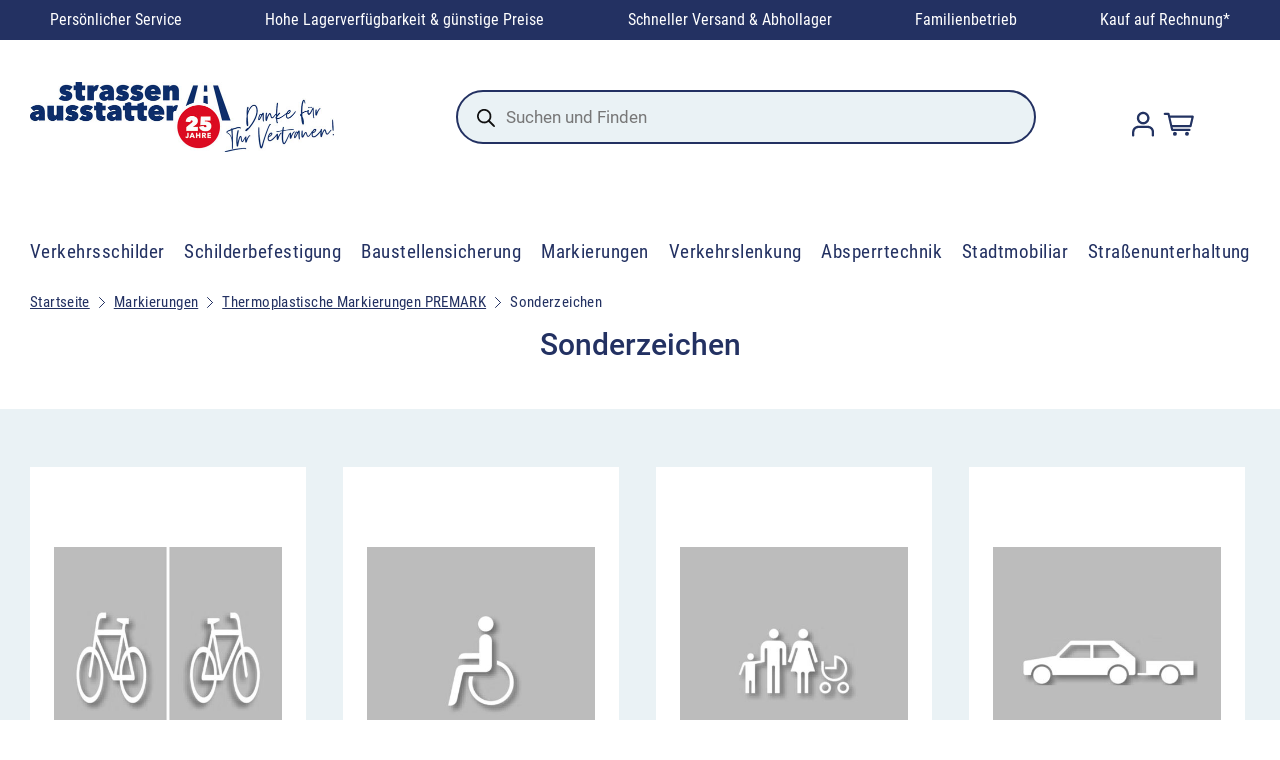

--- FILE ---
content_type: text/html; charset=UTF-8
request_url: https://www.strassenausstatter.de/kategorie/markierungen/thermoplastische-markierungen-premark/sonderzeichen/
body_size: 32631
content:


<!DOCTYPE html>
<html class="no-js" lang="de">

<head>
	<link rel="icon" href="/favicon.ico" sizes="16x16">
	<link rel="icon" type="image/png" sizes="32x32" href="/wp-content/themes/shoplab/assets/img/favicons/favicon-32x32.png?v=2">
	<link rel="icon" type="image/png" sizes="96x96" href="/wp-content/themes/shoplab/assets/img/favicons/favicon-96x96.png?v=2">
	<link rel="icon" type="image/png" sizes="16x16" href="/wp-content/themes/shoplab/assets/img/favicons/favicon-16x16.png?v=2">
	<link rel="apple-touch-icon" sizes="57x57" href="/wp-content/themes/shoplab/assets/img/favicons/apple-icon-57x57.png?v=2">
	<link rel="apple-touch-icon" sizes="60x60" href="/wp-content/themes/shoplab/assets/img/favicons/apple-icon-60x60.png?v=2">
	<link rel="apple-touch-icon" sizes="72x72" href="/wp-content/themes/shoplab/assets/img/favicons/apple-icon-72x72.png?v=2">
	<link rel="apple-touch-icon" sizes="76x76" href="/wp-content/themes/shoplab/assets/img/favicons/apple-icon-76x76.png?v=2">
	<link rel="apple-touch-icon" sizes="114x114" href="/wp-content/themes/shoplab/assets/img/favicons/apple-icon-114x114.png?v=2">
	<link rel="apple-touch-icon" sizes="120x120" href="/wp-content/themes/shoplab/assets/img/favicons/apple-icon-120x120.png?v=2">
	<link rel="apple-touch-icon" sizes="144x144" href="/wp-content/themes/shoplab/assets/img/favicons/apple-icon-144x144.png?v=2">
	<link rel="apple-touch-icon" sizes="152x152" href="/wp-content/themes/shoplab/assets/img/favicons/apple-icon-152x152.png?v=2">
	<link rel="apple-touch-icon" sizes="180x180" href="/wp-content/themes/shoplab/assets/img/favicons/apple-icon-180x180.png?v=2">
	<link rel="icon" type="image/png" sizes="192x192" href="/wp-content/themes/shoplab/assets/img/favicons/android-icon-192x192.png?v=2">
	<link rel="manifest" href="/wp-content/themes/shoplab/assets/img/favicons/manifest.json">
	<meta name="msapplication-TileColor" content="#ffffff">
	<meta name="msapplication-TileImage" content="/wp-content/themes/shoplab/assets/img/favicons/ms-icon-144x144.png">
	<meta name="theme-color" content="#ffffff">
	<link rel="mask-icon" href="/safari-pinned-tab.svg" color="#5bbad5">
	<link rel="preload" href="/wp-content/themes/shoplab/assets/font/Roboto_400.woff" as="font" type="font/woff2" crossorigin="anonymous">
	<meta name="msapplication-TileColor" content="#da532c">
	<meta name="theme-color" content="#ffffff">


	<meta charset="UTF-8">
	<meta name="viewport" content="width=device-width, initial-scale=1.0">
	<link rel="profile" href="https://gmpg.org/xfn/11">
	<meta name='robots' content='index, follow, max-image-preview:large, max-snippet:-1, max-video-preview:-1' />
	<style>img:is([sizes="auto" i], [sizes^="auto," i]) { contain-intrinsic-size: 3000px 1500px }</style>
	
<!-- Google Tag Manager for WordPress by gtm4wp.com -->
<script data-cfasync="false" data-pagespeed-no-defer>
	var gtm4wp_datalayer_name = "dataLayer";
	var dataLayer = dataLayer || [];
	const gtm4wp_use_sku_instead = 1;
	const gtm4wp_id_prefix = '';
	const gtm4wp_remarketing = false;
	const gtm4wp_eec = true;
	const gtm4wp_classicec = false;
	const gtm4wp_currency = 'EUR';
	const gtm4wp_product_per_impression = 10;
	const gtm4wp_needs_shipping_address = false;
	const gtm4wp_business_vertical = 'retail';
	const gtm4wp_business_vertical_id = 'id';
</script>
<!-- End Google Tag Manager for WordPress by gtm4wp.com -->
	<title>PREMARK® Sonderzeichen online kaufen</title>
	<meta name="description" content="PREMARK® Sonderzeichen zur Kennzeichnung von Nutzungsrechten und Verboten | zusätzliches Leitelement als Bodenmarkierung | jetzt kaufen!" />
	<link rel="canonical" href="https://www.strassenausstatter.de/kategorie/markierungen/thermoplastische-markierungen-premark/sonderzeichen/" />
	<link rel="next" href="https://www.strassenausstatter.de/kategorie/markierungen/thermoplastische-markierungen-premark/sonderzeichen/page/2/" />
	<meta property="og:locale" content="de_DE" />
	<meta property="og:type" content="article" />
	<meta property="og:title" content="PREMARK® Sonderzeichen online kaufen" />
	<meta property="og:description" content="PREMARK® Sonderzeichen zur Kennzeichnung von Nutzungsrechten und Verboten | zusätzliches Leitelement als Bodenmarkierung | jetzt kaufen!" />
	<meta property="og:url" content="https://www.strassenausstatter.de/kategorie/markierungen/thermoplastische-markierungen-premark/sonderzeichen/" />
	<meta property="og:site_name" content="Strassenausstatter" />
	<meta name="twitter:card" content="summary_large_image" />
	<script type="application/ld+json" class="yoast-schema-graph">{"@context":"https://schema.org","@graph":[{"@type":"CollectionPage","@id":"https://www.strassenausstatter.de/kategorie/markierungen/thermoplastische-markierungen-premark/sonderzeichen/","url":"https://www.strassenausstatter.de/kategorie/markierungen/thermoplastische-markierungen-premark/sonderzeichen/","name":"PREMARK® Sonderzeichen online kaufen","isPartOf":{"@id":"https://www.strassenausstatter.de/#website"},"primaryImageOfPage":{"@id":"https://www.strassenausstatter.de/kategorie/markierungen/thermoplastische-markierungen-premark/sonderzeichen/#primaryimage"},"image":{"@id":"https://www.strassenausstatter.de/kategorie/markierungen/thermoplastische-markierungen-premark/sonderzeichen/#primaryimage"},"thumbnailUrl":"https://www.strassenausstatter.de/wp-content/uploads/2025/03/premark-radfahrer.jpg","description":"PREMARK® Sonderzeichen zur Kennzeichnung von Nutzungsrechten und Verboten | zusätzliches Leitelement als Bodenmarkierung | jetzt kaufen!","breadcrumb":{"@id":"https://www.strassenausstatter.de/kategorie/markierungen/thermoplastische-markierungen-premark/sonderzeichen/#breadcrumb"},"inLanguage":"de"},{"@type":"ImageObject","inLanguage":"de","@id":"https://www.strassenausstatter.de/kategorie/markierungen/thermoplastische-markierungen-premark/sonderzeichen/#primaryimage","url":"https://www.strassenausstatter.de/wp-content/uploads/2025/03/premark-radfahrer.jpg","contentUrl":"https://www.strassenausstatter.de/wp-content/uploads/2025/03/premark-radfahrer.jpg","width":800,"height":800,"caption":"PREMARK® Radfahrer"},{"@type":"BreadcrumbList","@id":"https://www.strassenausstatter.de/kategorie/markierungen/thermoplastische-markierungen-premark/sonderzeichen/#breadcrumb","itemListElement":[{"@type":"ListItem","position":1,"name":"Startseite","item":"https://www.strassenausstatter.de/"},{"@type":"ListItem","position":2,"name":"Markierungen","item":"https://www.strassenausstatter.de/kategorie/markierungen/"},{"@type":"ListItem","position":3,"name":"Thermoplastische Markierungen PREMARK","item":"https://www.strassenausstatter.de/kategorie/markierungen/thermoplastische-markierungen-premark/"},{"@type":"ListItem","position":4,"name":"Sonderzeichen"}]},{"@type":"WebSite","@id":"https://www.strassenausstatter.de/#website","url":"https://www.strassenausstatter.de/","name":"Strassenausstatter","description":"Alles rund um Straßenverkehrstechnik, Baustellenabsicherung und Verkehrslenkung für die Profis!","potentialAction":[{"@type":"SearchAction","target":{"@type":"EntryPoint","urlTemplate":"https://www.strassenausstatter.de/?s={search_term_string}"},"query-input":"required name=search_term_string"}],"inLanguage":"de"}]}</script>


<link rel="alternate" type="application/rss+xml" title="Strassenausstatter &raquo; Sonderzeichen Kategorie Feed" href="https://www.strassenausstatter.de/kategorie/markierungen/thermoplastische-markierungen-premark/sonderzeichen/feed/" />
<link rel='stylesheet' id='wp-block-library-css' href='https://www.strassenausstatter.de/wp-includes/css/dist/block-library/style.min.css?ver=6.8.1' type='text/css' media='all' />
<link rel='stylesheet' id='woocommerce-add-to-cart-form-style-css' href='https://www.strassenausstatter.de/wp-content/plugins/woocommerce/assets/client/blocks/woocommerce/add-to-cart-form-style.css?ver=6.8.1' type='text/css' media='all' />
<style id='woocommerce-product-button-style-inline-css' type='text/css'>
.wp-block-button.wc-block-components-product-button{align-items:center;display:flex;flex-direction:column;gap:12px;justify-content:center;white-space:normal;word-break:break-word}.wp-block-button.wc-block-components-product-button.is-style-outline .wp-block-button__link{border:2px solid}.wp-block-button.wc-block-components-product-button.is-style-outline .wp-block-button__link:not(.has-text-color){color:currentColor}.wp-block-button.wc-block-components-product-button.is-style-outline .wp-block-button__link:not(.has-background){background-color:transparent;background-image:none}.wp-block-button.wc-block-components-product-button.has-custom-width .wp-block-button__link{box-sizing:border-box}.wp-block-button.wc-block-components-product-button.wp-block-button__width-25 .wp-block-button__link{width:25%}.wp-block-button.wc-block-components-product-button.wp-block-button__width-50 .wp-block-button__link{width:50%}.wp-block-button.wc-block-components-product-button.wp-block-button__width-75 .wp-block-button__link{width:75%}.wp-block-button.wc-block-components-product-button.wp-block-button__width-100 .wp-block-button__link{width:100%}.wp-block-button.wc-block-components-product-button .wp-block-button__link{display:inline-flex;font-size:1em;justify-content:center;text-align:center;white-space:normal;width:auto;word-break:break-word}.wp-block-button.wc-block-components-product-button a[hidden]{display:none}@keyframes slideOut{0%{transform:translateY(0)}to{transform:translateY(-100%)}}@keyframes slideIn{0%{opacity:0;transform:translateY(90%)}to{opacity:1;transform:translate(0)}}.wp-block-button.wc-block-components-product-button.align-left{align-items:flex-start}.wp-block-button.wc-block-components-product-button.align-right{align-items:flex-end}.wp-block-button.wc-block-components-product-button .wc-block-components-product-button__button{align-items:center;border-style:none;display:inline-flex;justify-content:center;line-height:inherit;overflow:hidden;white-space:normal;word-break:break-word}.wp-block-button.wc-block-components-product-button .wc-block-components-product-button__button span.wc-block-slide-out{animation:slideOut .1s linear 1 normal forwards}.wp-block-button.wc-block-components-product-button .wc-block-components-product-button__button span.wc-block-slide-in{animation:slideIn .1s linear 1 normal}.wp-block-button.wc-block-components-product-button .wc-block-components-product-button__button--placeholder{background-color:currentColor!important;border:0!important;border-radius:.25rem;box-shadow:none;color:currentColor!important;display:block;line-height:1;max-width:100%!important;min-height:3em;min-width:8em;opacity:.15;outline:0!important;overflow:hidden!important;pointer-events:none;position:relative!important;width:100%;z-index:1}.wp-block-button.wc-block-components-product-button .wc-block-components-product-button__button--placeholder>*{visibility:hidden}.wp-block-button.wc-block-components-product-button .wc-block-components-product-button__button--placeholder:after{animation:loading__animation 1.5s ease-in-out infinite;background-image:linear-gradient(90deg,currentColor,hsla(0,0%,96%,.302),currentColor);background-repeat:no-repeat;content:" ";display:block;height:100%;left:0;position:absolute;right:0;top:0;transform:translateX(-100%)}@keyframes loading__animation{to{transform:translateX(100%)}}@media screen and (prefers-reduced-motion:reduce){.wp-block-button.wc-block-components-product-button .wc-block-components-product-button__button--placeholder{animation:none}}.wc-block-all-products .wp-block-button.wc-block-components-product-button{margin-bottom:12px}.theme-twentytwentyone .editor-styles-wrapper .wc-block-components-product-button .wp-block-button__link{background-color:var(--button--color-background);border-color:var(--button--color-background);color:var(--button--color-text)}

</style>
<style id='woocommerce-product-collection-style-inline-css' type='text/css'>
.wp-block-woocommerce-product-collection .wc-block-components-product-stock-indicator{text-align:center}.wc-block-components-notice-banner .wc-block-components-button.wc-block-components-notice-banner__dismiss[hidden]{display:none}

</style>
<style id='woocommerce-product-filters-style-inline-css' type='text/css'>
:where(.wc-block-product-filters){--top-padding:var(--wp-admin--admin-bar--height);display:inline-flex}@media(max-width:782px){:where(.wc-block-product-filters){--top-padding:var(--adminbar-mobile-padding,0)}}:where(.wc-block-product-filters) .wc-block-product-filters__close-overlay,:where(.wc-block-product-filters) .wc-block-product-filters__open-overlay{align-items:center;background:transparent;border:transparent;color:inherit;display:flex;font-size:.875em;padding:0}:where(.wc-block-product-filters) .wc-block-product-filters__close-overlay svg,:where(.wc-block-product-filters) .wc-block-product-filters__open-overlay svg{fill:currentColor}:where(.wc-block-product-filters) .wc-block-product-filters__close-overlay span,:where(.wc-block-product-filters) .wc-block-product-filters__open-overlay span{padding:0 5px}:where(.wc-block-product-filters) .wc-block-product-filters__open-overlay svg{height:var(--wc-product-filters-overlay-icon-size,1.5em);width:var(--wc-product-filters-overlay-icon-size,1.5em)}:where(.wc-block-product-filters) .wc-block-product-filters__overlay{background-color:transparent;inset:0;pointer-events:none;position:fixed;top:var(--top-padding);transition:background-color .5s;z-index:9999}:where(.wc-block-product-filters) .wc-block-product-filters__overlay-wrapper{height:100%;position:relative;width:100%}:where(.wc-block-product-filters) .wc-block-product-filters__overlay-dialog{background-color:var(--wc-product-filters-overlay-background-color,var(--wc-product-filters-background-color,var(--wp--preset--color--base,#fff)));color:var(--wc-product-filters-overlay-text-color,var(--wc-product-filters-text-color,var(--wp--preset--color--base,#111)));display:flex!important;flex-direction:column;gap:var(--wp--preset--spacing--40);inset:0;max-height:100%;position:absolute;transform:translateY(100vh);transition:none}:where(.wc-block-product-filters) .wc-block-product-filters__overlay-header{display:flex;flex-flow:row-reverse;padding:var(--wp--preset--spacing--30) var(--wp--preset--spacing--40) 0}:where(.wc-block-product-filters) .wc-block-product-filters__overlay-content{display:flex;flex-direction:column;flex-grow:1;gap:var(--wc-product-filter-block-spacing,var(--wp--style--block-gap,1.2rem));overflow-y:scroll;padding:0 var(--wp--preset--spacing--40)}:where(.wc-block-product-filters) .wc-block-product-filters__overlay-content>:first-child{margin-top:0}:where(.wc-block-product-filters) .wc-block-product-filters__overlay-footer{box-shadow:0 -4px 8px 0 rgba(0,0,0,.102);padding:var(--wp--preset--spacing--30) var(--wp--preset--spacing--40)}:where(.wc-block-product-filters) .wc-block-product-filters__apply{width:100%}:where(.wc-block-product-filters).is-overlay-opened .wc-block-product-filters__overlay{background-color:rgba(95,95,95,.35);pointer-events:auto;z-index:9999}:where(.wc-block-product-filters).is-overlay-opened .wc-block-product-filters__overlay-dialog{color:var(--wc-product-filters-overlay-color,inherit);transform:translateY(0);transition:transform .5s}@media(min-width:601px){:where(.wc-block-product-filters),:where(.wc-block-product-filters).is-overlay-opened{display:flex}:where(.wc-block-product-filters) .wc-block-product-filters__open-overlay,:where(.wc-block-product-filters) .wc-block-product-filters__overlay-footer,:where(.wc-block-product-filters) .wc-block-product-filters__overlay-header,:where(.wc-block-product-filters).is-overlay-opened .wc-block-product-filters__open-overlay,:where(.wc-block-product-filters).is-overlay-opened .wc-block-product-filters__overlay-footer,:where(.wc-block-product-filters).is-overlay-opened .wc-block-product-filters__overlay-header{display:none}:where(.wc-block-product-filters) .wc-block-product-filters__overlay,:where(.wc-block-product-filters).is-overlay-opened .wc-block-product-filters__overlay{background:inherit;color:inherit;inset:0;pointer-events:auto;position:relative;transition:none}:where(.wc-block-product-filters) .wc-block-product-filters__overlay-wrapper,:where(.wc-block-product-filters).is-overlay-opened .wc-block-product-filters__overlay-wrapper{background:inherit;color:inherit;height:auto;width:auto}:where(.wc-block-product-filters) .wc-block-product-filters__overlay-dialog,:where(.wc-block-product-filters).is-overlay-opened .wc-block-product-filters__overlay-dialog{background:inherit;color:inherit;position:relative;transform:none}:where(.wc-block-product-filters) .wc-block-product-filters__overlay-content,:where(.wc-block-product-filters).is-overlay-opened .wc-block-product-filters__overlay-content{background:inherit;color:inherit;flex-grow:1;overflow:visible;padding:0}}@media(max-width:600px){:where(.wc-block-product-filters) .wc-block-product-filters__overlay-content .wp-block-group{display:block}:where(.wc-block-product-filters) .wc-block-product-filters__overlay-content .wp-block-group>div{margin:20px 0}}.wc-block-product-filter--hidden{display:none}

</style>
<link rel='stylesheet' id='woocommerce-product-filter-price-slider-style-css' href='https://www.strassenausstatter.de/wp-content/plugins/woocommerce/assets/client/blocks/woocommerce/product-filter-price-slider-style.css?ver=6.8.1' type='text/css' media='all' />
<style id='woocommerce-product-filter-removable-chips-style-inline-css' type='text/css'>
.wc-block-product-filter-removable-chips.is-vertical .wc-block-product-filter-removable-chips__items{flex-direction:column}.wc-block-product-filter-removable-chips.is-content-justification-center .wc-block-product-filter-removable-chips__items{justify-content:center}.wc-block-product-filter-removable-chips.is-content-justification-right .wc-block-product-filter-removable-chips__items{justify-content:flex-end}.wc-block-product-filter-removable-chips.is-content-justification-space-between .wc-block-product-filter-removable-chips__items{justify-content:space-between}.wc-block-product-filter-removable-chips.is-horizontal .wc-block-product-filter-removable-chips__items{width:100%}.wc-block-product-filter-removable-chips__items{color:var(--wc-product-filter-removable-chips-text,currentColor);display:inline-flex;flex-wrap:wrap;gap:4px;list-style:none;margin:0;padding:0}.wc-block-product-filter-removable-chips__items .wc-block-product-filter-removable-chips__item{align-items:center;appearance:none;background:var(--wc-product-filter-removable-chips-background,transparent);border:1px solid var(--wc-product-filter-removable-chips-border,color-mix(in srgb,currentColor 20%,transparent));border-radius:2px;display:flex;font-size:.875em;gap:8px;justify-content:space-between;padding:.25em .75em}.wc-block-product-filter-removable-chips__items .wc-block-product-filter-removable-chips__item .wc-block-product-filter-removable-chips__remove{align-items:center;background-color:transparent;border:none;color:var(--wc-product-filter-removable-chips-text,currentColor);cursor:pointer;display:flex;margin:0;padding:0}.wc-block-product-filter-removable-chips__items .wc-block-product-filter-removable-chips__item .wc-block-product-filter-removable-chips__remove .wc-block-product-filter-removable-chips__remove-icon{fill:currentColor}

</style>
<style id='woocommerce-product-filter-checkbox-list-style-inline-css' type='text/css'>
.wc-block-product-filter-checkbox-list__list{list-style:none outside;margin:0;padding:0}.wc-block-product-filter-checkbox-list__label{align-items:center;display:inline-flex;gap:.625em}.wc-block-product-filter-checkbox-list__item .wc-block-product-filter-checkbox-list__label{margin-bottom:0}:where(.wc-block-product-filter-checkbox-list__input-wrapper){display:block;position:relative}.wc-block-product-filter-checkbox-list__input-wrapper:before{background:currentColor;border-radius:2px;content:"";height:1em;left:0;opacity:.1;pointer-events:none;position:absolute;top:0;width:1em}.has-option-element-color .wc-block-product-filter-checkbox-list__input-wrapper:before{display:none}input[type=checkbox].wc-block-product-filter-checkbox-list__input{appearance:none;background:var(--wc-product-filter-checkbox-list-option-element,transparent);border:1px solid var(--wc-product-filter-checkbox-list-option-element-border,transparent);border-radius:2px;color:inherit;cursor:pointer;display:block;font-size:inherit;height:1em;margin:0;width:1em}input[type=checkbox].wc-block-product-filter-checkbox-list__input:focus{outline-color:var(--wc-product-filter-checkbox-list-option-element-border,currentColor);outline-width:1px}svg.wc-block-product-filter-checkbox-list__mark{box-sizing:border-box;color:var(--wc-product-filter-checkbox-list-option-element-selected,currentColor);display:none;height:1em;left:0;padding:.2em;position:absolute;top:0;width:1em}input[type=checkbox].wc-block-product-filter-checkbox-list__input:checked:after,input[type=checkbox].wc-block-product-filter-checkbox-list__input:checked:before{content:none}input[type=checkbox].wc-block-product-filter-checkbox-list__input:checked+.wc-block-product-filter-checkbox-list__mark{display:block;pointer-events:none}:where(.wc-block-product-filter-checkbox-list__text-wrapper){align-items:center;display:inline-flex;font-size:.875em;gap:4px}.wc-block-product-filter-checkbox-list__show-more{appearance:none;background:transparent;border:none;font-family:inherit;padding:0;text-decoration:underline}

</style>
<style id='woocommerce-product-filter-chips-style-inline-css' type='text/css'>
:where(.wc-block-product-filter-chips__items){display:flex;flex-wrap:wrap;gap:4px}.wc-block-product-filter-chips__item{appearance:none;background:transparent;border:1px solid color-mix(in srgb,currentColor 20%,transparent);border-radius:2px;color:var(--wc-product-filter-chips-text,currentColor);cursor:pointer;font-family:inherit;font-size:.875em;padding:4px 8px}.has-chip-text-color .wc-block-product-filter-chips__item{color:var(--wc-product-filter-chips-text)}.has-chip-background-color .wc-block-product-filter-chips__item{background:var(--wc-product-filter-chips-background)}.has-chip-border-color .wc-block-product-filter-chips__item{border-color:var(--wc-product-filter-chips-border)}.wc-block-product-filter-chips__item[aria-checked=true]{background:currentColor}.has-selected-chip-text-color .wc-block-product-filter-chips__item[aria-checked=true]{color:var(--wc-product-filter-chips-selected-text)}.has-selected-chip-background-color .wc-block-product-filter-chips__item[aria-checked=true]{background:var(--wc-product-filter-chips-selected-background)}.has-selected-chip-border-color .wc-block-product-filter-chips__item[aria-checked=true]{border-color:var(--wc-product-filter-chips-selected-border)}:where(.wc-block-product-filter-chips__label){align-items:center;display:inline-flex;gap:4px}.wc-block-product-filter-chips:not(.has-selected-chip-text-color) .wc-block-product-filter-chips__item[aria-checked=true]>.wc-block-product-filter-chips__label{filter:invert(100%)}.wc-block-product-filter-chips__show-more{appearance:none;background:transparent;border:none;font-family:inherit;padding:0;text-decoration:underline}

</style>
<link rel='stylesheet' id='woocommerce-product-gallery-style-css' href='https://www.strassenausstatter.de/wp-content/plugins/woocommerce/assets/client/blocks/woocommerce/product-gallery-style.css?ver=6.8.1' type='text/css' media='all' />
<style id='woocommerce-product-template-style-inline-css' type='text/css'>
.wc-block-product-template{list-style:none;margin-bottom:0;margin-top:0;max-width:100%;padding:0}.wc-block-product-template.wc-block-product-template{background:none}.wc-block-product-template.is-flex-container{display:flex;flex-direction:row;flex-wrap:wrap;gap:1.25em}.wc-block-product-template.is-flex-container>li{list-style:none;margin:0;width:100%}@media(min-width:600px){.wc-block-product-template.is-flex-container.is-flex-container.columns-2>li{width:calc(50% - .625em)}.wc-block-product-template.is-flex-container.is-flex-container.columns-3>li{width:calc(33.33333% - .83333em)}.wc-block-product-template.is-flex-container.is-flex-container.columns-4>li{width:calc(25% - .9375em)}.wc-block-product-template.is-flex-container.is-flex-container.columns-5>li{width:calc(20% - 1em)}.wc-block-product-template.is-flex-container.is-flex-container.columns-6>li{width:calc(16.66667% - 1.04167em)}}.wc-block-product-template__responsive{grid-gap:1.25em;display:grid}.wc-block-product-template__responsive.columns-2{grid-template-columns:repeat(auto-fill,minmax(max(150px,calc(50% - .625em)),1fr))}.wc-block-product-template__responsive.columns-3{grid-template-columns:repeat(auto-fill,minmax(max(150px,calc(33.33333% - .83333em)),1fr))}.wc-block-product-template__responsive.columns-4{grid-template-columns:repeat(auto-fill,minmax(max(150px,calc(25% - .9375em)),1fr))}.wc-block-product-template__responsive.columns-5{grid-template-columns:repeat(auto-fill,minmax(max(150px,calc(20% - 1em)),1fr))}.wc-block-product-template__responsive.columns-6{grid-template-columns:repeat(auto-fill,minmax(max(150px,calc(16.66667% - 1.04167em)),1fr))}.wc-block-product-template__responsive>li{margin-block-start:0}:where(.wc-block-product-template .wc-block-product)>:not(:last-child){margin-bottom:.75rem;margin-top:0}.is-product-collection-layout-list .wc-block-product:not(:last-child){margin-bottom:1.2rem}

</style>
<link rel='stylesheet' id='dashicons-css' href='https://www.strassenausstatter.de/wp-includes/css/dashicons.min.css?ver=6.8.1' type='text/css' media='all' />
<link rel='stylesheet' id='mmenu-css' href='https://www.strassenausstatter.de/wp-content/plugins/mmenu/css/mmenu.css?ver=2' type='text/css' media='all' />
<style id='woocommerce-inline-inline-css' type='text/css'>
.woocommerce form .form-row .required { visibility: visible; }
</style>
<link rel='stylesheet' id='brands-styles-css' href='https://www.strassenausstatter.de/wp-content/plugins/woocommerce/assets/css/brands.css?ver=9.9.3' type='text/css' media='all' />
<link rel='stylesheet' id='dgwt-wcas-style-css' href='https://www.strassenausstatter.de/wp-content/plugins/ajax-search-for-woocommerce-premium/assets/css/style.min.css?ver=1.30.1' type='text/css' media='all' />
<link rel='stylesheet' id='app-css' href='https://www.strassenausstatter.de/wp-content/themes/shoplab/assets/css/style.css?ver=0.3.9' type='text/css' media='' />
<style id='global-styles-inline-css' type='text/css'>
:root{--wp--preset--aspect-ratio--square: 1;--wp--preset--aspect-ratio--4-3: 4/3;--wp--preset--aspect-ratio--3-4: 3/4;--wp--preset--aspect-ratio--3-2: 3/2;--wp--preset--aspect-ratio--2-3: 2/3;--wp--preset--aspect-ratio--16-9: 16/9;--wp--preset--aspect-ratio--9-16: 9/16;--wp--preset--color--black: #000000;--wp--preset--color--cyan-bluish-gray: #abb8c3;--wp--preset--color--white: #ffffff;--wp--preset--color--pale-pink: #f78da7;--wp--preset--color--vivid-red: #cf2e2e;--wp--preset--color--luminous-vivid-orange: #ff6900;--wp--preset--color--luminous-vivid-amber: #fcb900;--wp--preset--color--light-green-cyan: #7bdcb5;--wp--preset--color--vivid-green-cyan: #00d084;--wp--preset--color--pale-cyan-blue: #8ed1fc;--wp--preset--color--vivid-cyan-blue: #0693e3;--wp--preset--color--vivid-purple: #9b51e0;--wp--preset--color--primary: rgb(220 38 38);--wp--preset--color--main-text: rgb(35 49 98);--wp--preset--color--fourth: rgb(234 242 245);--wp--preset--gradient--vivid-cyan-blue-to-vivid-purple: linear-gradient(135deg,rgba(6,147,227,1) 0%,rgb(155,81,224) 100%);--wp--preset--gradient--light-green-cyan-to-vivid-green-cyan: linear-gradient(135deg,rgb(122,220,180) 0%,rgb(0,208,130) 100%);--wp--preset--gradient--luminous-vivid-amber-to-luminous-vivid-orange: linear-gradient(135deg,rgba(252,185,0,1) 0%,rgba(255,105,0,1) 100%);--wp--preset--gradient--luminous-vivid-orange-to-vivid-red: linear-gradient(135deg,rgba(255,105,0,1) 0%,rgb(207,46,46) 100%);--wp--preset--gradient--very-light-gray-to-cyan-bluish-gray: linear-gradient(135deg,rgb(238,238,238) 0%,rgb(169,184,195) 100%);--wp--preset--gradient--cool-to-warm-spectrum: linear-gradient(135deg,rgb(74,234,220) 0%,rgb(151,120,209) 20%,rgb(207,42,186) 40%,rgb(238,44,130) 60%,rgb(251,105,98) 80%,rgb(254,248,76) 100%);--wp--preset--gradient--blush-light-purple: linear-gradient(135deg,rgb(255,206,236) 0%,rgb(152,150,240) 100%);--wp--preset--gradient--blush-bordeaux: linear-gradient(135deg,rgb(254,205,165) 0%,rgb(254,45,45) 50%,rgb(107,0,62) 100%);--wp--preset--gradient--luminous-dusk: linear-gradient(135deg,rgb(255,203,112) 0%,rgb(199,81,192) 50%,rgb(65,88,208) 100%);--wp--preset--gradient--pale-ocean: linear-gradient(135deg,rgb(255,245,203) 0%,rgb(182,227,212) 50%,rgb(51,167,181) 100%);--wp--preset--gradient--electric-grass: linear-gradient(135deg,rgb(202,248,128) 0%,rgb(113,206,126) 100%);--wp--preset--gradient--midnight: linear-gradient(135deg,rgb(2,3,129) 0%,rgb(40,116,252) 100%);--wp--preset--font-size--small: 13px;--wp--preset--font-size--medium: clamp(14px, 0.875rem + ((1vw - 3.2px) * 0.667), 20px);--wp--preset--font-size--large: clamp(22.041px, 1.378rem + ((1vw - 3.2px) * 1.551), 36px);--wp--preset--font-size--x-large: clamp(25.014px, 1.563rem + ((1vw - 3.2px) * 1.887), 42px);--wp--preset--font-size--text-xxs: clamp(0.75rem, 0.75rem + ((1vw - 0.2rem) * 1), 0.75rem);--wp--preset--font-size--text-xs: clamp(0.875rem, 0.875rem + ((1vw - 0.2rem) * 1), 0.875rem);--wp--preset--font-size--text-sm: clamp(0.875rem, 0.875rem + ((1vw - 0.2rem) * 0.222), 1rem);--wp--preset--font-size--text-base: clamp(1rem, 1rem + ((1vw - 0.2rem) * 0.222), 1.125rem);--wp--preset--font-size--text-lg: clamp(1.125rem, 1.125rem + ((1vw - 0.2rem) * 0.222), 1.25rem);--wp--preset--font-size--text-lg-plus: clamp(1.25rem, 1.25rem + ((1vw - 0.2rem) * 0.444), 1.5rem);--wp--preset--font-size--text-xl: clamp(1.313rem, 1.313rem + ((1vw - 0.2rem) * 0.555), 1.625rem);--wp--preset--font-size--text-xxl: clamp(1.5rem, 1.5rem + ((1vw - 0.2rem) * 0.667), 1.875rem);--wp--preset--font-size--text-xxxl: clamp(1.75rem, 1.75rem + ((1vw - 0.2rem) * 0.889), 2.25rem);--wp--preset--font-family--navigation-font: Roboto Condensed;--wp--preset--font-family--roboto: roboto;--wp--preset--spacing--20: 0.44rem;--wp--preset--spacing--30: 0.67rem;--wp--preset--spacing--40: 1rem;--wp--preset--spacing--50: 1.5rem;--wp--preset--spacing--60: 2.25rem;--wp--preset--spacing--70: 3.38rem;--wp--preset--spacing--80: 5.06rem;--wp--preset--spacing--2-px: 0.125rem;--wp--preset--spacing--4-px: 0.25rem;--wp--preset--spacing--8-px: 0.5rem;--wp--preset--spacing--16-px: clamp(.5rem, 2.5vw, 1rem);--wp--preset--spacing--24-px: clamp(1rem, 2.5vw, 1.5rem);--wp--preset--spacing--32-px: clamp(1.5rem, 4vw, 2rem);--wp--preset--spacing--36-px: clamp(1.75rem, 4vw, 2.25rem);--wp--preset--spacing--48-px: clamp(2rem, 5vw, 3rem);--wp--preset--spacing--56-px: clamp(2.5rem, 5vw, 3.5rem);--wp--preset--spacing--80-px: clamp(3rem, 7vw, 5rem);--wp--preset--spacing--112-px: clamp(4rem, 9vw, 7rem);--wp--preset--spacing--144-px: clamp(5rem, 12vw, 9rem);--wp--preset--spacing--208-px: clamp(6rem, 14vw, 13rem);--wp--preset--spacing--224-px: clamp(6rem, 15vw, 14rem);--wp--preset--shadow--natural: 6px 6px 9px rgba(0, 0, 0, 0.2);--wp--preset--shadow--deep: 12px 12px 50px rgba(0, 0, 0, 0.4);--wp--preset--shadow--sharp: 6px 6px 0px rgba(0, 0, 0, 0.2);--wp--preset--shadow--outlined: 6px 6px 0px -3px rgba(255, 255, 255, 1), 6px 6px rgba(0, 0, 0, 1);--wp--preset--shadow--crisp: 6px 6px 0px rgba(0, 0, 0, 1);--wp--custom--font-weight--light: 300;--wp--custom--font-weight--regular: 400;--wp--custom--font-weight--medium: 500;--wp--custom--font-weight--bold: 600;--wp--custom--font-weight--extra-bold: 700;--wp--custom--font-weight--black: 900;}:root { --wp--style--global--content-size: 1220px;--wp--style--global--wide-size: 1220px; }:where(body) { margin: 0; }.wp-site-blocks { padding-top: var(--wp--style--root--padding-top); padding-bottom: var(--wp--style--root--padding-bottom); }.has-global-padding { padding-right: var(--wp--style--root--padding-right); padding-left: var(--wp--style--root--padding-left); }.has-global-padding > .alignfull { margin-right: calc(var(--wp--style--root--padding-right) * -1); margin-left: calc(var(--wp--style--root--padding-left) * -1); }.has-global-padding :where(:not(.alignfull.is-layout-flow) > .has-global-padding:not(.wp-block-block, .alignfull)) { padding-right: 0; padding-left: 0; }.has-global-padding :where(:not(.alignfull.is-layout-flow) > .has-global-padding:not(.wp-block-block, .alignfull)) > .alignfull { margin-left: 0; margin-right: 0; }.wp-site-blocks > .alignleft { float: left; margin-right: 2em; }.wp-site-blocks > .alignright { float: right; margin-left: 2em; }.wp-site-blocks > .aligncenter { justify-content: center; margin-left: auto; margin-right: auto; }:where(.wp-site-blocks) > * { margin-block-start: var(--wp--preset--spacing--block-gap); margin-block-end: 0; }:where(.wp-site-blocks) > :first-child { margin-block-start: 0; }:where(.wp-site-blocks) > :last-child { margin-block-end: 0; }:root { --wp--style--block-gap: var(--wp--preset--spacing--block-gap); }:root :where(.is-layout-flow) > :first-child{margin-block-start: 0;}:root :where(.is-layout-flow) > :last-child{margin-block-end: 0;}:root :where(.is-layout-flow) > *{margin-block-start: var(--wp--preset--spacing--block-gap);margin-block-end: 0;}:root :where(.is-layout-constrained) > :first-child{margin-block-start: 0;}:root :where(.is-layout-constrained) > :last-child{margin-block-end: 0;}:root :where(.is-layout-constrained) > *{margin-block-start: var(--wp--preset--spacing--block-gap);margin-block-end: 0;}:root :where(.is-layout-flex){gap: var(--wp--preset--spacing--block-gap);}:root :where(.is-layout-grid){gap: var(--wp--preset--spacing--block-gap);}.is-layout-flow > .alignleft{float: left;margin-inline-start: 0;margin-inline-end: 2em;}.is-layout-flow > .alignright{float: right;margin-inline-start: 2em;margin-inline-end: 0;}.is-layout-flow > .aligncenter{margin-left: auto !important;margin-right: auto !important;}.is-layout-constrained > .alignleft{float: left;margin-inline-start: 0;margin-inline-end: 2em;}.is-layout-constrained > .alignright{float: right;margin-inline-start: 2em;margin-inline-end: 0;}.is-layout-constrained > .aligncenter{margin-left: auto !important;margin-right: auto !important;}.is-layout-constrained > :where(:not(.alignleft):not(.alignright):not(.alignfull)){max-width: var(--wp--style--global--content-size);margin-left: auto !important;margin-right: auto !important;}.is-layout-constrained > .alignwide{max-width: var(--wp--style--global--wide-size);}body .is-layout-flex{display: flex;}.is-layout-flex{flex-wrap: wrap;align-items: center;}.is-layout-flex > :is(*, div){margin: 0;}body .is-layout-grid{display: grid;}.is-layout-grid > :is(*, div){margin: 0;}body{background-color: var(--wp--preset--color--main-background);color: var(--wp--preset--color--main-text);margin-top: 0;margin-bottom: 0;--wp--style--root--padding-top: 0;--wp--style--root--padding-right: 1rem;--wp--style--root--padding-bottom: 0;--wp--style--root--padding-left: 1rem;}a:where(:not(.wp-element-button)){color: var(--wp--preset--color--main-text);text-decoration: none;}h1, h2, h3, h4, h5, h6{font-family: var(--wp--preset--font-family--roboto);}h1{color: var(--wp--preset--color--main-text);font-family: var(--wp--preset--font-family--roboto);font-size: var(--wp--preset--font-size--text-xxl);font-weight: var(--wp--custom--font-weight--medium);line-height: clamp(2rem, 2vw, 2.75rem);margin-top: clamp(0.75rem, 1vw, 2rem);margin-bottom: clamp(0.75rem, 1vw, 1.25rem);}h2{color: var(--wp--preset--color--main-text);font-family: var(--wp--preset--font-family--roboto);font-size: var(--wp--preset--font-size--text-lg-plus);font-weight: var(--wp--custom--font-weight--medium);line-height: clamp(1.875rem, 2vw, 2.25rem);margin-top: clamp(0.75rem, 1vw, 1rem);margin-bottom: clamp(0.75rem, 1vw, 1rem);}h3{color: var(--wp--preset--color--main-text);font-family: var(--wp--preset--font-family--roboto);font-size: var(--wp--preset--font-size--text-lg);font-weight: var(--wp--custom--font-weight--medium);line-height: var(--wp--custom--line-height--body);margin-top: clamp(0.75rem, 1vw, 1.5rem);margin-bottom: 0;}:root :where(.wp-element-button, .wp-block-button__link){background-color: #32373c;border-width: 0;color: #fff;font-family: inherit;font-size: inherit;line-height: inherit;padding: calc(0.667em + 2px) calc(1.333em + 2px);text-decoration: none;}.has-black-color{color: var(--wp--preset--color--black) !important;}.has-cyan-bluish-gray-color{color: var(--wp--preset--color--cyan-bluish-gray) !important;}.has-white-color{color: var(--wp--preset--color--white) !important;}.has-pale-pink-color{color: var(--wp--preset--color--pale-pink) !important;}.has-vivid-red-color{color: var(--wp--preset--color--vivid-red) !important;}.has-luminous-vivid-orange-color{color: var(--wp--preset--color--luminous-vivid-orange) !important;}.has-luminous-vivid-amber-color{color: var(--wp--preset--color--luminous-vivid-amber) !important;}.has-light-green-cyan-color{color: var(--wp--preset--color--light-green-cyan) !important;}.has-vivid-green-cyan-color{color: var(--wp--preset--color--vivid-green-cyan) !important;}.has-pale-cyan-blue-color{color: var(--wp--preset--color--pale-cyan-blue) !important;}.has-vivid-cyan-blue-color{color: var(--wp--preset--color--vivid-cyan-blue) !important;}.has-vivid-purple-color{color: var(--wp--preset--color--vivid-purple) !important;}.has-primary-color{color: var(--wp--preset--color--primary) !important;}.has-main-text-color{color: var(--wp--preset--color--main-text) !important;}.has-fourth-color{color: var(--wp--preset--color--fourth) !important;}.has-black-background-color{background-color: var(--wp--preset--color--black) !important;}.has-cyan-bluish-gray-background-color{background-color: var(--wp--preset--color--cyan-bluish-gray) !important;}.has-white-background-color{background-color: var(--wp--preset--color--white) !important;}.has-pale-pink-background-color{background-color: var(--wp--preset--color--pale-pink) !important;}.has-vivid-red-background-color{background-color: var(--wp--preset--color--vivid-red) !important;}.has-luminous-vivid-orange-background-color{background-color: var(--wp--preset--color--luminous-vivid-orange) !important;}.has-luminous-vivid-amber-background-color{background-color: var(--wp--preset--color--luminous-vivid-amber) !important;}.has-light-green-cyan-background-color{background-color: var(--wp--preset--color--light-green-cyan) !important;}.has-vivid-green-cyan-background-color{background-color: var(--wp--preset--color--vivid-green-cyan) !important;}.has-pale-cyan-blue-background-color{background-color: var(--wp--preset--color--pale-cyan-blue) !important;}.has-vivid-cyan-blue-background-color{background-color: var(--wp--preset--color--vivid-cyan-blue) !important;}.has-vivid-purple-background-color{background-color: var(--wp--preset--color--vivid-purple) !important;}.has-primary-background-color{background-color: var(--wp--preset--color--primary) !important;}.has-main-text-background-color{background-color: var(--wp--preset--color--main-text) !important;}.has-fourth-background-color{background-color: var(--wp--preset--color--fourth) !important;}.has-black-border-color{border-color: var(--wp--preset--color--black) !important;}.has-cyan-bluish-gray-border-color{border-color: var(--wp--preset--color--cyan-bluish-gray) !important;}.has-white-border-color{border-color: var(--wp--preset--color--white) !important;}.has-pale-pink-border-color{border-color: var(--wp--preset--color--pale-pink) !important;}.has-vivid-red-border-color{border-color: var(--wp--preset--color--vivid-red) !important;}.has-luminous-vivid-orange-border-color{border-color: var(--wp--preset--color--luminous-vivid-orange) !important;}.has-luminous-vivid-amber-border-color{border-color: var(--wp--preset--color--luminous-vivid-amber) !important;}.has-light-green-cyan-border-color{border-color: var(--wp--preset--color--light-green-cyan) !important;}.has-vivid-green-cyan-border-color{border-color: var(--wp--preset--color--vivid-green-cyan) !important;}.has-pale-cyan-blue-border-color{border-color: var(--wp--preset--color--pale-cyan-blue) !important;}.has-vivid-cyan-blue-border-color{border-color: var(--wp--preset--color--vivid-cyan-blue) !important;}.has-vivid-purple-border-color{border-color: var(--wp--preset--color--vivid-purple) !important;}.has-primary-border-color{border-color: var(--wp--preset--color--primary) !important;}.has-main-text-border-color{border-color: var(--wp--preset--color--main-text) !important;}.has-fourth-border-color{border-color: var(--wp--preset--color--fourth) !important;}.has-vivid-cyan-blue-to-vivid-purple-gradient-background{background: var(--wp--preset--gradient--vivid-cyan-blue-to-vivid-purple) !important;}.has-light-green-cyan-to-vivid-green-cyan-gradient-background{background: var(--wp--preset--gradient--light-green-cyan-to-vivid-green-cyan) !important;}.has-luminous-vivid-amber-to-luminous-vivid-orange-gradient-background{background: var(--wp--preset--gradient--luminous-vivid-amber-to-luminous-vivid-orange) !important;}.has-luminous-vivid-orange-to-vivid-red-gradient-background{background: var(--wp--preset--gradient--luminous-vivid-orange-to-vivid-red) !important;}.has-very-light-gray-to-cyan-bluish-gray-gradient-background{background: var(--wp--preset--gradient--very-light-gray-to-cyan-bluish-gray) !important;}.has-cool-to-warm-spectrum-gradient-background{background: var(--wp--preset--gradient--cool-to-warm-spectrum) !important;}.has-blush-light-purple-gradient-background{background: var(--wp--preset--gradient--blush-light-purple) !important;}.has-blush-bordeaux-gradient-background{background: var(--wp--preset--gradient--blush-bordeaux) !important;}.has-luminous-dusk-gradient-background{background: var(--wp--preset--gradient--luminous-dusk) !important;}.has-pale-ocean-gradient-background{background: var(--wp--preset--gradient--pale-ocean) !important;}.has-electric-grass-gradient-background{background: var(--wp--preset--gradient--electric-grass) !important;}.has-midnight-gradient-background{background: var(--wp--preset--gradient--midnight) !important;}.has-small-font-size{font-size: var(--wp--preset--font-size--small) !important;}.has-medium-font-size{font-size: var(--wp--preset--font-size--medium) !important;}.has-large-font-size{font-size: var(--wp--preset--font-size--large) !important;}.has-x-large-font-size{font-size: var(--wp--preset--font-size--x-large) !important;}.has-text-xxs-font-size{font-size: var(--wp--preset--font-size--text-xxs) !important;}.has-text-xs-font-size{font-size: var(--wp--preset--font-size--text-xs) !important;}.has-text-sm-font-size{font-size: var(--wp--preset--font-size--text-sm) !important;}.has-text-base-font-size{font-size: var(--wp--preset--font-size--text-base) !important;}.has-text-lg-font-size{font-size: var(--wp--preset--font-size--text-lg) !important;}.has-text-lg-plus-font-size{font-size: var(--wp--preset--font-size--text-lg-plus) !important;}.has-text-xl-font-size{font-size: var(--wp--preset--font-size--text-xl) !important;}.has-text-xxl-font-size{font-size: var(--wp--preset--font-size--text-xxl) !important;}.has-text-xxxl-font-size{font-size: var(--wp--preset--font-size--text-xxxl) !important;}.has-navigation-font-font-family{font-family: var(--wp--preset--font-family--navigation-font) !important;}.has-roboto-font-family{font-family: var(--wp--preset--font-family--roboto) !important;}
:root :where(.wp-block-button .wp-block-button__link){background-color: var(--wp--preset--color--primary);border-radius: 2px;border-color: var(--wp--preset--color--main-text);border-width: 2px;border-style: solid;color: var(--wp--preset--color--white);font-family: var(--wp--preset--font-family--roboto);font-size: var(--wp--preset--font-size--text-xs);margin-top: 0;margin-right: 0;margin-bottom: 0;margin-left: 0;padding-top: 0.5rem;padding-right: 1.5rem;padding-bottom: 0.5rem;padding-left: 1.5rem;}
:root :where(.wp-block-columns){margin-top: 2rem;margin-bottom: 2rem;}
:root :where(.wp-block-pullquote){font-size: clamp(0.984em, 0.984rem + ((1vw - 0.2em) * 0.917), 1.5em);line-height: 1.6;}
:root :where(.wp-block-cover){padding-top: 0;padding-right: 0;padding-bottom: 0;padding-left: 0;}
:root :where(.wp-block-group){margin-top: 0;margin-bottom: 0;padding-top: 0;padding-right: 0;padding-bottom: 0;padding-left: 0;}
:root :where(.wp-block-navigation){font-family: var(--wp--preset--font-family--navigation-font);font-size: clamp(0.875rem, 0.875rem + ((1vw - 0.2rem) * 0.112), 0.938rem);font-weight: 500;}
:root :where(.wp-block-navigation a:where(:not(.wp-element-button))){color: var(--wp--preset--color--main-text) !important;}
:root :where(.wp-block-navigation a:where(:not(.wp-element-button)):hover){color: var(--wp--preset--color--secondary) !important;}
:root :where(p){color: var(--wp--preset--color--main-text);font-family: var(--wp--preset--font-family--roboto);font-size: var(--wp--preset--font-size--text-base);font-weight: 400;line-height: 1.75rem;margin-top: 0.25rem;margin-bottom: 0.25rem;}
:root :where(.wp-block-list){color: var(--wp--preset--color--main-text);font-family: var(--wp--preset--font-family--roboto);font-size: var(--wp--preset--font-size--text-base);font-weight: 400;line-height: 1.875rem;margin-top: 0;margin-bottom: 0;margin-left: 0;}
:root :where(.wp-block-list > li){color: var(--wp--preset--color--main-text);font-family: var(--wp--preset--font-family--roboto);font-size: var(--wp--preset--font-size--text-base);font-weight: 400;line-height: 1.75rem;margin-top: 0;margin-bottom: 0;}
</style>
<link rel='stylesheet' id='borlabs-cookie-css' href='https://www.strassenausstatter.de/wp-content/cache/borlabs-cookie/borlabs-cookie_1_de.css?ver=2.2.30-614' type='text/css' media='all' />
<link rel='stylesheet' id='gca-column-styles-css' href='https://www.strassenausstatter.de/wp-content/plugins/genesis-columns-advanced/css/gca-column-styles.css?ver=6.8.1' type='text/css' media='all' />
<script type="text/javascript" src="https://www.strassenausstatter.de/wp-content/themes/shoplab/assets/js/npm.alpinejs.js?ver=0.0.2" defer="defer"></script>
<script type="text/javascript" src="https://www.strassenausstatter.de/wp-includes/js/jquery/jquery.min.js?ver=3.7.1" id="jquery-core-js"></script>
<script type="text/javascript" src="https://www.strassenausstatter.de/wp-includes/js/jquery/jquery-migrate.min.js?ver=3.4.1" defer="defer"></script>
<script type="text/javascript" id="app-js-extra">
/* <![CDATA[ */
var shoplab_ajax = {"ajaxurl":"https:\/\/www.strassenausstatter.de\/wp-admin\/admin-ajax.php","ajax_nonce":"ed537e8427","category_id":"17893"};
/* ]]> */
</script>
<script type="text/javascript" src="https://www.strassenausstatter.de/wp-content/themes/shoplab/assets/js/app.js?ver=0.7.7" id="app-js"></script>
<script type="text/javascript" src="https://www.strassenausstatter.de/wp-content/themes/shoplab/assets/js/shoplab_login_guest.js?ver=6.8.1" id="shoplab-login-guest-js"></script>
<script type="text/javascript" src="https://www.strassenausstatter.de/wp-content/plugins/mmenu/js/mmenu.js?ver=2" id="mmenu-js"></script>
<script type="text/javascript" src="https://www.strassenausstatter.de/wp-content/plugins/woocommerce/assets/js/jquery-blockui/jquery.blockUI.min.js?ver=2.7.0-wc.9.9.3" id="jquery-blockui-js" defer="defer" data-wp-strategy="defer"></script>
<script type="text/javascript" id="wc-add-to-cart-js-extra">
/* <![CDATA[ */
var wc_add_to_cart_params = {"ajax_url":"\/wp-admin\/admin-ajax.php","wc_ajax_url":"\/?wc-ajax=%%endpoint%%","i18n_view_cart":"Warenkorb anzeigen","cart_url":"https:\/\/www.strassenausstatter.de\/warenkorb\/","is_cart":"","cart_redirect_after_add":"no"};
/* ]]> */
</script>
<script type="text/javascript" src="https://www.strassenausstatter.de/wp-content/plugins/woocommerce/assets/js/frontend/add-to-cart.min.js?ver=9.9.3" id="wc-add-to-cart-js" defer="defer" data-wp-strategy="defer"></script>
<script type="text/javascript" src="https://www.strassenausstatter.de/wp-content/plugins/woocommerce/assets/js/js-cookie/js.cookie.min.js?ver=2.1.4-wc.9.9.3" id="js-cookie-js" defer="defer" data-wp-strategy="defer"></script>
<script type="text/javascript" id="woocommerce-js-extra">
/* <![CDATA[ */
var woocommerce_params = {"ajax_url":"\/wp-admin\/admin-ajax.php","wc_ajax_url":"\/?wc-ajax=%%endpoint%%","i18n_password_show":"Passwort anzeigen","i18n_password_hide":"Passwort verbergen"};
/* ]]> */
</script>
<script type="text/javascript" src="https://www.strassenausstatter.de/wp-content/plugins/woocommerce/assets/js/frontend/woocommerce.min.js?ver=9.9.3" id="woocommerce-js" defer="defer" data-wp-strategy="defer"></script>
<script type="text/javascript" src="https://www.strassenausstatter.de/wp-content/plugins/duracelltomi-google-tag-manager/js/gtm4wp-woocommerce-enhanced.js?ver=1.18.1" id="gtm4wp-woocommerce-enhanced-js"></script>
<script type="text/javascript" src="https://www.strassenausstatter.de/wp-content/themes/shoplab/assets/js/npm.smoothscroll-polyfill.js?ver=0.0.2" id="npm-smoothscroll-polyfill-js"></script>
<script type="text/javascript" src="https://www.strassenausstatter.de/wp-content/themes/shoplab/assets/js/npm.style-loader.js?ver=0.0.2" id="npm-style-loader-js"></script>
<script type="text/javascript" src="https://www.strassenausstatter.de/wp-content/themes/shoplab/assets/js/shoplab_helper.js?ver=0.0.3" id="shoplab-helper-js"></script>
<script type="text/javascript" src="https://www.strassenausstatter.de/wp-content/themes/shoplab/assets/js/npm.popperjs.js?ver=0.0.2" id="npm-popperjs-js"></script>
<script type="text/javascript" src="https://www.strassenausstatter.de/wp-content/themes/shoplab/assets/js/npm.tippy.js.js?ver=0.0.2" id="npm-tippyjs-js"></script>
<script type="text/javascript" id="wc-cart-fragments-js-extra">
/* <![CDATA[ */
var wc_cart_fragments_params = {"ajax_url":"\/wp-admin\/admin-ajax.php","wc_ajax_url":"\/?wc-ajax=%%endpoint%%","cart_hash_key":"wc_cart_hash_302d3ba9af57b1cf8db6d8a64af7e751","fragment_name":"wc_fragments_302d3ba9af57b1cf8db6d8a64af7e751","request_timeout":"5000"};
/* ]]> */
</script>
<script type="text/javascript" src="https://www.strassenausstatter.de/wp-content/plugins/woocommerce/assets/js/frontend/cart-fragments.min.js?ver=9.9.3" id="wc-cart-fragments-js" defer="defer" data-wp-strategy="defer"></script>
<script type="text/javascript" id="borlabs-cookie-prioritize-js-extra">
/* <![CDATA[ */
var borlabsCookiePrioritized = {"domain":"www.strassenausstatter.de","path":"\/","version":"1","bots":"1","optInJS":{"essential":{"google-tag-manager":"[base64]\/[base64]"},"statistics":{"google-analytics":"PHNjcmlwdD4NCndpbmRvdy5kYXRhTGF5ZXIgPSB3aW5kb3cuZGF0YUxheWVyIHx8IFtdOw0KICB3aW5kb3cuZGF0YUxheWVyLnB1c2goew0KICAgIGV2ZW50OiAnYm9ybGFic0Nvb2tpZU9wdEluR29vZ2xlQW5hbHl0aWNzJywNCiAgfSk7DQo8L3NjcmlwdD4="},"marketing":{"google-ads":"[base64]"}}};
/* ]]> */
</script>
<script type="text/javascript" src="https://www.strassenausstatter.de/wp-content/plugins/borlabs-cookie/javascript/borlabs-cookie-prioritize.min.js?ver=2.2.30" id="borlabs-cookie-prioritize-js"></script>

<!-- Google Tag Manager for WordPress by gtm4wp.com -->
<!-- GTM Container placement set to off -->
<script data-cfasync="false" data-pagespeed-no-defer>
	var dataLayer_content = {"pagePostType":"product","pagePostType2":"tax-product","pageCategory":[],"customerTotalOrders":0,"customerTotalOrderValue":"0.00","customerFirstName":"","customerLastName":"","customerBillingFirstName":"","customerBillingLastName":"","customerBillingCompany":"","customerBillingAddress1":"","customerBillingAddress2":"","customerBillingCity":"","customerBillingState":"","customerBillingPostcode":"","customerBillingCountry":"","customerBillingEmail":"","customerBillingEmailHash":"e3b0c44298fc1c149afbf4c8996fb92427ae41e4649b934ca495991b7852b855","customerBillingPhone":"","customerShippingFirstName":"","customerShippingLastName":"","customerShippingCompany":"","customerShippingAddress1":"","customerShippingAddress2":"","customerShippingCity":"","customerShippingState":"","customerShippingPostcode":"","customerShippingCountry":"","cartContent":{"totals":{"applied_coupons":[],"discount_total":0,"subtotal":0,"total":0},"items":[]}};
	dataLayer.push( dataLayer_content );
</script>
<script type="text/javascript">
	console.warn && console.warn("[GTM4WP] Google Tag Manager container code placement set to OFF !!!");
	console.warn && console.warn("[GTM4WP] Data layer codes are active but GTM container must be loaded using custom coding !!!");
</script>
<!-- End Google Tag Manager for WordPress by gtm4wp.com -->		<style>
			.dgwt-wcas-ico-magnifier,.dgwt-wcas-ico-magnifier-handler{max-width:20px}.dgwt-wcas-search-wrapp{max-width:600px}.dgwt-wcas-search-wrapp .dgwt-wcas-sf-wrapp input[type=search].dgwt-wcas-search-input,.dgwt-wcas-search-wrapp .dgwt-wcas-sf-wrapp input[type=search].dgwt-wcas-search-input:hover,.dgwt-wcas-search-wrapp .dgwt-wcas-sf-wrapp input[type=search].dgwt-wcas-search-input:focus{background-color:#eaf2f5;color:#233162;border-color:#233162}.dgwt-wcas-sf-wrapp input[type=search].dgwt-wcas-search-input::placeholder{color:#233162;opacity:.3}.dgwt-wcas-sf-wrapp input[type=search].dgwt-wcas-search-input::-webkit-input-placeholder{color:#233162;opacity:.3}.dgwt-wcas-sf-wrapp input[type=search].dgwt-wcas-search-input:-moz-placeholder{color:#233162;opacity:.3}.dgwt-wcas-sf-wrapp input[type=search].dgwt-wcas-search-input::-moz-placeholder{color:#233162;opacity:.3}.dgwt-wcas-sf-wrapp input[type=search].dgwt-wcas-search-input:-ms-input-placeholder{color:#233162}.dgwt-wcas-no-submit.dgwt-wcas-search-wrapp .dgwt-wcas-ico-magnifier path,.dgwt-wcas-search-wrapp .dgwt-wcas-close path{fill:#233162}.dgwt-wcas-loader-circular-path{stroke:#233162}.dgwt-wcas-preloader{opacity:.6}.dgwt-wcas-suggestions-wrapp,.dgwt-wcas-details-wrapp{background-color:#fff}.dgwt-wcas-suggestion-selected{background-color:#eaf2f5}		</style>
			<noscript><style>.woocommerce-product-gallery{ opacity: 1 !important; }</style></noscript>
	<!-- Google Tag Manager -->
<script>if('1'==='1'){(function(w,d,s,l,i){w[l]=w[l]||[];w[l].push({"gtm.start":
new Date().getTime(),event:"gtm.js"});var f=d.getElementsByTagName(s)[0],
j=d.createElement(s),dl=l!="dataLayer"?"&l="+l:"";j.async=true;j.src=
"https://www.googletagmanager.com/gtm.js?id="+i+dl;f.parentNode.insertBefore(j,f);
})(window,document,"script","dataLayer","GTM-WZRF6G");}</script>
<!-- End Google Tag Manager --><script>
if('0' === '1') {
    window.dataLayer = window.dataLayer || [];
    function gtag(){dataLayer.push(arguments);}
    gtag('consent', 'default', {
       'ad_storage': 'denied',
       'analytics_storage': 'denied'
    });
    gtag("js", new Date());

    gtag("config", "AW-972497795");

    (function (w, d, s, i) {
    var f = d.getElementsByTagName(s)[0],
        j = d.createElement(s);
    j.async = true;
    j.src =
        "https://www.googletagmanager.com/gtag/js?id=" + i;
    f.parentNode.insertBefore(j, f);
    })(window, document, "script", "AW-972497795");
}
</script><style class='wp-fonts-local' type='text/css'>
@font-face{font-family:"Roboto Condensed";font-style:medium;font-weight:400;font-display:fallback;src:url('https://www.strassenausstatter.de/wp-content/themes/shoplab/assets/font/Roboto_Condensed_400.ttf') format('truetype');}
@font-face{font-family:roboto;font-style:normal;font-weight:400;font-display:fallback;src:url('https://www.strassenausstatter.de/wp-content/themes/shoplab/assets/font/Roboto_400.ttf') format('truetype');}
@font-face{font-family:roboto;font-style:medium;font-weight:500;font-display:fallback;src:url('https://www.strassenausstatter.de/wp-content/themes/shoplab/assets/font/Roboto_500.ttf') format('truetype');}
@font-face{font-family:roboto;font-style:bold;font-weight:700;font-display:fallback;src:url('https://www.strassenausstatter.de/wp-content/themes/shoplab/assets/font/Roboto_700.ttf') format('truetype');}
</style>
<link rel="icon" href="https://www.strassenausstatter.de/wp-content/uploads/2024/04/favicon-strassenausstatter.png" sizes="32x32" />
<link rel="icon" href="https://www.strassenausstatter.de/wp-content/uploads/2024/04/favicon-strassenausstatter.png" sizes="192x192" />
<link rel="apple-touch-icon" href="https://www.strassenausstatter.de/wp-content/uploads/2024/04/favicon-strassenausstatter.png" />
<meta name="msapplication-TileImage" content="https://www.strassenausstatter.de/wp-content/uploads/2024/04/favicon-strassenausstatter.png" />
</head>

<body class="archive tax-product_cat term-sonderzeichen term-17893 wp-theme-shoplab font-roboto text-base overflow-x-hidden theme-shoplab woocommerce woocommerce-page woocommerce-no-js woocommerce-active">
	<div id="shoplab">
		<div id="shoplab-container">
<div id="shoplab-notes" class="z-50 transition duration-100 ease-in-out opacity-0 invisible bg-white rounded-lg overflow-hidden shadow-xl sm:max-w-lg w-full border p-4 pb-5 mt-2 fixed sm:top-0 sm:right-0 sm:mr-4 sm:mt-40">
    <div id="shoplab-close-note" class="flex-shrink-0 flex justify-end ">
        <svg xmlns="http://www.w3.org/2000/svg" width="18" height="18" viewBox="0 0 24 24" fill="none" stroke="currentColor" stroke-width="2" stroke-linecap="round" stroke-linejoin="round" class="feather feather-x">
            <line x1="18" y1="6" x2="6" y2="18"></line>
            <line x1="6" y1="6" x2="18" y2="18"></line>
        </svg>
    </div>
    <div id="shoplab-notes-container" class="bg-white px-2  pb-4  sm:pb-4 ">

        <div id="shoplab-note" class="flex items-center justify-start ">
            <div id="shoplab-note-icon-success" class="mx-0 flex-shrink-0 flex items-center justify-center h-12 w-12 rounded-full bg-green-400 ">
                <svg xmlns="http://www.w3.org/2000/svg" width="24" height="24" viewBox="0 0 24 24" fill="none" stroke="currentColor" stroke-width="3" stroke-linecap="round" stroke-linejoin="round" class=" text-white">
                    <polyline points="20 6 9 17 4 12"></polyline>
                </svg>
            </div>
            <div id="shoplab-note-icon-error" class="mx-0 flex-shrink-0  items-center justify-center h-12 w-12 rounded-full bg-red-400 hidden">
                <svg xmlns="http://www.w3.org/2000/svg" width="24" height="24" viewBox="0 0 24 24" fill="none" stroke="currentColor" stroke-width="3" stroke-linecap="round" stroke-linejoin="round" class=" text-white">
                    <polyline points="20 6 9 17 4 12"></polyline>
                </svg>
            </div>

            <div id="shoplab-note-content" class="flex items-center justify-center flex-wrap -mb-4">
                <div id="shoplab-note-text" class="text-left text-sm pl-4 mb-4">1 Produkt zum Warenkorb hinzugefügt</div>
                <div id="shoplab-note-text-link" class="text-left text-sm ml-4 mb-4"><a href="/warenkorb" class="px-2 py-2 font-semibold text-sm bg-sky-500 text-white rounded-none">zum Warenkorb</a></div>
            </div>
        </div>
    </div>

</div>
<div id="shoplab-scroll-to-top" class="fixed bottom-60 lg:bottom-32 right-5 lg:right-9  z-50" x-cloak x-data="{open:false, showAfterScroll(){
    
    if(window.scrollY > 800){
        this.open = true;        
    } else {
        this.open = false;
    }

}}" @scroll.window="showAfterScroll()" x-show="open" @click="window.scrollTo({top: 0, behavior: 'smooth'})">

    <button x-data class=" bg-slate-50/75"><svg version="1.1" width="40px" height="40px" viewBox="0 0 40.0 40.0" xmlns="http://www.w3.org/2000/svg" xmlns:xlink="http://www.w3.org/1999/xlink">
            <defs>
                <clipPath id="1141125711410611510611010457">
                    <path d="M40,0 L40,40 L0,40 L0,0 L40,0 Z"></path>
                </clipPath>
            </defs>
            <g transform="translate(11.929824561403507 11.228070175438594)">
                <g transform="translate(7.819548872180448 0.0)">
                    <path d="M0.601503759,16.8421053 L0.601503759,0" stroke="#223161" stroke-width="2" fill="none" stroke-linecap="round" stroke-linejoin="round"></path>
                </g>
                <path d="M0,8.42105263 L8.42105263,0 L16.8421053,8.42105263" stroke="#223161" stroke-width="2" fill="none" stroke-linecap="round" stroke-linejoin="round"></path>
            </g>
            <g clip-path="url(#1141125711410611510611010457)">
                <polygon points="0,0 40,0 40,40 0,40 0,0 0,0" stroke="#223161" stroke-width="4" fill="none" stroke-miterlimit="5"></polygon>
            </g>
        </svg>
    </button>
</div>

<!-- Site header markup goes here -->
<header id="shoplab-header" class="bg-white xl:pb-0">

    <div id="shoplab-header-top-bar" class="bg-ci_blue sm480:block mb-10">
        <div id="shoplab-header-top-bar-container" class="px-5 py-2 xl:max-w-screen-xl xl:mx-auto  sm480:flex items-center justify-between">

            <div id="shoplab-header-top-bar-content" class="hidden t:flex flex-row w-full items-center text-base text-white font-ci_cond justify-between">

                                                                            <div>Persönlicher Service</div>
                                            <div>Hohe Lagerverfügbarkeit & günstige Preise</div>
                                            <div>Schneller Versand & Abhollager</div>
                                            <div>Familienbetrieb</div>
                                            <div><a href="/bezahlmoeglichkeiten/">Kauf auf Rechnung*</a></div>
                                    
            </div>
        </div><!-- shoplab-header-top-bar-container -->
    </div>



    <div id="shoplab-header-container" class="xl:max-w-screen-xl xl:mx-auto ">
        <!-- logo - search - shop - icons -->
        <div id="shoplab-logo">
            <div class=" p-width my-0">
                <div class="flex flex-wrap md:flex-nowrap  justify-between items-center mb-4 ">
                    <a href="https://www.strassenausstatter.de" class="order-1   px-4  sm:pl-0 lg:w-[33rem] lg:mr-4 grow ">

                                                                        <img class="w-56 sm:w-[19rem] pl-0 sm:pl-4 xl:pl-0" src="https://www.strassenausstatter.de/wp-content/uploads/2025/07/Strassenausstatter_25_klein.jpg"" alt=" Logo strassenausstatter">

                    </a>

                    <div id="shoplab-header-search" class="px-4 w-full md:pl-0 grow order-3 t:order-2 mt-8 md:mt-0">
<div  class="dgwt-wcas-search-wrapp dgwt-wcas-has-submit woocommerce dgwt-wcas-style-pirx js-dgwt-wcas-layout-classic dgwt-wcas-layout-classic js-dgwt-wcas-mobile-overlay-enabled">
		<form class="dgwt-wcas-search-form" role="search" action="https://www.strassenausstatter.de/" method="get">
		<div class="dgwt-wcas-sf-wrapp">
						<label class="screen-reader-text"
				   for="dgwt-wcas-search-input-1">Products search</label>

			<input id="dgwt-wcas-search-input-1"
				   type="search"
				   class="dgwt-wcas-search-input"
				   name="s"
				   value=""
				   placeholder="Suchen und Finden"
				   autocomplete="off"
							/>
			<div class="dgwt-wcas-preloader"></div>

			<div class="dgwt-wcas-voice-search"></div>

							<button type="submit"
						aria-label="Search"
						class="dgwt-wcas-search-submit">				<svg class="dgwt-wcas-ico-magnifier" xmlns="http://www.w3.org/2000/svg" width="18" height="18" viewBox="0 0 18 18">
					<path  d=" M 16.722523,17.901412 C 16.572585,17.825208 15.36088,16.670476 14.029846,15.33534 L 11.609782,12.907819 11.01926,13.29667 C 8.7613237,14.783493 5.6172703,14.768302 3.332423,13.259528 -0.07366363,11.010358 -1.0146502,6.5989684 1.1898146,3.2148776
						  1.5505179,2.6611594 2.4056498,1.7447266 2.9644271,1.3130497 3.4423015,0.94387379 4.3921825,0.48568469 5.1732652,0.2475835 5.886299,0.03022609 6.1341883,0 7.2037391,0 8.2732897,0 8.521179,0.03022609 9.234213,0.2475835 c 0.781083,0.23810119 1.730962,0.69629029 2.208837,1.0654662
						  0.532501,0.4113763 1.39922,1.3400096 1.760153,1.8858877 1.520655,2.2998531 1.599025,5.3023778 0.199549,7.6451086 -0.208076,0.348322 -0.393306,0.668209 -0.411622,0.710863 -0.01831,0.04265 1.065556,1.18264 2.408603,2.533307 1.343046,1.350666 2.486621,2.574792 2.541278,2.720279 0.282475,0.7519
						  -0.503089,1.456506 -1.218488,1.092917 z M 8.4027892,12.475062 C 9.434946,12.25579 10.131043,11.855461 10.99416,10.984753 11.554519,10.419467 11.842507,10.042366 12.062078,9.5863882 12.794223,8.0659672 12.793657,6.2652398 12.060578,4.756293 11.680383,3.9737304 10.453587,2.7178427
						  9.730569,2.3710306 8.6921295,1.8729196 8.3992147,1.807606 7.2037567,1.807606 6.0082984,1.807606 5.7153841,1.87292 4.6769446,2.3710306 3.9539263,2.7178427 2.7271301,3.9737304 2.3469352,4.756293 1.6138384,6.2652398 1.6132726,8.0659672 2.3454252,9.5863882 c 0.4167354,0.8654208 1.5978784,2.0575608
						  2.4443766,2.4671358 1.0971012,0.530827 2.3890403,0.681561 3.6130134,0.421538 z
					"/>
				</svg>
				</button>
			
			<input type="hidden" name="post_type" value="product"/>
			<input type="hidden" name="dgwt_wcas" value="1"/>

			
					</div>
	</form>
</div>
</div>

                    <div class="h-shop-icons flex order-2 md:order-3 self-stretch  lg:w-48 ">
                        <ul id="shoplab-cart-icons" class="flex items-center list-none">
                            <li class="pr-2">
                                <a href="/mein-konto" class="flex items-center">

                                    <svg width="23px" height="26px" viewBox="0 0 23 26" version="1.1" xmlns="http://www.w3.org/2000/svg" xmlns:xlink="http://www.w3.org/1999/xlink">
                                        <title>Kundenkonto</title>
                                        <g id="shoplab-kundenkonto-icon" stroke="none" stroke-width="1" fill="none" fill-rule="evenodd">
                                            <g id="220509_icons_Onlineshop-01" transform="translate(0.070000, 0.760000)" fill="#233362" fill-rule="nonzero">
                                                <path d="M11.0947431,12.6563707 C14.5839026,12.6563707 17.4229284,9.81734482 17.4229284,6.32818533 C17.4229284,2.83902584 14.5839026,4.64269088e-15 11.0947431,4.64269088e-15 C7.60558361,4.64269088e-15 4.76655777,2.83902584 4.76655777,6.32818533 C4.76655777,9.81734482 7.60558361,12.6563707 11.0947431,12.6563707 Z M11.0947431,2.29343629 C13.3195723,2.29343629 15.1327591,4.1033561 15.1327591,6.33145233 C15.1327591,8.55954856 13.3228393,10.3694684 11.0947431,10.3694684 C8.86991387,10.3694684 7.05999406,8.55954856 7.05999406,6.33145233 C7.05999406,4.1033561 8.86991387,2.29343629 11.0947431,2.29343629 Z" id="Shape"></path>
                                                <path d="M15.7436887,13.995842 L6.24977725,13.995842 C2.8030888,13.995842 4.64269088e-15,16.7989308 4.64269088e-15,20.2456192 L4.64269088e-15,23.6661717 C4.64269088e-15,24.2999703 0.512919513,24.8128898 1.14671815,24.8128898 C1.78051678,24.8128898 2.29343629,24.2999703 2.29343629,23.6661717 L2.29343629,20.2456192 C2.29343629,18.0632611 4.07068607,16.2860113 6.25304425,16.2860113 L15.7469557,16.2860113 C17.9293139,16.2860113 19.7065637,18.0632611 19.7065637,20.2456192 L19.7065637,23.6661717 C19.7065637,24.2999703 20.2194832,24.8128898 20.8532819,24.8128898 C21.4870805,24.8128898 22,24.2999703 22,23.6661717 L22,20.2456192 C21.996733,16.7989308 19.1903772,13.995842 15.7436887,13.995842 Z" id="Path"></path>
                                            </g>
                                        </g>
                                    </svg>

                                </a>
                            </li>
                            <li class="pr-4">
                                <a href="/warenkorb" class="flex items-center">

                                    <svg width="31px" height="24px" viewBox="0 0 31 24" version="1.1" xmlns="http://www.w3.org/2000/svg" xmlns:xlink="http://www.w3.org/1999/xlink">
                                        <g id="shoplab-warenkorb-icon" stroke="none" stroke-width="1" fill="none" fill-rule="evenodd">
                                            <g id="220509_icons_Onlineshop-03" transform="translate(0.730000, 0.810000)" fill="#233362" fill-rule="nonzero">
                                                <path d="M29.8641425,3.15033408 C29.6592428,2.89420935 29.3518931,2.74373608 29.0221325,2.74373608 L6.29426503,2.74373608 L5.86205457,0.835606904 C5.75,0.345768374 5.31778953,4.54968901e-15 4.81514477,4.54968901e-15 L1.07572383,4.54968901e-15 C0.480233853,4.54968901e-15 0,0.480233853 0,1.07252227 C0,1.66801225 0.480233853,2.1482461 1.07572383,2.1482461 L3.95712695,2.1482461 L4.37973274,4.01155345 C4.3829343,4.02756125 4.37653118,4.04356904 4.37973274,4.05957684 L6.5471882,13.5457962 L6.5471882,13.5457962 L7.40520601,17.3172327 C7.51726058,17.8070713 7.94947105,18.1528396 8.45211581,18.1528396 L25.7341314,18.1528396 C26.3264198,18.1528396 26.8066537,17.6726058 26.8066537,17.0803174 C26.8066537,16.488029 26.3264198,16.0077951 25.7341314,16.0077951 L9.31013363,16.0077951 L8.94195434,14.3846047 L26.8162584,14.3846047 C27.3157016,14.3846047 27.7511136,14.0420379 27.8631682,13.5521993 L30.0754454,4.06597996 C30.1426782,3.74262249 30.0658408,3.40966036 29.8641425,3.15033408 Z M25.9582405,12.2299555 L8.44891425,12.2299555 L6.780902,4.89198218 L27.6678731,4.89198218 L25.9582405,12.2299555 Z" id="Shape"></path>
                                                <circle id="Oval" cx="11.1894488" cy="21.0054287" r="1.99457127"></circle>
                                                <circle id="Oval" cx="23.2593263" cy="21.0054287" r="1.99457127"></circle>
                                            </g>
                                        </g>
                                    </svg>


                                    <span id="shoplab-cart-items-count"></span>
                                </a>
                            </li>
                            <li>
                                <div id="mobile-nav" class="mobile-menu xl:hidden z-30 pr-4">

                                    <a id="shoplab-mm-button" class="mburger mburger--squeeze">
                                        <b></b>
                                        <b></b>
                                        <b></b>
                                    </a>


                                    <div id="shoplab-mm-menu" class="hidden">
                                        <ul><li ><a href="https://www.strassenausstatter.de/kategorie/absperrtechnik/">Absperrtechnik</a><ul><li ><a href="https://www.strassenausstatter.de/kategorie/absperrtechnik/absperrbuegel/">Absperrbügel</a></li><li ><a href="https://www.strassenausstatter.de/kategorie/absperrtechnik/absperrpfosten/">Absperrpfosten</a></li><li ><a href="https://www.strassenausstatter.de/kategorie/absperrtechnik/befestigungsmaterial/">Befestigungsmaterial</a></li><li ><a href="https://www.strassenausstatter.de/kategorie/absperrtechnik/hoehenbegrenzer/">Höhenbegrenzer</a></li><li ><a href="https://www.strassenausstatter.de/kategorie/absperrtechnik/neu-absperrtechnik/">NEU</a></li><li ><a href="https://www.strassenausstatter.de/kategorie/absperrtechnik/parkplatzsperren/">Parkplatzsperren</a></li><li ><a href="https://www.strassenausstatter.de/kategorie/absperrtechnik/personenleitsysteme/">Personenleitsysteme</a></li><li ><a href="https://www.strassenausstatter.de/kategorie/absperrtechnik/rammschutz/">Rammschutz</a></li><li ><a href="https://www.strassenausstatter.de/kategorie/absperrtechnik/schluessel-oesen/">Schlüssel &amp; Ösen</a></li><li ><a href="https://www.strassenausstatter.de/kategorie/absperrtechnik/schranken/">Schranken</a></li><li ><a href="https://www.strassenausstatter.de/kategorie/absperrtechnik/wegesperren/">Wegesperren</a></li></ul></li><li ><a href="https://www.strassenausstatter.de/kategorie/baustellensicherung/">Baustellensicherung</a><ul><li ><a href="https://www.strassenausstatter.de/kategorie/baustellensicherung/absperrungen/">Absperrungen</a></li><li ><a href="https://www.strassenausstatter.de/kategorie/baustellensicherung/auskreuzvorrichtungen/">Auskreuzvorrichtungen</a></li><li ><a href="https://www.strassenausstatter.de/kategorie/baustellensicherung/baustellenleuchten/">Baustellenleuchten</a></li><li ><a href="https://www.strassenausstatter.de/kategorie/baustellensicherung/bauzaunfuesse/">Bauzaunfüße</a></li><li ><a href="https://www.strassenausstatter.de/kategorie/baustellensicherung/blockbatterien-und-akkus/">Blockbatterien &amp; Akkus</a></li><li ><a href="https://www.strassenausstatter.de/kategorie/baustellensicherung/bodenschutzmatten/">Bodenschutzmatten</a></li><li ><a href="https://www.strassenausstatter.de/kategorie/baustellensicherung/bordsteinrampen/">Bordsteinrampen</a></li><li ><a href="https://www.strassenausstatter.de/kategorie/baustellensicherung/faltdreiecke/">Faltdreiecke</a></li><li ><a href="https://www.strassenausstatter.de/kategorie/baustellensicherung/fussplatten/">Fußplatten</a></li><li ><a href="https://www.strassenausstatter.de/kategorie/baustellensicherung/grabenbruecken/">Grabenbrücken</a></li><li ><a href="https://www.strassenausstatter.de/kategorie/baustellensicherung/kabelbruecken/">Kabelbrücken</a></li><li ><a href="https://www.strassenausstatter.de/kategorie/baustellensicherung/leitbaken/">Leitbaken</a></li><li ><a href="https://www.strassenausstatter.de/kategorie/baustellensicherung/leitboys/">Leitboys</a></li><li ><a href="https://www.strassenausstatter.de/kategorie/baustellensicherung/leitkegel/">Leitkegel</a></li><li ><a href="https://www.strassenausstatter.de/kategorie/baustellensicherung/neu-baustellensicherung/">NEU</a></li><li ><a href="https://www.strassenausstatter.de/kategorie/baustellensicherung/schutzausruestung/">Schutzausrüstung</a></li><li ><a href="https://www.strassenausstatter.de/kategorie/baustellensicherung/transportgestelle/">Transportgestelle</a></li></ul></li><li ><a href="https://www.strassenausstatter.de/kategorie/markierungen/">Markierungen</a><ul><li ><a href="https://www.strassenausstatter.de/kategorie/markierungen/decomark-spielplatzmarkierungen/">DecoMark Spielplatzmarkierungen</a></li><li ><a href="https://www.strassenausstatter.de/kategorie/markierungen/markierungsfarben/">Markierungsfarben</a></li><li ><a href="https://www.strassenausstatter.de/kategorie/markierungen/markierungsfolien/">Markierungsfolien</a></li><li ><a href="https://www.strassenausstatter.de/kategorie/markierungen/markierungsnaegel/">Markierungsnägel</a></li><li ><a href="https://www.strassenausstatter.de/kategorie/markierungen/neu-markierungen/">NEU</a></li><li ><a href="https://www.strassenausstatter.de/kategorie/markierungen/schablonen/">Schablonen</a></li><li ><a href="https://www.strassenausstatter.de/kategorie/markierungen/thermoplastische-markierungen-premark/">Thermoplastische Markierungen PREMARK</a></li><li ><a href="https://www.strassenausstatter.de/kategorie/markierungen/warnmarkierungen/">Warnmarkierungen</a></li></ul></li><li ><a href="https://www.strassenausstatter.de/kategorie/neu-im-sortiment/">Neu im Sortiment</a></li><li ><a href="https://www.strassenausstatter.de/kategorie/schilderbefestigung/">Schilderbefestigung</a><ul><li ><a href="https://www.strassenausstatter.de/kategorie/schilderbefestigung/ausleger/">Ausleger</a></li><li ><a href="https://www.strassenausstatter.de/kategorie/schilderbefestigung/bodenhuelsen/">Bodenhülsen</a></li><li ><a href="https://www.strassenausstatter.de/kategorie/schilderbefestigung/fundamente/">Fundamente</a></li><li ><a href="https://www.strassenausstatter.de/kategorie/schilderbefestigung/neu/">NEU</a></li><li ><a href="https://www.strassenausstatter.de/kategorie/schilderbefestigung/parkplatzreservierer/">Parkplatzreservierer</a></li><li ><a href="https://www.strassenausstatter.de/kategorie/schilderbefestigung/rohrpfosten/">Rohrpfosten</a></li><li ><a href="https://www.strassenausstatter.de/kategorie/schilderbefestigung/rohrrahmen/">Rohrrahmen</a></li><li ><a href="https://www.strassenausstatter.de/kategorie/schilderbefestigung/rohrverlaengerungen/">Rohrverlängerungen</a></li><li ><a href="https://www.strassenausstatter.de/kategorie/schilderbefestigung/schilderschellen/">Schilderschellen</a></li><li ><a href="https://www.strassenausstatter.de/kategorie/schilderbefestigung/temporaer/">Temporär</a></li></ul></li><li ><a href="https://www.strassenausstatter.de/kategorie/sonderangebote-abverkauf/">Sonderangebote / Abverkauf</a></li><li ><a href="https://www.strassenausstatter.de/kategorie/stadtmobiliar/">Stadtmobiliar</a><ul><li ><a href="https://www.strassenausstatter.de/kategorie/stadtmobiliar/abfallbehaelter/">Abfallbehälter</a></li><li ><a href="https://www.strassenausstatter.de/kategorie/stadtmobiliar/baumschutzbuegel/">Baumschutzbügel</a></li><li ><a href="https://www.strassenausstatter.de/kategorie/stadtmobiliar/befestigungstechnik-zubehoer/">Befestigungstechnik &amp; Zubehör</a></li><li ><a href="https://www.strassenausstatter.de/kategorie/stadtmobiliar/edelstahlpoller/">Edelstahlpoller</a></li><li ><a href="https://www.strassenausstatter.de/kategorie/stadtmobiliar/fahrradstaender/">Fahrradständer</a></li><li ><a href="https://www.strassenausstatter.de/kategorie/stadtmobiliar/gelaender/">Geländer</a></li><li ><a href="https://www.strassenausstatter.de/kategorie/stadtmobiliar/hundetoiletten-beutelspender/">Hundetoiletten &amp; Beutelspender</a></li><li ><a href="https://www.strassenausstatter.de/kategorie/stadtmobiliar/ladesaeulen-schutz/">Ladesäulen-Schutz</a></li><li ><a href="https://www.strassenausstatter.de/kategorie/stadtmobiliar/recyclingpoller/">Recyclingpoller</a></li><li ><a href="https://www.strassenausstatter.de/kategorie/stadtmobiliar/stand-wandascher/">Stand- &amp; Wandascher</a></li><li ><a href="https://www.strassenausstatter.de/kategorie/stadtmobiliar/stilpoller/">Stilpoller</a></li></ul></li><li ><a href="https://www.strassenausstatter.de/kategorie/strassenunterhaltung/">Straßenunterhaltung</a><ul><li ><a href="https://www.strassenausstatter.de/kategorie/strassenunterhaltung/bodenreparatur-asphalt-und-beton/">Bodenreparatur Asphalt &amp; Beton</a></li><li ><a href="https://www.strassenausstatter.de/kategorie/strassenunterhaltung/graffiti-entferner-und-etiketten-entferner/">Graffiti-Entferner &amp; Etiketten-Entferner</a></li><li ><a href="https://www.strassenausstatter.de/kategorie/strassenunterhaltung/greifboy-zangen-beutelboy/">Greifboy-Zangen &amp; Beutelboy</a></li><li ><a href="https://www.strassenausstatter.de/kategorie/strassenunterhaltung/richtschnur/">Richtschnur</a></li><li ><a href="https://www.strassenausstatter.de/kategorie/strassenunterhaltung/stapelpaletten/">Stapelpaletten</a></li><li ><a href="https://www.strassenausstatter.de/kategorie/strassenunterhaltung/werkzeug-fuer-erdarbeiten/">Werkzeug für Erdarbeiten</a></li><li ><a href="https://www.strassenausstatter.de/kategorie/strassenunterhaltung/winterdienst/">Winterdienst</a></li><li ><a href="https://www.strassenausstatter.de/kategorie/strassenunterhaltung/zurrgurte/">Zurrgurte</a></li></ul></li><li ><a href="https://www.strassenausstatter.de/kategorie/topseller/">Topseller</a></li><li ><a href="https://www.strassenausstatter.de/kategorie/verkehrslenkung/">Verkehrslenkung</a><ul><li ><a href="https://www.strassenausstatter.de/kategorie/verkehrslenkung/betonpoller/">Betonpoller</a></li><li ><a href="https://www.strassenausstatter.de/kategorie/verkehrslenkung/fahrbahnschwellen/">Fahrbahnschwellen</a></li><li ><a href="https://www.strassenausstatter.de/kategorie/verkehrslenkung/leitelemente/">Leitelemente</a></li><li ><a href="https://www.strassenausstatter.de/kategorie/verkehrslenkung/leitpfosten-zubehoer/">Leitpfosten &amp; Zubehör</a></li><li ><a href="https://www.strassenausstatter.de/kategorie/verkehrslenkung/leitpoller/">Leitpoller</a></li><li ><a href="https://www.strassenausstatter.de/kategorie/verkehrslenkung/parkplatzbegrenzungen/">Parkplatzbegrenzungen</a></li><li ><a href="https://www.strassenausstatter.de/kategorie/verkehrslenkung/schutzplanken-zubehoer/">Schutzplanken Zubehör</a></li><li ><a href="https://www.strassenausstatter.de/kategorie/verkehrslenkung/verkehrsinseln/">Verkehrsinseln</a></li><li ><a href="https://www.strassenausstatter.de/kategorie/verkehrslenkung/verkehrsspiegel/">Verkehrsspiegel</a></li><li ><a href="https://www.strassenausstatter.de/kategorie/verkehrslenkung/warnpolizisten/">Warnpolizisten</a></li></ul></li><li ><a href="https://www.strassenausstatter.de/kategorie/verkehrsschilder/">Verkehrsschilder</a><ul><li ><a href="https://www.strassenausstatter.de/kategorie/verkehrsschilder/gefahrenzeichen/">Gefahrenzeichen</a></li><li ><a href="https://www.strassenausstatter.de/kategorie/verkehrsschilder/hinweisschilder/">Hinweisschilder</a></li><li ><a href="https://www.strassenausstatter.de/kategorie/verkehrsschilder/neu-verkehrsschilder/">NEU</a></li><li ><a href="https://www.strassenausstatter.de/kategorie/verkehrsschilder/parkplaetze/">Parkplätze</a></li><li ><a href="https://www.strassenausstatter.de/kategorie/verkehrsschilder/radwegbeschilderung/">Radwegbeschilderung</a></li><li ><a href="https://www.strassenausstatter.de/kategorie/verkehrsschilder/richtzeichen/">Richtzeichen</a></li><li ><a href="https://www.strassenausstatter.de/kategorie/verkehrsschilder/strassennamen/">Straßennamen</a></li><li ><a href="https://www.strassenausstatter.de/kategorie/verkehrsschilder/verkehrseinrichtungen/">Verkehrseinrichtungen</a></li><li ><a href="https://www.strassenausstatter.de/kategorie/verkehrsschilder/verkehrslenkungstafeln/">Verkehrslenkungstafeln</a></li><li ><a href="https://www.strassenausstatter.de/kategorie/verkehrsschilder/vorschriftenzeichen/">Vorschriftenzeichen</a></li><li ><a href="https://www.strassenausstatter.de/kategorie/verkehrsschilder/zusatzzeichen/">Zusatzzeichen</a></li></ul></li></ul>


                                    </div>

                                                                    </div>
                            </li>

                        </ul>

                    </div>
                </div>
            </div>
        </div>



        <!-- center navigation -->
        <div id="shoplab-center-navigation" class="xl:max-w-screen-xl xl:mx-auto flex bg-white hidden xl:block mt-12">
            <div class=" xl:max-w-screen-xl xl:mx-auto mx-auto my-0 py-4 ">

                <div id="menu-location-shoplab_header_navigation" class="menu-hauptmenue-container"><ul id="menu-hauptmenue" class="s-nav flex py-2 text-grey-800 justify-center justify-between"><li class='s-nav-item  text-lg_plus font-ci_cond tracking-wide  text-ci_blue hover:text-ci_black  '><a href='/kategorie/verkehrsschilder'>Verkehrsschilder</a></li>
<li class='s-nav-item  text-lg_plus font-ci_cond tracking-wide  text-ci_blue hover:text-ci_black  '><a href='/kategorie/schilderbefestigung'>Schilderbefestigung</a></li>
<li class='s-nav-item  text-lg_plus font-ci_cond tracking-wide  text-ci_blue hover:text-ci_black  '><a href='/kategorie/baustellensicherung'>Baustellensicherung</a></li>
<li class='s-nav-item  text-lg_plus font-ci_cond tracking-wide  text-ci_blue hover:text-ci_black  '><a href='/kategorie/markierungen'>Markierungen</a></li>
<li class='s-nav-item  text-lg_plus font-ci_cond tracking-wide  text-ci_blue hover:text-ci_black  '><a href='/kategorie/verkehrslenkung'>Verkehrslenkung</a></li>
<li class='s-nav-item  text-lg_plus font-ci_cond tracking-wide  text-ci_blue hover:text-ci_black  '><a href='/kategorie/absperrtechnik'>Absperrtechnik</a></li>
<li class='s-nav-item  text-lg_plus font-ci_cond tracking-wide  text-ci_blue hover:text-ci_black  '><a href='/kategorie/stadtmobiliar'>Stadtmobiliar</a></li>
<li class='s-nav-item  text-lg_plus font-ci_cond tracking-wide  text-ci_blue hover:text-ci_black  '><a href='/kategorie/strassenunterhaltung'>Straßenunterhaltung</a></li>
</ul></div>
                <!-- 
                <ul class="s-nav flex px-10 py-2 text-grey-800 justify-center">
                    <li class="font-istok s-nav-item mr-12 text-xl ">Fussboden1</li>
                    <li class="s-nav-item mr-12 text-xl ">Fassade</li>
                    <li class="s-nav-item mr-12 text-xl">Dach</li>
                    <li class="s-nav-item text-xl">Sonderposten</li>
                </ul>
            -->
            </div>
        </div>
        <!-- breadcrumb -->
        <nav id="shoplab-breadcrumb" class=" px-4 xl:px-0 flex flex-row flex-wrap items-center tracking-wide  py-1  font-ci_cond text-sm md:text-m   text-ci_blue xl:max-w-screen-xl xl:mx-auto" itemprop="breadcrumb"><a href="https://www.strassenausstatter.de">Startseite</a> <span class="sm:px-2 px-1"><?xml version="1.0" encoding="UTF-8"?><svg version="1.1" width="8px" height="13px" viewBox="0 0 8.0 13.0" xmlns="http://www.w3.org/2000/svg" xmlns:xlink="http://www.w3.org/1999/xlink"><g transform="translate(1.0 0.9999999999998863)"><g transform=""><path d="M0.6,0.6 L5.4,5.4" stroke="#233162" stroke-width="1" fill="none" stroke-linecap="square" stroke-miterlimit="10"></path></g><g transform="translate(0.0 5.0)"><path d="M5.4,0.6 L0.6,5.4" stroke="#233162" stroke-width="1" fill="none" stroke-linecap="square" stroke-miterlimit="10"></path></g></g></svg></span> <a href="https://www.strassenausstatter.de/kategorie/markierungen/">Markierungen</a> <span class="sm:px-2 px-1"><?xml version="1.0" encoding="UTF-8"?><svg version="1.1" width="8px" height="13px" viewBox="0 0 8.0 13.0" xmlns="http://www.w3.org/2000/svg" xmlns:xlink="http://www.w3.org/1999/xlink"><g transform="translate(1.0 0.9999999999998863)"><g transform=""><path d="M0.6,0.6 L5.4,5.4" stroke="#233162" stroke-width="1" fill="none" stroke-linecap="square" stroke-miterlimit="10"></path></g><g transform="translate(0.0 5.0)"><path d="M5.4,0.6 L0.6,5.4" stroke="#233162" stroke-width="1" fill="none" stroke-linecap="square" stroke-miterlimit="10"></path></g></g></svg></span> <a href="https://www.strassenausstatter.de/kategorie/markierungen/thermoplastische-markierungen-premark/">Thermoplastische Markierungen PREMARK</a> <span class="sm:px-2 px-1"><?xml version="1.0" encoding="UTF-8"?><svg version="1.1" width="8px" height="13px" viewBox="0 0 8.0 13.0" xmlns="http://www.w3.org/2000/svg" xmlns:xlink="http://www.w3.org/1999/xlink"><g transform="translate(1.0 0.9999999999998863)"><g transform=""><path d="M0.6,0.6 L5.4,5.4" stroke="#233162" stroke-width="1" fill="none" stroke-linecap="square" stroke-miterlimit="10"></path></g><g transform="translate(0.0 5.0)"><path d="M5.4,0.6 L0.6,5.4" stroke="#233162" stroke-width="1" fill="none" stroke-linecap="square" stroke-miterlimit="10"></path></g></g></svg></span> <span>Sonderzeichen</span></nav>    </div>
</header>

        <div id="main">
            <main id="shoplab-main-container" x-product-data="productdescription()" class="" role="main">
            <div id="shoplab-products-archive">


    <header id="shoplab-products-archive-header" class="woocommerce-products-header t:max-w-screen-xl t:mx-auto  text-3xl  text-ci_blue">
                    <h1 class="woocommerce-products-header__title page-title text-center mb-8">Sonderzeichen</h1>
        
                    <div id="shoplab_category_subcategories_nav_container" class=" t:max-w-screen-xl t:mx-auto px-4 sm:px-6 lg:px-8 xl:px-0 flex items-center flex-row justify-start">

                
<div id="shoplab-category-nav-container" class="flex flex-row mt-4 flex-wrap">
    
</div> <!-- shoplab-category-nav-container -->            </div> <!-- shoplab_category_subcategories_nav_container -->
        </header>
            <div id="shoplab-count-sort-container" class=" t:max-w-screen-xl t:mx-auto flex items-center flex-row justify-end">
        <div class="woocommerce-notices-wrapper"></div>        </div>
        <!-- shoplab count sort container end -->
    <div id="shoplab-product-loop-container" class="size-w-full bg-ci_bg_light pt-6 pb-10 px-2 sm:px-4 xl:px-0">
    <ul id="shoplab-product-loop" class="t:max-w-screen-xl  t:mx-auto flex max-w-screen-xl xl:grid xl:gap-8 xl:grid-cols-4 flex-wrap  products columns-3">
<li class="flex mt-1 w-1/2 px-1 sm:w-1/3 md:w-1/4 lg:mt-4 lg:px-4 xl:w-70 xl:px-0 relative product type-product post-289827 status-publish first instock product_cat-markierungen product_cat-sonderzeichen product_cat-thermoplastische-markierungen-premark product_tag-27915 product_tag-bodenmarkierung product_tag-bodenmarkierungen product_tag-fahrbahnmarkierungen product_tag-fahrraeder product_tag-fahrradmarkierung product_tag-fahrradspur product_tag-fahrradsymbol product_tag-l-694910 product_tag-leezen product_tag-raeder product_tag-radfahrermarkierung product_tag-radfahrersymbol product_tag-radmarkierung product_tag-rms product_tag-thermoplastisch has-post-thumbnail taxable shipping-taxable purchasable product-type-variable has-default-attributes">
    
        <div id="shoplab-product-container-289827" class="flex flex-col w-full mr-1 my-1  bg-ci_background text-left ">

                <div id="shoplab-product-image-container" class="flex content-center text-center justify-center items-center  bg-white pt-20 px-6">
            <div id="shoplab-product-label-container" class="absolute top-2 left-1 lg:left-4 xl:left-0">
                                            </div>

        <a href="https://www.strassenausstatter.de/produkt/markierungen/thermoplastische-markierungen-premark/sonderzeichen/premark-radfahrer/" class="woocommerce-LoopProduct-link woocommerce-loop-product__link"><img width="400" height="400" src="https://www.strassenausstatter.de/wp-content/uploads/2025/03/premark-radfahrer-400x400.jpg" class="attachment-woocommerce_thumbnail size-woocommerce_thumbnail" alt="PREMARK® Radfahrer" decoding="async" fetchpriority="high" srcset="https://www.strassenausstatter.de/wp-content/uploads/2025/03/premark-radfahrer-400x400.jpg 400w, https://www.strassenausstatter.de/wp-content/uploads/2025/03/premark-radfahrer-300x300.jpg 300w, https://www.strassenausstatter.de/wp-content/uploads/2025/03/premark-radfahrer-150x150.jpg 150w, https://www.strassenausstatter.de/wp-content/uploads/2025/03/premark-radfahrer.jpg 800w" sizes="(max-width: 400px) 100vw, 400px" /></a>        </div> <!-- shoplab_product_image_container_end -->
            <div id="shoplab_product_price_container" class="px-6 mb-2 mt-3">
        <span id="shoplab-price" class="text-ci_blue font-medium flex lowercase font-ci_cond text-2xl"><span class="b2b-single-price"><span class="woocommerce-Price-amount amount"><bdi>100,75&nbsp;<span class="woocommerce-Price-currencySymbol">&euro;</span></bdi></span></span></span>        </div> <!-- shoplab_product_price_container_end -->
            <div id="shoplab-product-title-container" class="px-6 pt-0  h-20 flex-1 flex-col justify-start text-ci_blue text-sm t:text-base font-normal tracking-wide break-words">
            <div id="shoplab-product-titel-item" class=" pb-4 text-lg font-ci_cond">
            <a href="https://www.strassenausstatter.de/produkt/markierungen/thermoplastische-markierungen-premark/sonderzeichen/premark-radfahrer/" class="woocommerce-LoopProduct-link woocommerce-loop-product__link"><h2 class="woocommerce-loop-product__title">PREMARK® Radfahrer, 4 verschiedene Größen, VE 5 Stück</h2></a>            </div><!-- shoplab-product-titel-item -->
        </div>
        <!--shoplab_product_title_container_end -->
            <div id="shoplab-product-more-info-container" class="h-14 mx-6 mb-6 border-t-2 border-ci_blue py-4">

            
            <div id="shoplab-tax-container" class="text-xs">
                
<div id="shoplab-product-tax-info" class="text-ci_blue font-ci_cond text-sm ">zzgl. 19&nbsp;% MwSt.</div>            </div>

            
<div id="shoplab-product-instock-container" class="str-instock mt-1 border-ci_blue "  data-qty=''>
    <!-- <div id="str-lagermenge" class="product_meta"></div> -->

    <div id="shoplab-product-available-container-gruen" class=" imm str-green ">
    <div class="flex justify-between">
            <div class="green-txt font-ci_medium text-sm text-ci_blue ">Auf Lager </div>
            <div class="green dot pt-1">
                <svg width="16px" height="16px" viewBox="0 0 16 16" version="1.1" xmlns="http://www.w3.org/2000/svg" xmlns:xlink="http://www.w3.org/1999/xlink">
                    <g id="Page-1" stroke="none" stroke-width="1" fill="none" fill-rule="evenodd">
                        <g id="220509_icons_Onlineshop-05" transform="translate(0.040000, 0.040000)" fill="#3AAA35" fill-rule="nonzero">
                            <path d="M7.5,0 C3.35874799,0 0,3.35874799 0,7.5 C0,11.641252 3.35874799,15 7.5,15 C11.641252,15 15,11.641252 15,7.5 C15,3.35874799 11.641252,0 7.5,0 Z M10.6701445,6.37640449 L7.10674157,10.252809 C6.97030498,10.4012841 6.7776886,10.4815409 6.58908507,10.4815409 C6.43258427,10.4815409 6.27207063,10.429374 6.13964687,10.3210273 L4.40208668,8.88041734 C4.1011236,8.63162119 4.06099518,8.19020867 4.30979133,7.88924559 C4.55858748,7.5882825 5,7.54815409 5.30096308,7.79695024 L6.52487961,8.81219904 L9.63483146,5.429374 C9.89566613,5.14044944 10.3451043,5.12439807 10.6300161,5.38924559 C10.9149278,5.64606742 10.9309791,6.08747994 10.6701445,6.37640449 Z" id="Shape"></path>
                        </g>
                    </g>
                </svg>
            </div>
        </div>
    </div>

</div>

        

        </div><!-- shoplab-product-more-info-container -->
    </a><span class="gtm4wp_productdata" style="display:none; visibility:hidden;" data-gtm4wp_product_id="PM-Radfahrer" data-gtm4wp_product_internal_id="289827" data-gtm4wp_product_name="PREMARK® Radfahrer, 4 verschiedene Größen, VE 5 Stück" data-gtm4wp_product_price="100.75" data-gtm4wp_product_cat="Sonderzeichen" data-gtm4wp_product_url="https://www.strassenausstatter.de/produkt/markierungen/thermoplastische-markierungen-premark/sonderzeichen/premark-radfahrer/" data-gtm4wp_product_listposition="1" data-gtm4wp_productlist_name="General Product List" data-gtm4wp_product_stocklevel="5" data-gtm4wp_product_brand=""></span>        </div> <!-- shoplab product container end -->
    </li>
<li class="flex mt-1 w-1/2 px-1 sm:w-1/3 md:w-1/4 lg:mt-4 lg:px-4 xl:w-70 xl:px-0 relative product type-product post-244145 status-publish instock product_cat-markierungen product_cat-sonderzeichen product_cat-thermoplastische-markierungen-premark product_tag-1044-10 product_tag-27431 product_tag-27430 product_tag-asphaltmarkierung product_tag-asphaltmarkierungen product_tag-behindertenkennzeichen product_tag-behindertenkennzeichnung product_tag-behindertenmarkierung product_tag-behindertenstellplaetze product_tag-bodenmarkierung product_tag-dauermarkierungen product_tag-markierungen product_tag-parkplatzmarkierung product_tag-rollstuhl product_tag-stellplatzmarkierung has-post-thumbnail taxable shipping-taxable purchasable product-type-variable has-default-attributes">
    
        <div id="shoplab-product-container-244145" class="flex flex-col w-full mr-1 my-1  bg-ci_background text-left ">

                <div id="shoplab-product-image-container" class="flex content-center text-center justify-center items-center  bg-white pt-20 px-6">
            <div id="shoplab-product-label-container" class="absolute top-2 left-1 lg:left-4 xl:left-0">
                                            </div>

        <a href="https://www.strassenausstatter.de/produkt/markierungen/thermoplastische-markierungen-premark/sonderzeichen/premark-behindertenparkplatz/" class="woocommerce-LoopProduct-link woocommerce-loop-product__link"><img width="400" height="400" src="https://www.strassenausstatter.de/wp-content/uploads/2024/05/premark-behindertenparkplatz-400x400.jpg" class="attachment-woocommerce_thumbnail size-woocommerce_thumbnail" alt="PREMARK® Behindertenparkplatz" decoding="async" srcset="https://www.strassenausstatter.de/wp-content/uploads/2024/05/premark-behindertenparkplatz-400x400.jpg 400w, https://www.strassenausstatter.de/wp-content/uploads/2024/05/premark-behindertenparkplatz-300x300.jpg 300w, https://www.strassenausstatter.de/wp-content/uploads/2024/05/premark-behindertenparkplatz-150x150.jpg 150w, https://www.strassenausstatter.de/wp-content/uploads/2024/05/premark-behindertenparkplatz.jpg 800w" sizes="(max-width: 400px) 100vw, 400px" /></a>        </div> <!-- shoplab_product_image_container_end -->
            <div id="shoplab_product_price_container" class="px-6 mb-2 mt-3">
        <span id="shoplab-price" class="text-ci_blue font-medium flex lowercase font-ci_cond text-2xl"><span class="b2b-single-price"><span class="woocommerce-Price-amount amount"><bdi>89,30&nbsp;<span class="woocommerce-Price-currencySymbol">&euro;</span></bdi></span></span></span>        </div> <!-- shoplab_product_price_container_end -->
            <div id="shoplab-product-title-container" class="px-6 pt-0  h-20 flex-1 flex-col justify-start text-ci_blue text-sm t:text-base font-normal tracking-wide break-words">
            <div id="shoplab-product-titel-item" class=" pb-4 text-lg font-ci_cond">
            <a href="https://www.strassenausstatter.de/produkt/markierungen/thermoplastische-markierungen-premark/sonderzeichen/premark-behindertenparkplatz/" class="woocommerce-LoopProduct-link woocommerce-loop-product__link"><h2 class="woocommerce-loop-product__title">PREMARK® Behindertenparkplatz, 1000 x 735 mm oder 2000 x 1400 mm</h2></a>            </div><!-- shoplab-product-titel-item -->
        </div>
        <!--shoplab_product_title_container_end -->
            <div id="shoplab-product-more-info-container" class="h-14 mx-6 mb-6 border-t-2 border-ci_blue py-4">

            
            <div id="shoplab-tax-container" class="text-xs">
                
<div id="shoplab-product-tax-info" class="text-ci_blue font-ci_cond text-sm ">zzgl. 19&nbsp;% MwSt.</div>            </div>

            
<div id="shoplab-product-instock-container" class="str-instock mt-1 border-ci_blue "  data-qty=''>
    <!-- <div id="str-lagermenge" class="product_meta"></div> -->

    <div id="shoplab-product-available-container-gruen" class=" imm str-green ">
    <div class="flex justify-between">
            <div class="green-txt font-ci_medium text-sm text-ci_blue ">Auf Lager </div>
            <div class="green dot pt-1">
                <svg width="16px" height="16px" viewBox="0 0 16 16" version="1.1" xmlns="http://www.w3.org/2000/svg" xmlns:xlink="http://www.w3.org/1999/xlink">
                    <g id="Page-1" stroke="none" stroke-width="1" fill="none" fill-rule="evenodd">
                        <g id="220509_icons_Onlineshop-05" transform="translate(0.040000, 0.040000)" fill="#3AAA35" fill-rule="nonzero">
                            <path d="M7.5,0 C3.35874799,0 0,3.35874799 0,7.5 C0,11.641252 3.35874799,15 7.5,15 C11.641252,15 15,11.641252 15,7.5 C15,3.35874799 11.641252,0 7.5,0 Z M10.6701445,6.37640449 L7.10674157,10.252809 C6.97030498,10.4012841 6.7776886,10.4815409 6.58908507,10.4815409 C6.43258427,10.4815409 6.27207063,10.429374 6.13964687,10.3210273 L4.40208668,8.88041734 C4.1011236,8.63162119 4.06099518,8.19020867 4.30979133,7.88924559 C4.55858748,7.5882825 5,7.54815409 5.30096308,7.79695024 L6.52487961,8.81219904 L9.63483146,5.429374 C9.89566613,5.14044944 10.3451043,5.12439807 10.6300161,5.38924559 C10.9149278,5.64606742 10.9309791,6.08747994 10.6701445,6.37640449 Z" id="Shape"></path>
                        </g>
                    </g>
                </svg>
            </div>
        </div>
    </div>

</div>

        

        </div><!-- shoplab-product-more-info-container -->
    </a><span class="gtm4wp_productdata" style="display:none; visibility:hidden;" data-gtm4wp_product_id="PM-Behinderte" data-gtm4wp_product_internal_id="244145" data-gtm4wp_product_name="PREMARK® Behindertenparkplatz, 1000 x 735 mm oder 2000 x 1400 mm" data-gtm4wp_product_price="89.3" data-gtm4wp_product_cat="Sonderzeichen" data-gtm4wp_product_url="https://www.strassenausstatter.de/produkt/markierungen/thermoplastische-markierungen-premark/sonderzeichen/premark-behindertenparkplatz/" data-gtm4wp_product_listposition="2" data-gtm4wp_productlist_name="General Product List" data-gtm4wp_product_stocklevel="14" data-gtm4wp_product_brand=""></span>        </div> <!-- shoplab product container end -->
    </li>
<li class="flex mt-1 w-1/2 px-1 sm:w-1/3 md:w-1/4 lg:mt-4 lg:px-4 xl:w-70 xl:px-0 relative product type-product post-246172 status-publish last onbackorder product_cat-markierungen product_cat-sonderzeichen product_cat-thermoplastische-markierungen-premark product_tag-27453 product_tag-asphaltdeckenmarkierung product_tag-asphaltmarkierung product_tag-bodenmarkierung product_tag-dauermarkierungen product_tag-fahrbahndeckenmarkierung product_tag-fahrbahnmarkierung product_tag-lastenfahrradkennzeichen product_tag-lastenfahrradmarkierung product_tag-reflexbodenmarkierung product_tag-strassenmarkierung has-post-thumbnail taxable shipping-taxable purchasable product-type-simple">
    
        <div id="shoplab-product-container-246172" class="flex flex-col w-full mr-1 my-1  bg-ci_background text-left ">

                <div id="shoplab-product-image-container" class="flex content-center text-center justify-center items-center  bg-white pt-20 px-6">
            <div id="shoplab-product-label-container" class="absolute top-2 left-1 lg:left-4 xl:left-0">
                                            </div>

        <a href="https://www.strassenausstatter.de/produkt/markierungen/thermoplastische-markierungen-premark/sonderzeichen/premark-familienparkplatz/" class="woocommerce-LoopProduct-link woocommerce-loop-product__link"><img width="400" height="400" src="https://www.strassenausstatter.de/wp-content/uploads/2024/05/premark-familienparkplatz-400x400.jpg" class="attachment-woocommerce_thumbnail size-woocommerce_thumbnail" alt="PREMARK® Familienparkplatz" decoding="async" srcset="https://www.strassenausstatter.de/wp-content/uploads/2024/05/premark-familienparkplatz-400x400.jpg 400w, https://www.strassenausstatter.de/wp-content/uploads/2024/05/premark-familienparkplatz-300x300.jpg 300w, https://www.strassenausstatter.de/wp-content/uploads/2024/05/premark-familienparkplatz-150x150.jpg 150w, https://www.strassenausstatter.de/wp-content/uploads/2024/05/premark-familienparkplatz.jpg 800w" sizes="(max-width: 400px) 100vw, 400px" /></a>        </div> <!-- shoplab_product_image_container_end -->
            <div id="shoplab_product_price_container" class="px-6 mb-2 mt-3">
        <span id="shoplab-price" class="text-ci_blue font-medium flex lowercase font-ci_cond text-2xl"><span class="b2b-single-price"><span class="woocommerce-Price-amount amount"><bdi>69,10&nbsp;<span class="woocommerce-Price-currencySymbol">&euro;</span></bdi></span></span></span>        </div> <!-- shoplab_product_price_container_end -->
            <div id="shoplab-product-title-container" class="px-6 pt-0  h-20 flex-1 flex-col justify-start text-ci_blue text-sm t:text-base font-normal tracking-wide break-words">
            <div id="shoplab-product-titel-item" class=" pb-4 text-lg font-ci_cond">
            <a href="https://www.strassenausstatter.de/produkt/markierungen/thermoplastische-markierungen-premark/sonderzeichen/premark-familienparkplatz/" class="woocommerce-LoopProduct-link woocommerce-loop-product__link"><h2 class="woocommerce-loop-product__title">PREMARK® Familienparkplatz, 875 x 1500 mm</h2></a>            </div><!-- shoplab-product-titel-item -->
        </div>
        <!--shoplab_product_title_container_end -->
            <div id="shoplab-product-more-info-container" class="h-14 mx-6 mb-6 border-t-2 border-ci_blue py-4">

            
            <div id="shoplab-tax-container" class="text-xs">
                
<div id="shoplab-product-tax-info" class="text-ci_blue font-ci_cond text-sm ">zzgl. 19&nbsp;% MwSt.</div>            </div>

            
<div id="shoplab-product-instock-container" class="str-instock mt-1 border-ci_blue hidden"  data-qty=''>
    <!-- <div id="str-lagermenge" class="product_meta"></div> -->

    <div id="shoplab-product-available-container-gruen" class=" imm str-green hidden">
    <div class="flex justify-between">
            <div class="green-txt font-ci_medium text-sm text-ci_blue ">Auf Lager </div>
            <div class="green dot pt-1">
                <svg width="16px" height="16px" viewBox="0 0 16 16" version="1.1" xmlns="http://www.w3.org/2000/svg" xmlns:xlink="http://www.w3.org/1999/xlink">
                    <g id="Page-1" stroke="none" stroke-width="1" fill="none" fill-rule="evenodd">
                        <g id="220509_icons_Onlineshop-05" transform="translate(0.040000, 0.040000)" fill="#3AAA35" fill-rule="nonzero">
                            <path d="M7.5,0 C3.35874799,0 0,3.35874799 0,7.5 C0,11.641252 3.35874799,15 7.5,15 C11.641252,15 15,11.641252 15,7.5 C15,3.35874799 11.641252,0 7.5,0 Z M10.6701445,6.37640449 L7.10674157,10.252809 C6.97030498,10.4012841 6.7776886,10.4815409 6.58908507,10.4815409 C6.43258427,10.4815409 6.27207063,10.429374 6.13964687,10.3210273 L4.40208668,8.88041734 C4.1011236,8.63162119 4.06099518,8.19020867 4.30979133,7.88924559 C4.55858748,7.5882825 5,7.54815409 5.30096308,7.79695024 L6.52487961,8.81219904 L9.63483146,5.429374 C9.89566613,5.14044944 10.3451043,5.12439807 10.6300161,5.38924559 C10.9149278,5.64606742 10.9309791,6.08747994 10.6701445,6.37640449 Z" id="Shape"></path>
                        </g>
                    </g>
                </svg>
            </div>
        </div>
    </div>

</div>

        

        </div><!-- shoplab-product-more-info-container -->
    </a><span class="gtm4wp_productdata" style="display:none; visibility:hidden;" data-gtm4wp_product_id="1021425" data-gtm4wp_product_internal_id="246172" data-gtm4wp_product_name="PREMARK® Familienparkplatz, 875 x 1500 mm" data-gtm4wp_product_price="69.1" data-gtm4wp_product_cat="Sonderzeichen" data-gtm4wp_product_url="https://www.strassenausstatter.de/produkt/markierungen/thermoplastische-markierungen-premark/sonderzeichen/premark-familienparkplatz/" data-gtm4wp_product_listposition="3" data-gtm4wp_productlist_name="General Product List" data-gtm4wp_product_stocklevel="0" data-gtm4wp_product_brand=""></span>        </div> <!-- shoplab product container end -->
    </li>
<li class="flex mt-1 w-1/2 px-1 sm:w-1/3 md:w-1/4 lg:mt-4 lg:px-4 xl:w-70 xl:px-0 relative product type-product post-245509 status-publish first onbackorder product_cat-markierungen product_cat-sonderzeichen product_cat-thermoplastische-markierungen-premark product_tag-27465 product_tag-asphaltdeckenmarkierung product_tag-asphaltmarkierung product_tag-asphaltmarkierungen product_tag-dauermarkierungen product_tag-fahrbahndeckenmarkierung product_tag-fahrbahnmarkierungen product_tag-reflexbodenmarkierung product_tag-rms product_tag-strassenmarkierungen product_tag-thermoplastisch product_tag-verkehrsflaechenmarkierung has-post-thumbnail taxable shipping-taxable purchasable product-type-simple">
    
        <div id="shoplab-product-container-245509" class="flex flex-col w-full mr-1 my-1  bg-ci_background text-left ">

                <div id="shoplab-product-image-container" class="flex content-center text-center justify-center items-center  bg-white pt-20 px-6">
            <div id="shoplab-product-label-container" class="absolute top-2 left-1 lg:left-4 xl:left-0">
                                            </div>

        <a href="https://www.strassenausstatter.de/produkt/markierungen/thermoplastische-markierungen-premark/sonderzeichen/premark-pkw-mit-anhaenger/" class="woocommerce-LoopProduct-link woocommerce-loop-product__link"><img width="400" height="400" src="https://www.strassenausstatter.de/wp-content/uploads/2024/05/premark-pkw-mit-anhaenger-400x400.jpg" class="attachment-woocommerce_thumbnail size-woocommerce_thumbnail" alt="PREMARK® PKW mit Anhänger" decoding="async" loading="lazy" srcset="https://www.strassenausstatter.de/wp-content/uploads/2024/05/premark-pkw-mit-anhaenger-400x400.jpg 400w, https://www.strassenausstatter.de/wp-content/uploads/2024/05/premark-pkw-mit-anhaenger-300x300.jpg 300w, https://www.strassenausstatter.de/wp-content/uploads/2024/05/premark-pkw-mit-anhaenger-150x150.jpg 150w, https://www.strassenausstatter.de/wp-content/uploads/2024/05/premark-pkw-mit-anhaenger.jpg 800w" sizes="auto, (max-width: 400px) 100vw, 400px" /></a>        </div> <!-- shoplab_product_image_container_end -->
            <div id="shoplab_product_price_container" class="px-6 mb-2 mt-3">
        <span id="shoplab-price" class="text-ci_blue font-medium flex lowercase font-ci_cond text-2xl"><span class="b2b-single-price"><span class="woocommerce-Price-amount amount"><bdi>30,05&nbsp;<span class="woocommerce-Price-currencySymbol">&euro;</span></bdi></span></span></span>        </div> <!-- shoplab_product_price_container_end -->
            <div id="shoplab-product-title-container" class="px-6 pt-0  h-20 flex-1 flex-col justify-start text-ci_blue text-sm t:text-base font-normal tracking-wide break-words">
            <div id="shoplab-product-titel-item" class=" pb-4 text-lg font-ci_cond">
            <a href="https://www.strassenausstatter.de/produkt/markierungen/thermoplastische-markierungen-premark/sonderzeichen/premark-pkw-mit-anhaenger/" class="woocommerce-LoopProduct-link woocommerce-loop-product__link"><h2 class="woocommerce-loop-product__title">PREMARK® PKW mit Anhänger, 380 x 1500 mm</h2></a>            </div><!-- shoplab-product-titel-item -->
        </div>
        <!--shoplab_product_title_container_end -->
            <div id="shoplab-product-more-info-container" class="h-14 mx-6 mb-6 border-t-2 border-ci_blue py-4">

            
            <div id="shoplab-tax-container" class="text-xs">
                
<div id="shoplab-product-tax-info" class="text-ci_blue font-ci_cond text-sm ">zzgl. 19&nbsp;% MwSt.</div>            </div>

            
<div id="shoplab-product-instock-container" class="str-instock mt-1 border-ci_blue hidden"  data-qty=''>
    <!-- <div id="str-lagermenge" class="product_meta"></div> -->

    <div id="shoplab-product-available-container-gruen" class=" imm str-green hidden">
    <div class="flex justify-between">
            <div class="green-txt font-ci_medium text-sm text-ci_blue ">Auf Lager </div>
            <div class="green dot pt-1">
                <svg width="16px" height="16px" viewBox="0 0 16 16" version="1.1" xmlns="http://www.w3.org/2000/svg" xmlns:xlink="http://www.w3.org/1999/xlink">
                    <g id="Page-1" stroke="none" stroke-width="1" fill="none" fill-rule="evenodd">
                        <g id="220509_icons_Onlineshop-05" transform="translate(0.040000, 0.040000)" fill="#3AAA35" fill-rule="nonzero">
                            <path d="M7.5,0 C3.35874799,0 0,3.35874799 0,7.5 C0,11.641252 3.35874799,15 7.5,15 C11.641252,15 15,11.641252 15,7.5 C15,3.35874799 11.641252,0 7.5,0 Z M10.6701445,6.37640449 L7.10674157,10.252809 C6.97030498,10.4012841 6.7776886,10.4815409 6.58908507,10.4815409 C6.43258427,10.4815409 6.27207063,10.429374 6.13964687,10.3210273 L4.40208668,8.88041734 C4.1011236,8.63162119 4.06099518,8.19020867 4.30979133,7.88924559 C4.55858748,7.5882825 5,7.54815409 5.30096308,7.79695024 L6.52487961,8.81219904 L9.63483146,5.429374 C9.89566613,5.14044944 10.3451043,5.12439807 10.6300161,5.38924559 C10.9149278,5.64606742 10.9309791,6.08747994 10.6701445,6.37640449 Z" id="Shape"></path>
                        </g>
                    </g>
                </svg>
            </div>
        </div>
    </div>

</div>

        

        </div><!-- shoplab-product-more-info-container -->
    </a><span class="gtm4wp_productdata" style="display:none; visibility:hidden;" data-gtm4wp_product_id="1021695" data-gtm4wp_product_internal_id="245509" data-gtm4wp_product_name="PREMARK® PKW mit Anhänger, 380 x 1500 mm" data-gtm4wp_product_price="30.05" data-gtm4wp_product_cat="Sonderzeichen" data-gtm4wp_product_url="https://www.strassenausstatter.de/produkt/markierungen/thermoplastische-markierungen-premark/sonderzeichen/premark-pkw-mit-anhaenger/" data-gtm4wp_product_listposition="4" data-gtm4wp_productlist_name="General Product List" data-gtm4wp_product_stocklevel="0" data-gtm4wp_product_brand=""></span>        </div> <!-- shoplab product container end -->
    </li>
<li class="flex mt-1 w-1/2 px-1 sm:w-1/3 md:w-1/4 lg:mt-4 lg:px-4 xl:w-70 xl:px-0 relative product type-product post-245580 status-publish onbackorder product_cat-markierungen product_cat-sonderzeichen product_cat-thermoplastische-markierungen-premark product_tag-27456 product_tag-asphaltmarkierung product_tag-asphaltmarkierungen product_tag-bodenmarkierung product_tag-dauermarkierungen product_tag-fahrbahnmarkierungen product_tag-geveko product_tag-lkwflaeche product_tag-lkwmarkierung product_tag-lkwstellplatz product_tag-lkwstreifen product_tag-lkwsymbol product_tag-rms product_tag-strassenmarkierung product_tag-strassenmarkierungen product_tag-thermoplastisch has-post-thumbnail taxable shipping-taxable purchasable product-type-simple">
    
        <div id="shoplab-product-container-245580" class="flex flex-col w-full mr-1 my-1  bg-ci_background text-left ">

                <div id="shoplab-product-image-container" class="flex content-center text-center justify-center items-center  bg-white pt-20 px-6">
            <div id="shoplab-product-label-container" class="absolute top-2 left-1 lg:left-4 xl:left-0">
                                            </div>

        <a href="https://www.strassenausstatter.de/produkt/markierungen/thermoplastische-markierungen-premark/sonderzeichen/premark-lkw/" class="woocommerce-LoopProduct-link woocommerce-loop-product__link"><img width="400" height="400" src="https://www.strassenausstatter.de/wp-content/uploads/2024/05/premark-lkw-400x400.jpg" class="attachment-woocommerce_thumbnail size-woocommerce_thumbnail" alt="PREMARK® LKW" decoding="async" loading="lazy" srcset="https://www.strassenausstatter.de/wp-content/uploads/2024/05/premark-lkw-400x400.jpg 400w, https://www.strassenausstatter.de/wp-content/uploads/2024/05/premark-lkw-300x300.jpg 300w, https://www.strassenausstatter.de/wp-content/uploads/2024/05/premark-lkw-150x150.jpg 150w, https://www.strassenausstatter.de/wp-content/uploads/2024/05/premark-lkw.jpg 800w" sizes="auto, (max-width: 400px) 100vw, 400px" /></a>        </div> <!-- shoplab_product_image_container_end -->
            <div id="shoplab_product_price_container" class="px-6 mb-2 mt-3">
        <span id="shoplab-price" class="text-ci_blue font-medium flex lowercase font-ci_cond text-2xl"><span class="b2b-single-price"><span class="woocommerce-Price-amount amount"><bdi>78,95&nbsp;<span class="woocommerce-Price-currencySymbol">&euro;</span></bdi></span></span></span>        </div> <!-- shoplab_product_price_container_end -->
            <div id="shoplab-product-title-container" class="px-6 pt-0  h-20 flex-1 flex-col justify-start text-ci_blue text-sm t:text-base font-normal tracking-wide break-words">
            <div id="shoplab-product-titel-item" class=" pb-4 text-lg font-ci_cond">
            <a href="https://www.strassenausstatter.de/produkt/markierungen/thermoplastische-markierungen-premark/sonderzeichen/premark-lkw/" class="woocommerce-LoopProduct-link woocommerce-loop-product__link"><h2 class="woocommerce-loop-product__title">PREMARK® LKW, 750 x 2000 mm</h2></a>            </div><!-- shoplab-product-titel-item -->
        </div>
        <!--shoplab_product_title_container_end -->
            <div id="shoplab-product-more-info-container" class="h-14 mx-6 mb-6 border-t-2 border-ci_blue py-4">

            
            <div id="shoplab-tax-container" class="text-xs">
                
<div id="shoplab-product-tax-info" class="text-ci_blue font-ci_cond text-sm ">zzgl. 19&nbsp;% MwSt.</div>            </div>

            
<div id="shoplab-product-instock-container" class="str-instock mt-1 border-ci_blue hidden"  data-qty=''>
    <!-- <div id="str-lagermenge" class="product_meta"></div> -->

    <div id="shoplab-product-available-container-gruen" class=" imm str-green hidden">
    <div class="flex justify-between">
            <div class="green-txt font-ci_medium text-sm text-ci_blue ">Auf Lager </div>
            <div class="green dot pt-1">
                <svg width="16px" height="16px" viewBox="0 0 16 16" version="1.1" xmlns="http://www.w3.org/2000/svg" xmlns:xlink="http://www.w3.org/1999/xlink">
                    <g id="Page-1" stroke="none" stroke-width="1" fill="none" fill-rule="evenodd">
                        <g id="220509_icons_Onlineshop-05" transform="translate(0.040000, 0.040000)" fill="#3AAA35" fill-rule="nonzero">
                            <path d="M7.5,0 C3.35874799,0 0,3.35874799 0,7.5 C0,11.641252 3.35874799,15 7.5,15 C11.641252,15 15,11.641252 15,7.5 C15,3.35874799 11.641252,0 7.5,0 Z M10.6701445,6.37640449 L7.10674157,10.252809 C6.97030498,10.4012841 6.7776886,10.4815409 6.58908507,10.4815409 C6.43258427,10.4815409 6.27207063,10.429374 6.13964687,10.3210273 L4.40208668,8.88041734 C4.1011236,8.63162119 4.06099518,8.19020867 4.30979133,7.88924559 C4.55858748,7.5882825 5,7.54815409 5.30096308,7.79695024 L6.52487961,8.81219904 L9.63483146,5.429374 C9.89566613,5.14044944 10.3451043,5.12439807 10.6300161,5.38924559 C10.9149278,5.64606742 10.9309791,6.08747994 10.6701445,6.37640449 Z" id="Shape"></path>
                        </g>
                    </g>
                </svg>
            </div>
        </div>
    </div>

</div>

        

        </div><!-- shoplab-product-more-info-container -->
    </a><span class="gtm4wp_productdata" style="display:none; visibility:hidden;" data-gtm4wp_product_id="1021903" data-gtm4wp_product_internal_id="245580" data-gtm4wp_product_name="PREMARK® LKW, 750 x 2000 mm" data-gtm4wp_product_price="78.95" data-gtm4wp_product_cat="Sonderzeichen" data-gtm4wp_product_url="https://www.strassenausstatter.de/produkt/markierungen/thermoplastische-markierungen-premark/sonderzeichen/premark-lkw/" data-gtm4wp_product_listposition="5" data-gtm4wp_productlist_name="General Product List" data-gtm4wp_product_stocklevel="0" data-gtm4wp_product_brand=""></span>        </div> <!-- shoplab product container end -->
    </li>
<li class="flex mt-1 w-1/2 px-1 sm:w-1/3 md:w-1/4 lg:mt-4 lg:px-4 xl:w-70 xl:px-0 relative product type-product post-245587 status-publish last onbackorder product_cat-markierungen product_cat-sonderzeichen product_cat-thermoplastische-markierungen-premark product_tag-27483 product_tag-asphaltdeckenmarkierung product_tag-asphaltmarkierung product_tag-asphaltmarkierungen product_tag-bodenmarkierung product_tag-fahrbahndeckenmarkierung product_tag-reflexbodenmarkierung product_tag-rms product_tag-strassenmarkierungen product_tag-thermoplastisch product_tag-verkehrsflaechenmarkierung has-post-thumbnail taxable shipping-taxable purchasable product-type-simple">
    
        <div id="shoplab-product-container-245587" class="flex flex-col w-full mr-1 my-1  bg-ci_background text-left ">

                <div id="shoplab-product-image-container" class="flex content-center text-center justify-center items-center  bg-white pt-20 px-6">
            <div id="shoplab-product-label-container" class="absolute top-2 left-1 lg:left-4 xl:left-0">
                                            </div>

        <a href="https://www.strassenausstatter.de/produkt/markierungen/thermoplastische-markierungen-premark/sonderzeichen/premark-strassenbahn/" class="woocommerce-LoopProduct-link woocommerce-loop-product__link"><img width="400" height="400" src="https://www.strassenausstatter.de/wp-content/uploads/2024/05/premark-strassenbahn-400x400.jpg" class="attachment-woocommerce_thumbnail size-woocommerce_thumbnail" alt="PREMARK® Straßenbahn" decoding="async" loading="lazy" srcset="https://www.strassenausstatter.de/wp-content/uploads/2024/05/premark-strassenbahn-400x400.jpg 400w, https://www.strassenausstatter.de/wp-content/uploads/2024/05/premark-strassenbahn-300x300.jpg 300w, https://www.strassenausstatter.de/wp-content/uploads/2024/05/premark-strassenbahn-150x150.jpg 150w, https://www.strassenausstatter.de/wp-content/uploads/2024/05/premark-strassenbahn.jpg 800w" sizes="auto, (max-width: 400px) 100vw, 400px" /></a>        </div> <!-- shoplab_product_image_container_end -->
            <div id="shoplab_product_price_container" class="px-6 mb-2 mt-3">
        <span id="shoplab-price" class="text-ci_blue font-medium flex lowercase font-ci_cond text-2xl"><span class="b2b-single-price"><span class="woocommerce-Price-amount amount"><bdi>189,50&nbsp;<span class="woocommerce-Price-currencySymbol">&euro;</span></bdi></span></span></span>        </div> <!-- shoplab_product_price_container_end -->
            <div id="shoplab-product-title-container" class="px-6 pt-0  h-20 flex-1 flex-col justify-start text-ci_blue text-sm t:text-base font-normal tracking-wide break-words">
            <div id="shoplab-product-titel-item" class=" pb-4 text-lg font-ci_cond">
            <a href="https://www.strassenausstatter.de/produkt/markierungen/thermoplastische-markierungen-premark/sonderzeichen/premark-strassenbahn/" class="woocommerce-LoopProduct-link woocommerce-loop-product__link"><h2 class="woocommerce-loop-product__title">PREMARK® Straßenbahn, 800 x 900 mm, VE 5 Stück</h2></a>            </div><!-- shoplab-product-titel-item -->
        </div>
        <!--shoplab_product_title_container_end -->
            <div id="shoplab-product-more-info-container" class="h-14 mx-6 mb-6 border-t-2 border-ci_blue py-4">

            
            <div id="shoplab-tax-container" class="text-xs">
                
<div id="shoplab-product-tax-info" class="text-ci_blue font-ci_cond text-sm ">zzgl. 19&nbsp;% MwSt.</div>            </div>

            
<div id="shoplab-product-instock-container" class="str-instock mt-1 border-ci_blue hidden"  data-qty=''>
    <!-- <div id="str-lagermenge" class="product_meta"></div> -->

    <div id="shoplab-product-available-container-gruen" class=" imm str-green hidden">
    <div class="flex justify-between">
            <div class="green-txt font-ci_medium text-sm text-ci_blue ">Auf Lager </div>
            <div class="green dot pt-1">
                <svg width="16px" height="16px" viewBox="0 0 16 16" version="1.1" xmlns="http://www.w3.org/2000/svg" xmlns:xlink="http://www.w3.org/1999/xlink">
                    <g id="Page-1" stroke="none" stroke-width="1" fill="none" fill-rule="evenodd">
                        <g id="220509_icons_Onlineshop-05" transform="translate(0.040000, 0.040000)" fill="#3AAA35" fill-rule="nonzero">
                            <path d="M7.5,0 C3.35874799,0 0,3.35874799 0,7.5 C0,11.641252 3.35874799,15 7.5,15 C11.641252,15 15,11.641252 15,7.5 C15,3.35874799 11.641252,0 7.5,0 Z M10.6701445,6.37640449 L7.10674157,10.252809 C6.97030498,10.4012841 6.7776886,10.4815409 6.58908507,10.4815409 C6.43258427,10.4815409 6.27207063,10.429374 6.13964687,10.3210273 L4.40208668,8.88041734 C4.1011236,8.63162119 4.06099518,8.19020867 4.30979133,7.88924559 C4.55858748,7.5882825 5,7.54815409 5.30096308,7.79695024 L6.52487961,8.81219904 L9.63483146,5.429374 C9.89566613,5.14044944 10.3451043,5.12439807 10.6300161,5.38924559 C10.9149278,5.64606742 10.9309791,6.08747994 10.6701445,6.37640449 Z" id="Shape"></path>
                        </g>
                    </g>
                </svg>
            </div>
        </div>
    </div>

</div>

        

        </div><!-- shoplab-product-more-info-container -->
    </a><span class="gtm4wp_productdata" style="display:none; visibility:hidden;" data-gtm4wp_product_id="1022043" data-gtm4wp_product_internal_id="245587" data-gtm4wp_product_name="PREMARK® Straßenbahn, 800 x 900 mm, VE 5 Stück" data-gtm4wp_product_price="189.5" data-gtm4wp_product_cat="Sonderzeichen" data-gtm4wp_product_url="https://www.strassenausstatter.de/produkt/markierungen/thermoplastische-markierungen-premark/sonderzeichen/premark-strassenbahn/" data-gtm4wp_product_listposition="6" data-gtm4wp_productlist_name="General Product List" data-gtm4wp_product_stocklevel="0" data-gtm4wp_product_brand=""></span>        </div> <!-- shoplab product container end -->
    </li>
<li class="flex mt-1 w-1/2 px-1 sm:w-1/3 md:w-1/4 lg:mt-4 lg:px-4 xl:w-70 xl:px-0 relative product type-product post-245958 status-publish first onbackorder product_cat-markierungen product_cat-sonderzeichen product_cat-thermoplastische-markierungen-premark product_tag-27475 product_tag-asphaltmarkierung product_tag-dauermarkierung product_tag-fahrbahnmarkierungen product_tag-geveko product_tag-parkplatzmarkierung product_tag-pkwmarkierung product_tag-pkwstellplatz product_tag-pkwsymbol product_tag-rms product_tag-stellplatzmarkierung product_tag-strassenmarkierung product_tag-strassenmarkierungen product_tag-thermoplastisch has-post-thumbnail taxable shipping-taxable purchasable product-type-simple">
    
        <div id="shoplab-product-container-245958" class="flex flex-col w-full mr-1 my-1  bg-ci_background text-left ">

                <div id="shoplab-product-image-container" class="flex content-center text-center justify-center items-center  bg-white pt-20 px-6">
            <div id="shoplab-product-label-container" class="absolute top-2 left-1 lg:left-4 xl:left-0">
                                            </div>

        <a href="https://www.strassenausstatter.de/produkt/markierungen/thermoplastische-markierungen-premark/sonderzeichen/premark-pkw/" class="woocommerce-LoopProduct-link woocommerce-loop-product__link"><img width="400" height="400" src="https://www.strassenausstatter.de/wp-content/uploads/2024/05/premark-pkw-400x400.jpg" class="attachment-woocommerce_thumbnail size-woocommerce_thumbnail" alt="PREMARK® PKW" decoding="async" loading="lazy" srcset="https://www.strassenausstatter.de/wp-content/uploads/2024/05/premark-pkw-400x400.jpg 400w, https://www.strassenausstatter.de/wp-content/uploads/2024/05/premark-pkw-300x300.jpg 300w, https://www.strassenausstatter.de/wp-content/uploads/2024/05/premark-pkw-150x150.jpg 150w, https://www.strassenausstatter.de/wp-content/uploads/2024/05/premark-pkw.jpg 800w" sizes="auto, (max-width: 400px) 100vw, 400px" /></a>        </div> <!-- shoplab_product_image_container_end -->
            <div id="shoplab_product_price_container" class="px-6 mb-2 mt-3">
        <span id="shoplab-price" class="text-ci_blue font-medium flex lowercase font-ci_cond text-2xl"><span class="b2b-single-price"><span class="woocommerce-Price-amount amount"><bdi>78,95&nbsp;<span class="woocommerce-Price-currencySymbol">&euro;</span></bdi></span></span></span>        </div> <!-- shoplab_product_price_container_end -->
            <div id="shoplab-product-title-container" class="px-6 pt-0  h-20 flex-1 flex-col justify-start text-ci_blue text-sm t:text-base font-normal tracking-wide break-words">
            <div id="shoplab-product-titel-item" class=" pb-4 text-lg font-ci_cond">
            <a href="https://www.strassenausstatter.de/produkt/markierungen/thermoplastische-markierungen-premark/sonderzeichen/premark-pkw/" class="woocommerce-LoopProduct-link woocommerce-loop-product__link"><h2 class="woocommerce-loop-product__title">PREMARK® PKW, 750 x 2000 mm</h2></a>            </div><!-- shoplab-product-titel-item -->
        </div>
        <!--shoplab_product_title_container_end -->
            <div id="shoplab-product-more-info-container" class="h-14 mx-6 mb-6 border-t-2 border-ci_blue py-4">

            
            <div id="shoplab-tax-container" class="text-xs">
                
<div id="shoplab-product-tax-info" class="text-ci_blue font-ci_cond text-sm ">zzgl. 19&nbsp;% MwSt.</div>            </div>

            
<div id="shoplab-product-instock-container" class="str-instock mt-1 border-ci_blue hidden"  data-qty=''>
    <!-- <div id="str-lagermenge" class="product_meta"></div> -->

    <div id="shoplab-product-available-container-gruen" class=" imm str-green hidden">
    <div class="flex justify-between">
            <div class="green-txt font-ci_medium text-sm text-ci_blue ">Auf Lager </div>
            <div class="green dot pt-1">
                <svg width="16px" height="16px" viewBox="0 0 16 16" version="1.1" xmlns="http://www.w3.org/2000/svg" xmlns:xlink="http://www.w3.org/1999/xlink">
                    <g id="Page-1" stroke="none" stroke-width="1" fill="none" fill-rule="evenodd">
                        <g id="220509_icons_Onlineshop-05" transform="translate(0.040000, 0.040000)" fill="#3AAA35" fill-rule="nonzero">
                            <path d="M7.5,0 C3.35874799,0 0,3.35874799 0,7.5 C0,11.641252 3.35874799,15 7.5,15 C11.641252,15 15,11.641252 15,7.5 C15,3.35874799 11.641252,0 7.5,0 Z M10.6701445,6.37640449 L7.10674157,10.252809 C6.97030498,10.4012841 6.7776886,10.4815409 6.58908507,10.4815409 C6.43258427,10.4815409 6.27207063,10.429374 6.13964687,10.3210273 L4.40208668,8.88041734 C4.1011236,8.63162119 4.06099518,8.19020867 4.30979133,7.88924559 C4.55858748,7.5882825 5,7.54815409 5.30096308,7.79695024 L6.52487961,8.81219904 L9.63483146,5.429374 C9.89566613,5.14044944 10.3451043,5.12439807 10.6300161,5.38924559 C10.9149278,5.64606742 10.9309791,6.08747994 10.6701445,6.37640449 Z" id="Shape"></path>
                        </g>
                    </g>
                </svg>
            </div>
        </div>
    </div>

</div>

        

        </div><!-- shoplab-product-more-info-container -->
    </a><span class="gtm4wp_productdata" style="display:none; visibility:hidden;" data-gtm4wp_product_id="1022989" data-gtm4wp_product_internal_id="245958" data-gtm4wp_product_name="PREMARK® PKW, 750 x 2000 mm" data-gtm4wp_product_price="78.95" data-gtm4wp_product_cat="Sonderzeichen" data-gtm4wp_product_url="https://www.strassenausstatter.de/produkt/markierungen/thermoplastische-markierungen-premark/sonderzeichen/premark-pkw/" data-gtm4wp_product_listposition="7" data-gtm4wp_productlist_name="General Product List" data-gtm4wp_product_stocklevel="0" data-gtm4wp_product_brand=""></span>        </div> <!-- shoplab product container end -->
    </li>
<li class="flex mt-1 w-1/2 px-1 sm:w-1/3 md:w-1/4 lg:mt-4 lg:px-4 xl:w-70 xl:px-0 relative product type-product post-245595 status-publish onbackorder product_cat-markierungen product_cat-sonderzeichen product_cat-thermoplastische-markierungen-premark product_tag-27457 product_tag-asphaltmarkierung product_tag-asphaltmarkierungen product_tag-aufbrennmarkierung product_tag-bodenmarkierung product_tag-fahrbahndeckenmarkierung product_tag-fahrbahnmarkierungen product_tag-kaltplastikmarkierung product_tag-kindermarkierung product_tag-reflexbodenmarkierung product_tag-rms product_tag-schulwegmarkierung has-post-thumbnail taxable shipping-taxable purchasable product-type-simple">
    
        <div id="shoplab-product-container-245595" class="flex flex-col w-full mr-1 my-1  bg-ci_background text-left ">

                <div id="shoplab-product-image-container" class="flex content-center text-center justify-center items-center  bg-white pt-20 px-6">
            <div id="shoplab-product-label-container" class="absolute top-2 left-1 lg:left-4 xl:left-0">
                                            </div>

        <a href="https://www.strassenausstatter.de/produkt/markierungen/thermoplastische-markierungen-premark/sonderzeichen/premark-kinder/" class="woocommerce-LoopProduct-link woocommerce-loop-product__link"><img width="400" height="400" src="https://www.strassenausstatter.de/wp-content/uploads/2024/05/premark-kinder-400x400.jpg" class="attachment-woocommerce_thumbnail size-woocommerce_thumbnail" alt="PREMARK® Kinder" decoding="async" loading="lazy" srcset="https://www.strassenausstatter.de/wp-content/uploads/2024/05/premark-kinder-400x400.jpg 400w, https://www.strassenausstatter.de/wp-content/uploads/2024/05/premark-kinder-300x300.jpg 300w, https://www.strassenausstatter.de/wp-content/uploads/2024/05/premark-kinder-150x150.jpg 150w, https://www.strassenausstatter.de/wp-content/uploads/2024/05/premark-kinder.jpg 800w" sizes="auto, (max-width: 400px) 100vw, 400px" /></a>        </div> <!-- shoplab_product_image_container_end -->
            <div id="shoplab_product_price_container" class="px-6 mb-2 mt-3">
        <span id="shoplab-price" class="text-ci_blue font-medium flex lowercase font-ci_cond text-2xl"><span class="b2b-single-price"><span class="woocommerce-Price-amount amount"><bdi>115,90&nbsp;<span class="woocommerce-Price-currencySymbol">&euro;</span></bdi></span></span></span>        </div> <!-- shoplab_product_price_container_end -->
            <div id="shoplab-product-title-container" class="px-6 pt-0  h-20 flex-1 flex-col justify-start text-ci_blue text-sm t:text-base font-normal tracking-wide break-words">
            <div id="shoplab-product-titel-item" class=" pb-4 text-lg font-ci_cond">
            <a href="https://www.strassenausstatter.de/produkt/markierungen/thermoplastische-markierungen-premark/sonderzeichen/premark-kinder/" class="woocommerce-LoopProduct-link woocommerce-loop-product__link"><h2 class="woocommerce-loop-product__title">PREMARK® Kinder, 3000 x 1500 mm</h2></a>            </div><!-- shoplab-product-titel-item -->
        </div>
        <!--shoplab_product_title_container_end -->
            <div id="shoplab-product-more-info-container" class="h-14 mx-6 mb-6 border-t-2 border-ci_blue py-4">

            
            <div id="shoplab-tax-container" class="text-xs">
                
<div id="shoplab-product-tax-info" class="text-ci_blue font-ci_cond text-sm ">zzgl. 19&nbsp;% MwSt.</div>            </div>

            
<div id="shoplab-product-instock-container" class="str-instock mt-1 border-ci_blue hidden"  data-qty=''>
    <!-- <div id="str-lagermenge" class="product_meta"></div> -->

    <div id="shoplab-product-available-container-gruen" class=" imm str-green hidden">
    <div class="flex justify-between">
            <div class="green-txt font-ci_medium text-sm text-ci_blue ">Auf Lager </div>
            <div class="green dot pt-1">
                <svg width="16px" height="16px" viewBox="0 0 16 16" version="1.1" xmlns="http://www.w3.org/2000/svg" xmlns:xlink="http://www.w3.org/1999/xlink">
                    <g id="Page-1" stroke="none" stroke-width="1" fill="none" fill-rule="evenodd">
                        <g id="220509_icons_Onlineshop-05" transform="translate(0.040000, 0.040000)" fill="#3AAA35" fill-rule="nonzero">
                            <path d="M7.5,0 C3.35874799,0 0,3.35874799 0,7.5 C0,11.641252 3.35874799,15 7.5,15 C11.641252,15 15,11.641252 15,7.5 C15,3.35874799 11.641252,0 7.5,0 Z M10.6701445,6.37640449 L7.10674157,10.252809 C6.97030498,10.4012841 6.7776886,10.4815409 6.58908507,10.4815409 C6.43258427,10.4815409 6.27207063,10.429374 6.13964687,10.3210273 L4.40208668,8.88041734 C4.1011236,8.63162119 4.06099518,8.19020867 4.30979133,7.88924559 C4.55858748,7.5882825 5,7.54815409 5.30096308,7.79695024 L6.52487961,8.81219904 L9.63483146,5.429374 C9.89566613,5.14044944 10.3451043,5.12439807 10.6300161,5.38924559 C10.9149278,5.64606742 10.9309791,6.08747994 10.6701445,6.37640449 Z" id="Shape"></path>
                        </g>
                    </g>
                </svg>
            </div>
        </div>
    </div>

</div>

        

        </div><!-- shoplab-product-more-info-container -->
    </a><span class="gtm4wp_productdata" style="display:none; visibility:hidden;" data-gtm4wp_product_id="1023230" data-gtm4wp_product_internal_id="245595" data-gtm4wp_product_name="PREMARK® Kinder, 3000 x 1500 mm" data-gtm4wp_product_price="115.9" data-gtm4wp_product_cat="Sonderzeichen" data-gtm4wp_product_url="https://www.strassenausstatter.de/produkt/markierungen/thermoplastische-markierungen-premark/sonderzeichen/premark-kinder/" data-gtm4wp_product_listposition="8" data-gtm4wp_productlist_name="General Product List" data-gtm4wp_product_stocklevel="0" data-gtm4wp_product_brand=""></span>        </div> <!-- shoplab product container end -->
    </li>
<li class="flex mt-1 w-1/2 px-1 sm:w-1/3 md:w-1/4 lg:mt-4 lg:px-4 xl:w-70 xl:px-0 relative product type-product post-245986 status-publish last onbackorder product_cat-markierungen product_cat-sonderzeichen product_cat-thermoplastische-markierungen-premark product_tag-27442 product_tag-asphaltmarkierung product_tag-asphaltmarkierungen product_tag-bodenmarkierung product_tag-car-sharing product_tag-fahrbahndeckenmarkierung product_tag-fahrbahnmarkierungen product_tag-fahrzeugtausch product_tag-mehrpersonenpkw product_tag-mehrpersonenspur product_tag-mehrpersonenwagen product_tag-sammelplatz product_tag-sammelstelle has-post-thumbnail taxable shipping-taxable purchasable product-type-simple">
    
        <div id="shoplab-product-container-245986" class="flex flex-col w-full mr-1 my-1  bg-ci_background text-left ">

                <div id="shoplab-product-image-container" class="flex content-center text-center justify-center items-center  bg-white pt-20 px-6">
            <div id="shoplab-product-label-container" class="absolute top-2 left-1 lg:left-4 xl:left-0">
                                            </div>

        <a href="https://www.strassenausstatter.de/produkt/markierungen/thermoplastische-markierungen-premark/sonderzeichen/premark-carsharing/" class="woocommerce-LoopProduct-link woocommerce-loop-product__link"><img width="400" height="400" src="https://www.strassenausstatter.de/wp-content/uploads/2024/05/premark-carsharing-400x400.jpg" class="attachment-woocommerce_thumbnail size-woocommerce_thumbnail" alt="PREMARK® Carsharing" decoding="async" loading="lazy" srcset="https://www.strassenausstatter.de/wp-content/uploads/2024/05/premark-carsharing-400x400.jpg 400w, https://www.strassenausstatter.de/wp-content/uploads/2024/05/premark-carsharing-300x300.jpg 300w, https://www.strassenausstatter.de/wp-content/uploads/2024/05/premark-carsharing-150x150.jpg 150w, https://www.strassenausstatter.de/wp-content/uploads/2024/05/premark-carsharing.jpg 800w" sizes="auto, (max-width: 400px) 100vw, 400px" /></a>        </div> <!-- shoplab_product_image_container_end -->
            <div id="shoplab_product_price_container" class="px-6 mb-2 mt-3">
        <span id="shoplab-price" class="text-ci_blue font-medium flex lowercase font-ci_cond text-2xl"><span class="b2b-single-price"><span class="woocommerce-Price-amount amount"><bdi>52,65&nbsp;<span class="woocommerce-Price-currencySymbol">&euro;</span></bdi></span></span></span>        </div> <!-- shoplab_product_price_container_end -->
            <div id="shoplab-product-title-container" class="px-6 pt-0  h-20 flex-1 flex-col justify-start text-ci_blue text-sm t:text-base font-normal tracking-wide break-words">
            <div id="shoplab-product-titel-item" class=" pb-4 text-lg font-ci_cond">
            <a href="https://www.strassenausstatter.de/produkt/markierungen/thermoplastische-markierungen-premark/sonderzeichen/premark-carsharing/" class="woocommerce-LoopProduct-link woocommerce-loop-product__link"><h2 class="woocommerce-loop-product__title">PREMARK® Carsharing, 1000 x 1000 mm</h2></a>            </div><!-- shoplab-product-titel-item -->
        </div>
        <!--shoplab_product_title_container_end -->
            <div id="shoplab-product-more-info-container" class="h-14 mx-6 mb-6 border-t-2 border-ci_blue py-4">

            
            <div id="shoplab-tax-container" class="text-xs">
                
<div id="shoplab-product-tax-info" class="text-ci_blue font-ci_cond text-sm ">zzgl. 19&nbsp;% MwSt.</div>            </div>

            
<div id="shoplab-product-instock-container" class="str-instock mt-1 border-ci_blue hidden"  data-qty=''>
    <!-- <div id="str-lagermenge" class="product_meta"></div> -->

    <div id="shoplab-product-available-container-gruen" class=" imm str-green hidden">
    <div class="flex justify-between">
            <div class="green-txt font-ci_medium text-sm text-ci_blue ">Auf Lager </div>
            <div class="green dot pt-1">
                <svg width="16px" height="16px" viewBox="0 0 16 16" version="1.1" xmlns="http://www.w3.org/2000/svg" xmlns:xlink="http://www.w3.org/1999/xlink">
                    <g id="Page-1" stroke="none" stroke-width="1" fill="none" fill-rule="evenodd">
                        <g id="220509_icons_Onlineshop-05" transform="translate(0.040000, 0.040000)" fill="#3AAA35" fill-rule="nonzero">
                            <path d="M7.5,0 C3.35874799,0 0,3.35874799 0,7.5 C0,11.641252 3.35874799,15 7.5,15 C11.641252,15 15,11.641252 15,7.5 C15,3.35874799 11.641252,0 7.5,0 Z M10.6701445,6.37640449 L7.10674157,10.252809 C6.97030498,10.4012841 6.7776886,10.4815409 6.58908507,10.4815409 C6.43258427,10.4815409 6.27207063,10.429374 6.13964687,10.3210273 L4.40208668,8.88041734 C4.1011236,8.63162119 4.06099518,8.19020867 4.30979133,7.88924559 C4.55858748,7.5882825 5,7.54815409 5.30096308,7.79695024 L6.52487961,8.81219904 L9.63483146,5.429374 C9.89566613,5.14044944 10.3451043,5.12439807 10.6300161,5.38924559 C10.9149278,5.64606742 10.9309791,6.08747994 10.6701445,6.37640449 Z" id="Shape"></path>
                        </g>
                    </g>
                </svg>
            </div>
        </div>
    </div>

</div>

        

        </div><!-- shoplab-product-more-info-container -->
    </a><span class="gtm4wp_productdata" style="display:none; visibility:hidden;" data-gtm4wp_product_id="1025710" data-gtm4wp_product_internal_id="245986" data-gtm4wp_product_name="PREMARK® Carsharing, 1000 x 1000 mm" data-gtm4wp_product_price="52.65" data-gtm4wp_product_cat="Sonderzeichen" data-gtm4wp_product_url="https://www.strassenausstatter.de/produkt/markierungen/thermoplastische-markierungen-premark/sonderzeichen/premark-carsharing/" data-gtm4wp_product_listposition="9" data-gtm4wp_productlist_name="General Product List" data-gtm4wp_product_stocklevel="0" data-gtm4wp_product_brand=""></span>        </div> <!-- shoplab product container end -->
    </li>
<li class="flex mt-1 w-1/2 px-1 sm:w-1/3 md:w-1/4 lg:mt-4 lg:px-4 xl:w-70 xl:px-0 relative product type-product post-244261 status-publish first outofstock product_cat-markierungen product_cat-sonderzeichen product_cat-thermoplastische-markierungen-premark product_tag-101-11 product_tag-20520 product_tag-27455 product_tag-27454 product_tag-asphaltmarkierung product_tag-asphaltmarkierungen product_tag-bodenmarkierung product_tag-dauermarkierungen product_tag-fahrbahnmarkierung product_tag-fussgaengermarkierung product_tag-fussweg product_tag-gehwegmarkierung product_tag-mensch product_tag-personenmarkierung product_tag-rms has-post-thumbnail taxable shipping-taxable purchasable product-type-variable has-default-attributes">
    
        <div id="shoplab-product-container-244261" class="flex flex-col w-full mr-1 my-1  bg-ci_background text-left ">

                <div id="shoplab-product-image-container" class="flex content-center text-center justify-center items-center  bg-white pt-20 px-6">
            <div id="shoplab-product-label-container" class="absolute top-2 left-1 lg:left-4 xl:left-0">
                                            </div>

        <a href="https://www.strassenausstatter.de/produkt/markierungen/thermoplastische-markierungen-premark/sonderzeichen/premark-fussgaenger/" class="woocommerce-LoopProduct-link woocommerce-loop-product__link"><img width="400" height="400" src="https://www.strassenausstatter.de/wp-content/uploads/2024/05/premark-fussgaenger-400x400.jpg" class="attachment-woocommerce_thumbnail size-woocommerce_thumbnail" alt="PREMARK® Fußgänger" decoding="async" loading="lazy" srcset="https://www.strassenausstatter.de/wp-content/uploads/2024/05/premark-fussgaenger-400x400.jpg 400w, https://www.strassenausstatter.de/wp-content/uploads/2024/05/premark-fussgaenger-300x300.jpg 300w, https://www.strassenausstatter.de/wp-content/uploads/2024/05/premark-fussgaenger-150x150.jpg 150w, https://www.strassenausstatter.de/wp-content/uploads/2024/05/premark-fussgaenger.jpg 800w" sizes="auto, (max-width: 400px) 100vw, 400px" /></a>        </div> <!-- shoplab_product_image_container_end -->
            <div id="shoplab_product_price_container" class="px-6 mb-2 mt-3">
        <span id="shoplab-price" class="text-ci_blue font-medium flex lowercase font-ci_cond text-2xl"><span class="b2b-single-price"><span class="woocommerce-Price-amount amount"><bdi>130,45&nbsp;<span class="woocommerce-Price-currencySymbol">&euro;</span></bdi></span></span></span>        </div> <!-- shoplab_product_price_container_end -->
            <div id="shoplab-product-title-container" class="px-6 pt-0  h-20 flex-1 flex-col justify-start text-ci_blue text-sm t:text-base font-normal tracking-wide break-words">
            <div id="shoplab-product-titel-item" class=" pb-4 text-lg font-ci_cond">
            <a href="https://www.strassenausstatter.de/produkt/markierungen/thermoplastische-markierungen-premark/sonderzeichen/premark-fussgaenger/" class="woocommerce-LoopProduct-link woocommerce-loop-product__link"><h2 class="woocommerce-loop-product__title">PREMARK® Fußgänger, 1000 x 551 mm oder 1500 x 826 mm</h2></a>            </div><!-- shoplab-product-titel-item -->
        </div>
        <!--shoplab_product_title_container_end -->
            <div id="shoplab-product-more-info-container" class="h-14 mx-6 mb-6 border-t-2 border-ci_blue py-4">

            
            <div id="shoplab-tax-container" class="text-xs">
                
<div id="shoplab-product-tax-info" class="text-ci_blue font-ci_cond text-sm ">zzgl. 19&nbsp;% MwSt.</div>            </div>

            
<div id="shoplab-product-instock-container" class="str-instock mt-1 border-ci_blue hidden"  data-qty=''>
    <!-- <div id="str-lagermenge" class="product_meta"></div> -->

    <div id="shoplab-product-available-container-gruen" class=" imm str-green hidden">
    <div class="flex justify-between">
            <div class="green-txt font-ci_medium text-sm text-ci_blue ">Auf Lager </div>
            <div class="green dot pt-1">
                <svg width="16px" height="16px" viewBox="0 0 16 16" version="1.1" xmlns="http://www.w3.org/2000/svg" xmlns:xlink="http://www.w3.org/1999/xlink">
                    <g id="Page-1" stroke="none" stroke-width="1" fill="none" fill-rule="evenodd">
                        <g id="220509_icons_Onlineshop-05" transform="translate(0.040000, 0.040000)" fill="#3AAA35" fill-rule="nonzero">
                            <path d="M7.5,0 C3.35874799,0 0,3.35874799 0,7.5 C0,11.641252 3.35874799,15 7.5,15 C11.641252,15 15,11.641252 15,7.5 C15,3.35874799 11.641252,0 7.5,0 Z M10.6701445,6.37640449 L7.10674157,10.252809 C6.97030498,10.4012841 6.7776886,10.4815409 6.58908507,10.4815409 C6.43258427,10.4815409 6.27207063,10.429374 6.13964687,10.3210273 L4.40208668,8.88041734 C4.1011236,8.63162119 4.06099518,8.19020867 4.30979133,7.88924559 C4.55858748,7.5882825 5,7.54815409 5.30096308,7.79695024 L6.52487961,8.81219904 L9.63483146,5.429374 C9.89566613,5.14044944 10.3451043,5.12439807 10.6300161,5.38924559 C10.9149278,5.64606742 10.9309791,6.08747994 10.6701445,6.37640449 Z" id="Shape"></path>
                        </g>
                    </g>
                </svg>
            </div>
        </div>
    </div>

</div>

        

        </div><!-- shoplab-product-more-info-container -->
    </a><span class="gtm4wp_productdata" style="display:none; visibility:hidden;" data-gtm4wp_product_id="PM-Sonder-Fussgaenger" data-gtm4wp_product_internal_id="244261" data-gtm4wp_product_name="PREMARK® Fußgänger, 1000 x 551 mm oder 1500 x 826 mm" data-gtm4wp_product_price="130.45" data-gtm4wp_product_cat="Sonderzeichen" data-gtm4wp_product_url="https://www.strassenausstatter.de/produkt/markierungen/thermoplastische-markierungen-premark/sonderzeichen/premark-fussgaenger/" data-gtm4wp_product_listposition="10" data-gtm4wp_productlist_name="General Product List" data-gtm4wp_product_stocklevel="0" data-gtm4wp_product_brand=""></span>        </div> <!-- shoplab product container end -->
    </li>
<li class="flex mt-1 w-1/2 px-1 sm:w-1/3 md:w-1/4 lg:mt-4 lg:px-4 xl:w-70 xl:px-0 relative product type-product post-245336 status-publish outofstock product_cat-markierungen product_cat-sonderzeichen product_cat-thermoplastische-markierungen-premark product_tag-asphaltmarkierung product_tag-asphaltmarkierungen product_tag-bodenmarkierung product_tag-dauermarkierungen product_tag-fahrbahndeckenmarkierung product_tag-fahrbahnmarkierungen product_tag-premarkmarkierung product_tag-rms product_tag-strassenmarkierungen product_tag-thermoplastisch product_tag-verkehrszeichenmarkierung has-post-thumbnail taxable shipping-taxable purchasable product-type-variable has-default-attributes">
    
        <div id="shoplab-product-container-245336" class="flex flex-col w-full mr-1 my-1  bg-ci_background text-left ">

                <div id="shoplab-product-image-container" class="flex content-center text-center justify-center items-center  bg-white pt-20 px-6">
            <div id="shoplab-product-label-container" class="absolute top-2 left-1 lg:left-4 xl:left-0">
                                            </div>

        <a href="https://www.strassenausstatter.de/produkt/markierungen/thermoplastische-markierungen-premark/sonderzeichen/premark-runde-sonderzeichen-mit-individueller-hoechstgeschwindigkeit/" class="woocommerce-LoopProduct-link woocommerce-loop-product__link"><img width="400" height="400" src="https://www.strassenausstatter.de/wp-content/uploads/2024/05/premark-runde-sonderzeichen-mit-individuellem-tempolimit-400x400.jpg" class="attachment-woocommerce_thumbnail size-woocommerce_thumbnail" alt="PREMARK® runde Sonderzeichen mit individuellem Tempolimit" decoding="async" loading="lazy" srcset="https://www.strassenausstatter.de/wp-content/uploads/2024/05/premark-runde-sonderzeichen-mit-individuellem-tempolimit-400x400.jpg 400w, https://www.strassenausstatter.de/wp-content/uploads/2024/05/premark-runde-sonderzeichen-mit-individuellem-tempolimit-300x300.jpg 300w, https://www.strassenausstatter.de/wp-content/uploads/2024/05/premark-runde-sonderzeichen-mit-individuellem-tempolimit-150x150.jpg 150w, https://www.strassenausstatter.de/wp-content/uploads/2024/05/premark-runde-sonderzeichen-mit-individuellem-tempolimit.jpg 800w" sizes="auto, (max-width: 400px) 100vw, 400px" /></a>        </div> <!-- shoplab_product_image_container_end -->
            <div id="shoplab_product_price_container" class="px-6 mb-2 mt-3">
        <span id="shoplab-price" class="text-ci_blue font-medium flex lowercase font-ci_cond text-2xl"><span class="b2b-single-price"><span class="woocommerce-Price-amount amount"><bdi>98,95&nbsp;<span class="woocommerce-Price-currencySymbol">&euro;</span></bdi></span></span></span>        </div> <!-- shoplab_product_price_container_end -->
            <div id="shoplab-product-title-container" class="px-6 pt-0  h-20 flex-1 flex-col justify-start text-ci_blue text-sm t:text-base font-normal tracking-wide break-words">
            <div id="shoplab-product-titel-item" class=" pb-4 text-lg font-ci_cond">
            <a href="https://www.strassenausstatter.de/produkt/markierungen/thermoplastische-markierungen-premark/sonderzeichen/premark-runde-sonderzeichen-mit-individueller-hoechstgeschwindigkeit/" class="woocommerce-LoopProduct-link woocommerce-loop-product__link"><h2 class="woocommerce-loop-product__title">PREMARK® runde Sonderzeichen mit individueller Höchstgeschwindigkeit, 7 Größen</h2></a>            </div><!-- shoplab-product-titel-item -->
        </div>
        <!--shoplab_product_title_container_end -->
            <div id="shoplab-product-more-info-container" class="h-14 mx-6 mb-6 border-t-2 border-ci_blue py-4">

            
            <div id="shoplab-tax-container" class="text-xs">
                
<div id="shoplab-product-tax-info" class="text-ci_blue font-ci_cond text-sm ">zzgl. 19&nbsp;% MwSt.</div>            </div>

            
<div id="shoplab-product-instock-container" class="str-instock mt-1 border-ci_blue hidden"  data-qty=''>
    <!-- <div id="str-lagermenge" class="product_meta"></div> -->

    <div id="shoplab-product-available-container-gruen" class=" imm str-green hidden">
    <div class="flex justify-between">
            <div class="green-txt font-ci_medium text-sm text-ci_blue ">Auf Lager </div>
            <div class="green dot pt-1">
                <svg width="16px" height="16px" viewBox="0 0 16 16" version="1.1" xmlns="http://www.w3.org/2000/svg" xmlns:xlink="http://www.w3.org/1999/xlink">
                    <g id="Page-1" stroke="none" stroke-width="1" fill="none" fill-rule="evenodd">
                        <g id="220509_icons_Onlineshop-05" transform="translate(0.040000, 0.040000)" fill="#3AAA35" fill-rule="nonzero">
                            <path d="M7.5,0 C3.35874799,0 0,3.35874799 0,7.5 C0,11.641252 3.35874799,15 7.5,15 C11.641252,15 15,11.641252 15,7.5 C15,3.35874799 11.641252,0 7.5,0 Z M10.6701445,6.37640449 L7.10674157,10.252809 C6.97030498,10.4012841 6.7776886,10.4815409 6.58908507,10.4815409 C6.43258427,10.4815409 6.27207063,10.429374 6.13964687,10.3210273 L4.40208668,8.88041734 C4.1011236,8.63162119 4.06099518,8.19020867 4.30979133,7.88924559 C4.55858748,7.5882825 5,7.54815409 5.30096308,7.79695024 L6.52487961,8.81219904 L9.63483146,5.429374 C9.89566613,5.14044944 10.3451043,5.12439807 10.6300161,5.38924559 C10.9149278,5.64606742 10.9309791,6.08747994 10.6701445,6.37640449 Z" id="Shape"></path>
                        </g>
                    </g>
                </svg>
            </div>
        </div>
    </div>

</div>

        

        </div><!-- shoplab-product-more-info-container -->
    </a><span class="gtm4wp_productdata" style="display:none; visibility:hidden;" data-gtm4wp_product_id="PM-Sonder-individuell" data-gtm4wp_product_internal_id="245336" data-gtm4wp_product_name="PREMARK® runde Sonderzeichen mit individueller Höchstgeschwindigkeit, 7 Größen" data-gtm4wp_product_price="0" data-gtm4wp_product_cat="Sonderzeichen" data-gtm4wp_product_url="https://www.strassenausstatter.de/produkt/markierungen/thermoplastische-markierungen-premark/sonderzeichen/premark-runde-sonderzeichen-mit-individueller-hoechstgeschwindigkeit/" data-gtm4wp_product_listposition="11" data-gtm4wp_productlist_name="General Product List" data-gtm4wp_product_stocklevel="0" data-gtm4wp_product_brand=""></span>        </div> <!-- shoplab product container end -->
    </li>
<li class="flex mt-1 w-1/2 px-1 sm:w-1/3 md:w-1/4 lg:mt-4 lg:px-4 xl:w-70 xl:px-0 relative product type-product post-244593 status-publish last outofstock product_cat-markierungen product_cat-sonderzeichen product_cat-thermoplastische-markierungen-premark product_tag-27466 product_tag-27467 product_tag-asphaltmarkierung product_tag-asphaltmarkierungen product_tag-bodenmarkierung product_tag-dauermarkierungen product_tag-fahrbahndeckenmarkierung product_tag-fahrbahnmarkierungen product_tag-motorraeder product_tag-motorradmarkierung product_tag-motorradstellplatz product_tag-rms product_tag-strassenmarkierungen product_tag-thermoplastische has-post-thumbnail taxable shipping-taxable purchasable product-type-variable has-default-attributes">
    
        <div id="shoplab-product-container-244593" class="flex flex-col w-full mr-1 my-1  bg-ci_background text-left ">

                <div id="shoplab-product-image-container" class="flex content-center text-center justify-center items-center  bg-white pt-20 px-6">
            <div id="shoplab-product-label-container" class="absolute top-2 left-1 lg:left-4 xl:left-0">
                                            </div>

        <a href="https://www.strassenausstatter.de/produkt/markierungen/thermoplastische-markierungen-premark/sonderzeichen/premark-motorrad/" class="woocommerce-LoopProduct-link woocommerce-loop-product__link"><img width="400" height="400" src="https://www.strassenausstatter.de/wp-content/uploads/2024/05/premark-motorrad-400x400.jpg" class="attachment-woocommerce_thumbnail size-woocommerce_thumbnail" alt="PREMARK® Motorrad" decoding="async" loading="lazy" srcset="https://www.strassenausstatter.de/wp-content/uploads/2024/05/premark-motorrad-400x400.jpg 400w, https://www.strassenausstatter.de/wp-content/uploads/2024/05/premark-motorrad-300x300.jpg 300w, https://www.strassenausstatter.de/wp-content/uploads/2024/05/premark-motorrad-150x150.jpg 150w, https://www.strassenausstatter.de/wp-content/uploads/2024/05/premark-motorrad.jpg 800w" sizes="auto, (max-width: 400px) 100vw, 400px" /></a>        </div> <!-- shoplab_product_image_container_end -->
            <div id="shoplab_product_price_container" class="px-6 mb-2 mt-3">
        <span id="shoplab-price" class="text-ci_blue font-medium flex lowercase font-ci_cond text-2xl"><span class="b2b-single-price"><span class="woocommerce-Price-amount amount"><bdi>50,55&nbsp;<span class="woocommerce-Price-currencySymbol">&euro;</span></bdi></span></span></span>        </div> <!-- shoplab_product_price_container_end -->
            <div id="shoplab-product-title-container" class="px-6 pt-0  h-20 flex-1 flex-col justify-start text-ci_blue text-sm t:text-base font-normal tracking-wide break-words">
            <div id="shoplab-product-titel-item" class=" pb-4 text-lg font-ci_cond">
            <a href="https://www.strassenausstatter.de/produkt/markierungen/thermoplastische-markierungen-premark/sonderzeichen/premark-motorrad/" class="woocommerce-LoopProduct-link woocommerce-loop-product__link"><h2 class="woocommerce-loop-product__title">PREMARK® Motorrad, 800 x 1200 mm oder 1000 x 1350 mm</h2></a>            </div><!-- shoplab-product-titel-item -->
        </div>
        <!--shoplab_product_title_container_end -->
            <div id="shoplab-product-more-info-container" class="h-14 mx-6 mb-6 border-t-2 border-ci_blue py-4">

            
            <div id="shoplab-tax-container" class="text-xs">
                
<div id="shoplab-product-tax-info" class="text-ci_blue font-ci_cond text-sm ">zzgl. 19&nbsp;% MwSt.</div>            </div>

            
<div id="shoplab-product-instock-container" class="str-instock mt-1 border-ci_blue hidden"  data-qty=''>
    <!-- <div id="str-lagermenge" class="product_meta"></div> -->

    <div id="shoplab-product-available-container-gruen" class=" imm str-green hidden">
    <div class="flex justify-between">
            <div class="green-txt font-ci_medium text-sm text-ci_blue ">Auf Lager </div>
            <div class="green dot pt-1">
                <svg width="16px" height="16px" viewBox="0 0 16 16" version="1.1" xmlns="http://www.w3.org/2000/svg" xmlns:xlink="http://www.w3.org/1999/xlink">
                    <g id="Page-1" stroke="none" stroke-width="1" fill="none" fill-rule="evenodd">
                        <g id="220509_icons_Onlineshop-05" transform="translate(0.040000, 0.040000)" fill="#3AAA35" fill-rule="nonzero">
                            <path d="M7.5,0 C3.35874799,0 0,3.35874799 0,7.5 C0,11.641252 3.35874799,15 7.5,15 C11.641252,15 15,11.641252 15,7.5 C15,3.35874799 11.641252,0 7.5,0 Z M10.6701445,6.37640449 L7.10674157,10.252809 C6.97030498,10.4012841 6.7776886,10.4815409 6.58908507,10.4815409 C6.43258427,10.4815409 6.27207063,10.429374 6.13964687,10.3210273 L4.40208668,8.88041734 C4.1011236,8.63162119 4.06099518,8.19020867 4.30979133,7.88924559 C4.55858748,7.5882825 5,7.54815409 5.30096308,7.79695024 L6.52487961,8.81219904 L9.63483146,5.429374 C9.89566613,5.14044944 10.3451043,5.12439807 10.6300161,5.38924559 C10.9149278,5.64606742 10.9309791,6.08747994 10.6701445,6.37640449 Z" id="Shape"></path>
                        </g>
                    </g>
                </svg>
            </div>
        </div>
    </div>

</div>

        

        </div><!-- shoplab-product-more-info-container -->
    </a><span class="gtm4wp_productdata" style="display:none; visibility:hidden;" data-gtm4wp_product_id="PM-Sonder-Motorrad" data-gtm4wp_product_internal_id="244593" data-gtm4wp_product_name="PREMARK® Motorrad, 800 x 1200 mm oder 1000 x 1350 mm" data-gtm4wp_product_price="50.55" data-gtm4wp_product_cat="Sonderzeichen" data-gtm4wp_product_url="https://www.strassenausstatter.de/produkt/markierungen/thermoplastische-markierungen-premark/sonderzeichen/premark-motorrad/" data-gtm4wp_product_listposition="12" data-gtm4wp_productlist_name="General Product List" data-gtm4wp_product_stocklevel="0" data-gtm4wp_product_brand=""></span>        </div> <!-- shoplab product container end -->
    </li>
</ul><!-- shoplab-product-loop end -->
</div><!-- shoplab-product-loop-container --><div id="shoplab-load-more-products-container" class="py-4 flex  items-center justify-center bg-ci_bg_light">
	<input type="hidden" id="woocommerce-load-more-products-nonce" name="woocommerce-load-more-products-nonce" value="554f64494b" /><input type="hidden" name="_wp_http_referer" value="/kategorie/markierungen/thermoplastische-markierungen-premark/sonderzeichen/" />        <button id="shoplab-load-more-products" type="button" class="flex items-center justify-center woocommerce-button button px-3 py-3 bg-ci_blue   text-white" name="load-more">
                <div id="shoplab-load-more-products-icon" class="hidden mr-2">
                                <svg class="animate-spin h-5 w-5 text-white" xmlns="http://www.w3.org/2000/svg" fill="none" viewBox="0 0 24 24">
                                        <circle class="opacity-25" cx="12" cy="12" r="10" stroke="currentColor" stroke-width="4"></circle>
                                        <path class="opacity-75" fill="currentColor" d="M4 12a8 8 0 018-8V0C5.373 0 0 5.373 0 12h4zm2 5.291A7.962 7.962 0 014 12H0c0 3.042 1.135 5.824 3 7.938l3-2.647z"></path>
                                </svg>
                        </div>	
                <div id="shoplab-load-more-products-text" class="">weitere Produkte laden</div>  
        </button>
</div><!-- shoplab-account-login-button-container -->
<div id="shoplab-category-bottom-description" class="t:max-w-screen-xl t:mx-auto  text-base my-12 text-ci_blue font-ci_regular">
	<div id="shoplap-category-bottom-description-container" class="max-w-[50rem]">
		<h2 class="anchor" style="position: relative;"><span id="Informationen" style="position: absolute; top: -204px;"></span>PREMARK® Sonderzeichen - der perfekte Zusatzhinweis zum Schild</h2>
<p>Mit unseren PREMARK® Sonderzeichen kennzeichnen Sie schnell und einfach <strong>Wege, Fahrspuren, Parkplätze und Stellplätze</strong>, die nur <strong>von bestimmten Verkehrsteilnehmern genutzt werden dürfen</strong>. Das ist aber nicht alles! Mit den runden Sonderzeichen können Sie auch <strong>Verbote für Verkehrsteilnehmer</strong> wie Radfahrer, E-Bike-Fahrer und Fußgänger kenntlich machen, beispielsweise wenn die Verkehrsführung schwieriger gestaltet ist. So kann man potenzielle Gefahren für diese Verkehrsteilnehmer vermeiden.</p>
<p>Die weißen Piktogramme dienen dabei als zusätzliches Leitelement zum offiziellen Verkehrszeichen und geben zum Beispiel Autofahrern einen nützlichen Hinweis und erheblichen Mehrwert während der Fahrt. Darf es doch etwas farbenfroher sein? Dann werden Sie sicherlich bei unseren farbigen Verkehrszeichen von PREMARK® fündig.</p>
<p> </p>
<h3>Bei uns finden Sie das Passende für Ihre PREMARK® Sonderzeichen-Markierung</h3>
<p>Und falls es doch etwas Individuelles sein darf, dann eignet sich unser rundes Sonderzeichen mit ihrem individuellen Tempolimit. Sie schreiben ganz einfach Ihre Wunschzahl rein und wir fertigen es für Sie! So können Sie die zugelassene Höchstgeschwindigkeit ganz leicht gewährleisten.</p>
<p>Mit <strong>Symbolen</strong> für <strong>Fahrräder, E-Bikes, Kinder, Fußgänger, PKW, Carsharing</strong> und vielen mehr finden Sie für jeden Bereich die passende Piktogramm-Markierung.</p>
<p> </p>
<h3>Beispiele für die Einsatzgebiete</h3>
<p><img src="https://www.strassenausstatter.de/wp-content/uploads/2022/05/premark-sonderzeichen-einsatzgebiete.jpg" alt="" width="1202" height="304" /></p>
	</div>
</div>
            </main><!-- #main-container -->
        </div><!-- #main -->

    </div><!-- shoplab-products-archiv -->
<!-- Site footer markup goes here -->
<footer id="shoplab-footer" class="w-full  bg-ci_bg_light mt-8 px-4">

    <div class="bg-ci_bg_light pt-8 mt-24">
        <div id="shoplab-footer-container" class=" px-4 xl:max-w-screen-xl xl:mx-auto text-ci_blue">
            <div id="shoplab-footer-logo" class="mb-5 text-lg">
                <a href="https://www.strassenausstatter.de">
                    <img class="w-56 sm:w-[19rem] pl-0 sm:pl-4 xl:pl-0" src="https://www.strassenausstatter.de/wp-content/uploads/2025/05/logo-strassenausstatter-25-jahre-jubilaeum-footer.jpg" alt="Logo">
                </a>
            </div>

        </div>
        <div id="shoplab-footer-line" class="bg-red-600 h-4 w-full"></div>
        <div id="shoplab-footer-line" class="bg-ci_blue h-12 w-full mt-2"></div>



        <div id="shoplab-footer-container" class=" w-full ">


            
                <div class="w-full border-y-[1px] border-ci_blue pb-16">
                    <div id="shoplab-newsletter-anmeldung" class=" mt-6 px-4 xl:max-w-screen-xl xl:mx-auto text-ci_blue ">
                        <h1 class="text-2xl text-ci_blue font-ci_regular pt-6">Jetzt zu unserem Newsletter anmelden! </h1>
                        <p class="font-medium mb-2">Verpassen Sie keine exklusiven Infos und Vorteile mehr!</p>
                        <ul class="list-disc ml-6 mb-8 ">
                            <li class="text-base">individuelle Rabattaktionen</li>
                            <li class="text-base">wichtige Produktinfos und -änderungen</li>
                        </ul>
                        <div id="shoplab-newsletter-anmelden-success" class="hidden text-ci_blue"></div>

                        <div id="shoplab-newsletter-anmelden-container">

                            <div id="shoplab-newsletter-anmelden-container-branche" class="sm:flex sm:flex-col sm:flex-wrap text-base max-w-3xl mt-4">
                                <label for="shoplab_newsletter_gruppe" class="text-ci_black text-m">Ihre Branche&nbsp;<abbr class="required" title="erforderlich">*</abbr></label>
                                <div class="relative sm:w-60">
                                    <select class="sm:w-60 sm:pr-4 required my-2 text-m block appearance-none w-full border border-gray-400 text-gray-700 py-2 px-4 pr-8 rounded leading-tight focus:outline-none focus:bg-white focus:border-gray-500" name="shoplab_newsletter_gruppe" id="shoplab_newsletter_gruppe">
                                        <option value="">auswählen</option>
                                        <option value="oeffentliche_hand">Öffentliche-Hand</option>
                                        <option value="gala_bauer_strassenbauer">GaLa-Bauer / Straßenbauer</option>
                                        <option value="einsatzkraefte">Einsatzkräfte</option>
                                        <option value="gewerbetreibender_industrie">Gewerbetreibender / Industrie</option>
                                        <option value="sonstige">Sonstige</option>
                                    </select>

                                </div>
                                <p id="shoplab_newsletter_gruppe" class="text-red-700 text-xs mb-2"></p>
                            </div>
                            <div id="shoplab-newsletter-anmelden-container-adress" class="sm:flex sm:flex-wrap text-base max-w-3xl	mt-4">
                                <div class="sm:flex sm:flex-grow sm:flex-shrink-0 sm:w-1/3 sm:pr-4">
                                    <div id="newsletter-anmelden-first-name-container" class=" form-row validate-required flex flex-col w-full">
                                        <label for="newsletter-anmelden-first-name" class="text-ci_black  text-m">Vorname&nbsp;<abbr class="required" title="erforderlich">*</abbr></label>
                                        <input type="text" class="required  input-text my-2 appearance-none w-full border border-gray-400 text-gray-700 py-2 px-3 pr-8 rounded leading-tight focus:outline-none focus:bg-white focus:border-gray-500" name="newsletter-anmelden-first-name" id="newsletter-anmelden-first-name" placeholder="" value="" autocomplete="given-name">
                                        <p id="newsletter-anmelden-first-name" class="text-red-700 text-xs"></p>
                                    </div>
                                </div>

                                <div class="sm:flex sm:flex-grow sm:flex-shrink-0 sm:w-1/3 sm:pr-4 ">
                                    <div id="newsletter-anmelden-last-name-container" class="form-row validate-required flex flex-col w-full">
                                        <label for="newsletter-anmelden-last-name" class="text-ci_black  text-m">Nachname&nbsp;<abbr class="required" title="erforderlich">*</abbr></label>
                                        <input type="text" class="required input-text my-2 appearance-none w-full border border-gray-400 text-gray-700 py-2 px-3 pr-8 rounded leading-tight focus:outline-none focus:bg-white focus:border-gray-500" name="newsletter-anmelden-last-name" id="newsletter-anmelden-last-name" placeholder="" value="" autocomplete="family-name">
                                        <p id="newsletter-anmelden-last-name" class="text-red-700 text-xs"></p>
                                    </div>
                                </div>

                                <div class="sm:flex sm:flex-grow sm:flex-shrink-0 sm:w-1/3 ">
                                    <div id="newsletter-anmelden-email-container" class="form-row validate-required flex flex-col w-full">
                                        <label for="newsletter-anmelden-email" class="text-ci_black text-m">E-Mail&nbsp;<abbr class="required" title="erforderlich">*</abbr></label>
                                        <input type="text" class="required input-text my-2 appearance-none w-full border border-gray-400 text-gray-700 py-2 px-3 pr-8 rounded leading-tight focus:outline-none focus:bg-white focus:border-gray-500" name="newsletter-anmelden-email" id="newsletter-anmelden-email" placeholder="" value="" autocomplete="family-name">
                                        <p id="newsletter-anmelden-email" class="text-red-700 text-xs"></p>
                                    </div>
                                </div>

                                <button id="shoplab-newsletter-anmelden-btn" type="button" class="flex items-center justify-center woocommerce-button button px-3 py-3 bg-ci_blue   text-white" name="load-more">
                                    <div id="shoplab-newsletter-anmelden-icon" class="mr-2 hidden">
                                        <svg class="animate-spin h-5 w-5 text-white" xmlns="http://www.w3.org/2000/svg" fill="none" viewBox="0 0 24 24">
                                            <circle class="opacity-25" cx="12" cy="12" r="10" stroke="currentColor" stroke-width="4"></circle>
                                            <path class="opacity-75" fill="currentColor" d="M4 12a8 8 0 018-8V0C5.373 0 0 5.373 0 12h4zm2 5.291A7.962 7.962 0 014 12H0c0 3.042 1.135 5.824 3 7.938l3-2.647z"></path>
                                        </svg>
                                    </div>
                                    <div id="shoplab-newsletter-anmelden-text" class="">Jetzt anmelden!</div>
                                </button>
                            </div>

                        </div>
                    </div>
                </div>
            
            <div class=" w-full  text-ci_blue">


                <div class="xl:max-w-screen-xl xl:mx-auto">


                    <div id="shoplab-footer-contact-container" class="sm:grid sm:grid-cols-2 sm:gap-4 mt-12">

                        <div id="shoplab-footer-personal-service">
                            <h2 class="text-2xl font-ci_cond">Persönlicher Service</h2>
                            <p class="text-lg font-ci_cond mt-4">
                                Telefon: 02534 / 977 27 - 0 <br>
FAX: 02534 / 977 27 - 22 <br>
<a href="mailto:mail@strassenausstatter.de">mail@strassenausstatter.de</a>
                            </p>
                        </div>
                        <div id="shoplab-footer-opening" class="mt-12 sm:mt-0">
                            <h2 class="text-2xl font-ci_cond">Öffnungszeiten & Fachberatung</h2>
                            <p class="text-lg font-ci_cond mt-4">
                                Montag – Donnerstag 7.30 - 16.30 Uhr <br>
Pause 12.30 - 13.00 Uhr <br>
Freitag 7.30 - 12.45 Uhr
                            </p>
                        </div>



                    </div>


                    <div class="socialmedia flex gap-2" role="navigation" aria-label="Social Media Links">
                        <div class="instagram">
                            <a href="https://www.instagram.com/strassenausstatter/" target="_blank" rel="noopener noreferrer" aria-label="Besuche unsere Instagram Profil (öffnet in einem neuen Tab)">
                                <img class="w-10" src="https://www.strassenausstatter.de/wp-content/themes/shoplab/assets/img/socialmedia/instagram.png" alt="Instagram logo" />
                            </a>
                        </div>
                        <div class="linkedin">
                            <a href="https://www.linkedin.com/company/strassenausstatter/" target="_blank" rel="noopener noreferrer" aria-label="Besuche unsere LinkedIn Seite (öffnet in einem neuen Tab)">
                                <img class="w-10" src="https://www.strassenausstatter.de/wp-content/themes/shoplab/assets/img/socialmedia/linkedin.png" alt="LinkedIn logo" />
                            </a>
                        </div>
                        <div class="facebook">
                            <a href="https://www.facebook.com/people/strassenausstatterde/61557591733926/" target="_blank" rel="noopener noreferrer" aria-label="Besuche unsere Facebook Seite (öffnet in einem neuen Tab)">
                                <img class="w-10" src="https://www.strassenausstatter.de/wp-content/themes/shoplab/assets/img/socialmedia/facebook.png" alt="Facebook logo" />
                            </a>
                        </div>
                    </div>


          <div id="shoplab-footer-pay-and-ship" class="grid grid-cols-2 gap-4 mt-12 ">

            <div id="shoplab-footer-payment">
              <h2 class="text-2xl font-ci_cond">Zahlungsarten</h2>
              <div id="shoplab-zahlungsarten-container" class="flex flex-row flex-start flex-wrap max-w-sm mt-4">
                
                <div id="shoplab-zahlungsarten-item" class="flex items-center justify-center pr-2 pb-2">
                  <a href="/bezahlmoeglichkeiten"> <img class="w-full self-center" src="https://www.strassenausstatter.de/wp-content/uploads/2023/05/de-pp-logo-100px.png" alt="" title="de-pp-logo-100px"> </a>
                </div>


                
                <div id="shoplab-zahlungsarten-item" class="flex items-center justify-center pr-2 pb-2">
                  <a href="/bezahlmoeglichkeiten"> <img class="w-full self-center" src="https://www.strassenausstatter.de/wp-content/uploads/2025/01/billie.png" alt="" title="billie"> </a>
                </div>


                
                <div id="shoplab-zahlungsarten-item" class="flex items-center justify-center pr-2 pb-2">
                  <a href="/bezahlmoeglichkeiten"> <img class="w-full self-center" src="https://www.strassenausstatter.de/wp-content/uploads/2023/05/mastercard.svg" alt="" title="mastercard"> </a>
                </div>


                
                <div id="shoplab-zahlungsarten-item" class="flex items-center justify-center pr-2 pb-2">
                  <a href="/bezahlmoeglichkeiten"> <img class="w-full self-center" src="https://www.strassenausstatter.de/wp-content/uploads/2023/05/Visa_100.svg" alt="" title="Visa_100"> </a>
                </div>


                
                <div id="shoplab-zahlungsarten-item" class="flex items-center justify-center pr-2 pb-2">
                  <a href="/bezahlmoeglichkeiten"> <img class="w-full self-center" src="https://www.strassenausstatter.de/wp-content/uploads/2023/05/rechnung-3.png" alt="" title="rechnung-3"> </a>
                </div>


                
                <div id="shoplab-zahlungsarten-item" class="flex items-center justify-center pr-2 pb-2">
                  <a href="/bezahlmoeglichkeiten"> <img class="w-full self-center" src="https://www.strassenausstatter.de/wp-content/uploads/2023/05/vorkasse-2.png" alt="" title="vorkasse-2"> </a>
                </div>


                
                <div id="shoplab-zahlungsarten-item" class="flex items-center justify-center pr-2 pb-2">
                  <a href="/bezahlmoeglichkeiten"> <img class="w-full self-center" src="" alt="" title=""> </a>
                </div>


                
              </div>
              <div id="hinweis-oeffentliche-hand" class="mt-4 ">
                <span class="font-ci_cond text-ci_blue text-base sm:text-lg">Kunden der Öffentlichen-Hand kaufen grundsätzlich auf Rechnung.</span>
              </div>
            </div>

            <div id="shoplab-footer-certificate">
              <h2 class="text-2xl font-ci_cond">Zertifizierungen</h2>
              <div id="shoplab-certificate-container" class="flex flex-row flex-wrap flex-start max-w-lg mt-4 ">
                
                <div id="shoplab-zahlungsarten-item" class="flex items-center justify-center pr-6 mb-8">
                  <img class="w-full self-center" src="https://www.strassenausstatter.de/wp-content/uploads/2023/05/avpq-80x80-1.svg" alt="" title="avpq-80x80">
                </div>


                
                <div id="shoplab-zahlungsarten-item" class="flex items-center justify-center pr-6 mb-8">
                  <img class="w-full self-center" src="https://www.strassenausstatter.de/wp-content/uploads/2025/01/ce-guetezeichen-zertifizierung-fuer-verkehrszeichen-und-aufstellvorrichtungen-strassenausstatter.png" alt="CE-Gütezeichen, Zertifizierung für Verkehrszeichen und Aufstellvorrichtungen | strassenausstatter" title="CE-Gütezeichen, Zertifizierung für Verkehrszeichen und Aufstellvorrichtungen | strassenausstatter">
                </div>


                
                <div id="shoplab-zahlungsarten-item" class="flex items-center justify-center pr-6 mb-8">
                  <img class="w-full self-center" src="https://www.strassenausstatter.de/wp-content/uploads/2023/05/ihk-nord-westfalen-ihr-strassenausstatter-ausbildungsbetrieb.jpeg" alt="" title="ihk-nord-westfalen-ihr-strassenausstatter-ausbildungsbetrieb">
                </div>


                
                <div id="shoplab-zahlungsarten-item" class="flex items-center justify-center pr-6 mb-8">
                  <img class="w-full self-center" src="https://www.strassenausstatter.de/wp-content/uploads/2023/05/str_aus_zert-102x80-1.png" alt="" title="str_aus_zert-102x80">
                </div>


                
                <div id="shoplab-zahlungsarten-item" class="flex items-center justify-center pr-6 mb-8">
                  <img class="w-full self-center" src="" alt="" title="">
                </div>


                              </div>
            </div>
          </div> <!-- shoplab-footer-pay-and-ship end -->

        </div>

        <div class="w-full  mt-8">
          <div class="xl:max-w-screen-xl xl:mx-auto">
            <div class="my-8 font-ci_cond text-ci_blue text-base sm:text-lg">Unser Angebot richtet sich ausschließlich an Kunden der Öffentlichen-Hand, Gewerbetreibende und Vereine. <span>Kein Verkauf an Privatpersonen</span>.</div>
          </div>
        </div>


        <div class="xl:max-w-screen-xl xl:mx-auto">
          <div id="shoplab-footer-menue" class="lg:-ml-2">
            <div id="menu-location-shoplab_footer_navigation" class="menu-service-footer-container"><ul id="menu-service-footer" class=" text-xl font-ci_cond my-10  divide-x space-x-1 mt-16"><li class='inline  border-ci_blue pl-2 hover:underline '><a href='https://www.strassenausstatter.de/kategorie/sonderangebote-abverkauf/'>SALE</a></li>
<li class='inline  border-ci_blue pl-2 hover:underline '><a href='https://www.strassenausstatter.de/kategorie/neu-im-sortiment/'>Neu im Sortiment</a></li>
<li class='inline  border-ci_blue pl-2 hover:underline '><a href='https://www.strassenausstatter.de/kategorie/topseller/'>Topseller</a></li>
<li class='inline  border-ci_blue pl-2 hover:underline '><a href='https://www.strassenausstatter.de/themenwelten/'>Aktuelle Themenwelten</a></li>
<li class='inline  border-ci_blue pl-2 hover:underline '><a href='https://www.strassenausstatter.de/ueber-uns/fachberatung/'>Fachberatung</a></li>
<li class='inline  border-ci_blue pl-2 hover:underline '><a href='https://www.strassenausstatter.de/haeufige-fragen/'>Häufige Fragen (FAQ)</a></li>
<li class='inline  border-ci_blue pl-2 hover:underline '><a href='https://www.strassenausstatter.de/ihre-vorteile/'>Ihre Vorteile</a></li>
<li class='inline  border-ci_blue pl-2 hover:underline '><a href='https://www.strassenausstatter.de/bezahlmoeglichkeiten/'>*Zahlungsarten</a></li>
<li class='inline  border-ci_blue pl-2 hover:underline '><a href='https://www.strassenausstatter.de/versandarten/'>*Versand- und Retoureninformation</a></li>
<li class='inline  border-ci_blue pl-2 hover:underline '><a href='https://www.strassenausstatter.de/batterienruecknahme/'>Batterienrücknahme</a></li>
<li class='inline  border-ci_blue pl-2 hover:underline '><a href='https://www.strassenausstatter.de/stellenangebote/'>Stellenangebote</a></li>
<li class='inline  border-ci_blue pl-2 hover:underline '><a href='https://www.strassenausstatter.de/ueber-uns/'>Über uns</a></li>
</ul></div>          </div>

          <div id="shoplab-footer-navigation" class=" text-lg font-ci_cond py-10 ">
            <ul class="divide-x space-x-1">
              <li class=" inline border-ci_blue"><a href="/impressum">Impressum</a></li>
              <li class=" inline border-ci_blue pl-2"><a href="/datenschutz">Datenschutz</a></li>
              <li class=" inline border-ci_blue pl-2"> <a href="/allgemeine_geschaeftsbedingungen">AGB</a></li>
            </ul>
          </div>


        </div>

      </div>
    </div>

</footer>

<script type="speculationrules">
{"prefetch":[{"source":"document","where":{"and":[{"href_matches":"\/*"},{"not":{"href_matches":["\/wp-*.php","\/wp-admin\/*","\/wp-content\/uploads\/*","\/wp-content\/*","\/wp-content\/plugins\/*","\/wp-content\/themes\/shoplab\/*","\/*\\?(.+)"]}},{"not":{"selector_matches":"a[rel~=\"nofollow\"]"}},{"not":{"selector_matches":".no-prefetch, .no-prefetch a"}}]},"eagerness":"conservative"}]}
</script>
<script type="application/ld+json">{"@context":"https:\/\/schema.org\/","@type":"BreadcrumbList","itemListElement":[{"@type":"ListItem","position":1,"item":{"name":"Startseite","@id":"https:\/\/www.strassenausstatter.de"}},{"@type":"ListItem","position":2,"item":{"name":"Markierungen","@id":"https:\/\/www.strassenausstatter.de\/kategorie\/markierungen\/"}},{"@type":"ListItem","position":3,"item":{"name":"Thermoplastische Markierungen PREMARK","@id":"https:\/\/www.strassenausstatter.de\/kategorie\/markierungen\/thermoplastische-markierungen-premark\/"}},{"@type":"ListItem","position":4,"item":{"name":"Sonderzeichen","@id":"https:\/\/www.strassenausstatter.de\/kategorie\/markierungen\/thermoplastische-markierungen-premark\/sonderzeichen\/"}}]}</script><!--googleoff: all--><div data-nosnippet><script id="BorlabsCookieBoxWrap" type="text/template"><div
    id="BorlabsCookieBox"
    class="BorlabsCookie"
    role="dialog"
    aria-labelledby="CookieBoxTextHeadline"
    aria-describedby="CookieBoxTextDescription"
    aria-modal="true"
>
    <div class="top-center" style="display: none;">
        <div class="_brlbs-box-wrap">
            <div class="_brlbs-box _brlbs-box-advanced">
                <div class="cookie-box">
                    <div class="container">
                        <div class="row">
                            <div class="col-12">
                                <div class="_brlbs-flex-center">
                                    
                                    <span role="heading" aria-level="3" class="_brlbs-h3" id="CookieBoxTextHeadline">Datenschutzeinstellungen</span>
                                </div>

                                <p id="CookieBoxTextDescription">Wir nutzen Cookies auf unserer Website. Einige von ihnen sind essenziell, während andere uns helfen, diese Website und Ihre Erfahrung zu verbessern.</p>

                                                                    <ul>
                                                                                        <li>
                                                    <label class="_brlbs-checkbox">
                                                        Essenziell                                                        <input
                                                            id="checkbox-essential"
                                                            tabindex="0"
                                                            type="checkbox"
                                                            name="cookieGroup[]"
                                                            value="essential"
                                                             checked                                                             disabled                                                            data-borlabs-cookie-checkbox
                                                        >
                                                        <span class="_brlbs-checkbox-indicator"></span>
                                                    </label>
                                                </li>
                                                                                            <li>
                                                    <label class="_brlbs-checkbox">
                                                        Statistiken                                                        <input
                                                            id="checkbox-statistics"
                                                            tabindex="0"
                                                            type="checkbox"
                                                            name="cookieGroup[]"
                                                            value="statistics"
                                                             checked                                                                                                                        data-borlabs-cookie-checkbox
                                                        >
                                                        <span class="_brlbs-checkbox-indicator"></span>
                                                    </label>
                                                </li>
                                                                                            <li>
                                                    <label class="_brlbs-checkbox">
                                                        Marketing                                                        <input
                                                            id="checkbox-marketing"
                                                            tabindex="0"
                                                            type="checkbox"
                                                            name="cookieGroup[]"
                                                            value="marketing"
                                                             checked                                                                                                                        data-borlabs-cookie-checkbox
                                                        >
                                                        <span class="_brlbs-checkbox-indicator"></span>
                                                    </label>
                                                </li>
                                                                                            <li>
                                                    <label class="_brlbs-checkbox">
                                                        Externe Medien                                                        <input
                                                            id="checkbox-external-media"
                                                            tabindex="0"
                                                            type="checkbox"
                                                            name="cookieGroup[]"
                                                            value="external-media"
                                                             checked                                                                                                                        data-borlabs-cookie-checkbox
                                                        >
                                                        <span class="_brlbs-checkbox-indicator"></span>
                                                    </label>
                                                </li>
                                                                                </ul>
                                
                                                                    <p class="_brlbs-accept">
                                        <a
                                            href="#"
                                            tabindex="0"
                                            role="button"
                                            class="_brlbs-btn _brlbs-btn-accept-all _brlbs-cursor"
                                            data-cookie-accept-all
                                        >
                                            Alle akzeptieren                                        </a>
                                    </p>

                                    <p class="_brlbs-accept">
                                        <a
                                            href="#"
                                            tabindex="0"
                                            role="button"
                                            id="CookieBoxSaveButton"
                                            class="_brlbs-btn _brlbs-cursor"
                                            data-cookie-accept
                                        >
                                            Speichern                                        </a>
                                    </p>
                                
                                
                                <p class="_brlbs-manage">
                                    <a href="#" class="_brlbs-cursor" tabindex="0" role="button" data-cookie-individual>
                                        Individuelle Datenschutzeinstellungen                                    </a>
                                </p>

                                <p class="_brlbs-legal">
                                    <a href="#" class="_brlbs-cursor" tabindex="0" role="button" data-cookie-individual>
                                        Cookie-Details                                    </a>

                                                                            <span class="_brlbs-separator"></span>
                                        <a href="https://www.strassenausstatter.de/datenschutzerklaerung/" tabindex="0" role="button">
                                            Datenschutzerklärung                                        </a>
                                    
                                                                            <span class="_brlbs-separator"></span>
                                        <a href="https://www.strassenausstatter.de/impressum/" tabindex="0" role="button">
                                            Impressum                                        </a>
                                                                    </p>
                            </div>
                        </div>
                    </div>
                </div>

                <div
    class="cookie-preference"
    aria-hidden="true"
    role="dialog"
    aria-describedby="CookiePrefDescription"
    aria-modal="true"
>
    <div class="container not-visible">
        <div class="row no-gutters">
            <div class="col-12">
                <div class="row no-gutters align-items-top">
                    
                    <div class="col-12">
                        <span role="heading" aria-level="3" class="_brlbs-h3">Datenschutzeinstellungen</span>

                        <p id="CookiePrefDescription">
                            Hier finden Sie eine Übersicht über alle verwendeten Cookies. Sie können Ihre Einwilligung zu ganzen Kategorien geben oder sich weitere Informationen anzeigen lassen und so nur bestimmte Cookies auswählen.                        </p>

                        <div class="row no-gutters align-items-center">
                            <div class="col-12 col-sm-7">
                                <p class="_brlbs-accept">
                                                                            <a
                                            href="#"
                                            class="_brlbs-btn _brlbs-btn-accept-all _brlbs-cursor"
                                            tabindex="0"
                                            role="button"
                                            data-cookie-accept-all
                                        >
                                            Alle akzeptieren                                        </a>
                                        
                                    <a
                                        href="#"
                                        id="CookiePrefSave"
                                        tabindex="0"
                                        role="button"
                                        class="_brlbs-btn _brlbs-cursor"
                                        data-cookie-accept
                                    >
                                        Speichern                                    </a>
                                </p>
                            </div>

                            <div class="col-12 col-sm-5">
                                <p class="_brlbs-refuse">
                                    <a
                                        href="#"
                                        class="_brlbs-cursor"
                                        tabindex="0"
                                        role="button"
                                        data-cookie-back
                                    >
                                        Zurück                                    </a>

                                                                    </p>
                            </div>
                        </div>
                    </div>
                </div>

                <div data-cookie-accordion>
                                                                                                        <div class="bcac-item">
                                    <div class="d-flex flex-row">
                                        <label for="borlabs-cookie-group-essential" class="w-75">
                                            <span role="heading" aria-level="4" class="_brlbs-h4">Essenziell (2)</span>
                                        </label>

                                        <div class="w-25 text-right">
                                                                                    </div>
                                    </div>

                                    <div class="d-block">
                                        <p>Essenzielle Cookies ermöglichen grundlegende Funktionen und sind für die einwandfreie Funktion der Website erforderlich.</p>

                                        <p class="text-center">
                                            <a
                                                href="#"
                                                class="_brlbs-cursor d-block"
                                                tabindex="0"
                                                role="button"
                                                data-cookie-accordion-target="essential"
                                            >
                                                <span data-cookie-accordion-status="show">
                                                    Cookie-Informationen anzeigen                                                </span>

                                                <span data-cookie-accordion-status="hide" class="borlabs-hide">
                                                    Cookie-Informationen ausblenden                                                </span>
                                            </a>
                                        </p>
                                    </div>

                                    <div
                                        class="borlabs-hide"
                                        data-cookie-accordion-parent="essential"
                                    >
                                                                                    <table>
                                                
                                                <tr>
                                                    <th>Name</th>
                                                    <td>
                                                        <label for="borlabs-cookie-borlabs-cookie">
                                                            Borlabs Cookie                                                        </label>
                                                    </td>
                                                </tr>

                                                <tr>
                                                    <th>Anbieter</th>
                                                    <td>Eigentümer dieser Website</td>
                                                </tr>

                                                                                                    <tr>
                                                        <th>Zweck</th>
                                                        <td>Speichert die Einstellungen der Besucher, die in der Cookie Box von Borlabs Cookie ausgewählt wurden.</td>
                                                    </tr>
                                                    
                                                
                                                
                                                                                                    <tr>
                                                        <th>Cookie Name</th>
                                                        <td>borlabs-cookie</td>
                                                    </tr>
                                                    
                                                                                                    <tr>
                                                        <th>Cookie Laufzeit</th>
                                                        <td>1 Jahr</td>
                                                    </tr>
                                                                                                </table>
                                                                                        <table>
                                                
                                                <tr>
                                                    <th>Name</th>
                                                    <td>
                                                        <label for="borlabs-cookie-google-tag-manager">
                                                            Google Tag Manager                                                        </label>
                                                    </td>
                                                </tr>

                                                <tr>
                                                    <th>Anbieter</th>
                                                    <td>Google Ireland Limited, Gordon House, Barrow Street, Dublin 4, Ireland</td>
                                                </tr>

                                                                                                    <tr>
                                                        <th>Zweck</th>
                                                        <td>Cookie von Google zur Steuerung der erweiterten Script- und Ereignisbehandlung.</td>
                                                    </tr>
                                                    
                                                                                                    <tr>
                                                        <th>Datenschutzerklärung</th>
                                                        <td class="_brlbs-pp-url">
                                                            <a
                                                                href="https://policies.google.com/privacy?hl=de"
                                                                target="_blank"
                                                                rel="nofollow noopener noreferrer"
                                                            >
                                                                https://policies.google.com/privacy?hl=de                                                            </a>
                                                        </td>
                                                    </tr>
                                                    
                                                
                                                                                                    <tr>
                                                        <th>Cookie Name</th>
                                                        <td>_ga,_gat,_gid</td>
                                                    </tr>
                                                    
                                                                                                    <tr>
                                                        <th>Cookie Laufzeit</th>
                                                        <td>2 Jahre</td>
                                                    </tr>
                                                                                                </table>
                                                                                </div>
                                </div>
                                                                                                                        <div class="bcac-item">
                                    <div class="d-flex flex-row">
                                        <label for="borlabs-cookie-group-statistics" class="w-75">
                                            <span role="heading" aria-level="4" class="_brlbs-h4">Statistiken (1)</span>
                                        </label>

                                        <div class="w-25 text-right">
                                                                                            <label class="_brlbs-btn-switch">
                                                    <input
                                                        tabindex="0"
                                                        id="borlabs-cookie-group-statistics"
                                                        type="checkbox"
                                                        name="cookieGroup[]"
                                                        value="statistics"
                                                         checked                                                        data-borlabs-cookie-switch
                                                    />
                                                    <span class="_brlbs-slider"></span>
                                                    <span
                                                        class="_brlbs-btn-switch-status"
                                                        data-active="An"
                                                        data-inactive="Aus">
                                                    </span>
                                                </label>
                                                                                        </div>
                                    </div>

                                    <div class="d-block">
                                        <p>Statistik Cookies erfassen Informationen anonym. Diese Informationen helfen uns zu verstehen, wie unsere Besucher unsere Website nutzen.</p>

                                        <p class="text-center">
                                            <a
                                                href="#"
                                                class="_brlbs-cursor d-block"
                                                tabindex="0"
                                                role="button"
                                                data-cookie-accordion-target="statistics"
                                            >
                                                <span data-cookie-accordion-status="show">
                                                    Cookie-Informationen anzeigen                                                </span>

                                                <span data-cookie-accordion-status="hide" class="borlabs-hide">
                                                    Cookie-Informationen ausblenden                                                </span>
                                            </a>
                                        </p>
                                    </div>

                                    <div
                                        class="borlabs-hide"
                                        data-cookie-accordion-parent="statistics"
                                    >
                                                                                    <table>
                                                                                                    <tr>
                                                        <th>Akzeptieren</th>
                                                        <td>
                                                            <label class="_brlbs-btn-switch _brlbs-btn-switch--textRight">
                                                                <input
                                                                    id="borlabs-cookie-google-analytics"
                                                                    tabindex="0"
                                                                    type="checkbox" data-cookie-group="statistics"
                                                                    name="cookies[statistics][]"
                                                                    value="google-analytics"
                                                                     checked                                                                    data-borlabs-cookie-switch
                                                                />

                                                                <span class="_brlbs-slider"></span>

                                                                <span
                                                                    class="_brlbs-btn-switch-status"
                                                                    data-active="An"
                                                                    data-inactive="Aus"
                                                                    aria-hidden="true">
                                                                </span>
                                                            </label>
                                                        </td>
                                                    </tr>
                                                    
                                                <tr>
                                                    <th>Name</th>
                                                    <td>
                                                        <label for="borlabs-cookie-google-analytics">
                                                            Google Analytics                                                        </label>
                                                    </td>
                                                </tr>

                                                <tr>
                                                    <th>Anbieter</th>
                                                    <td>Google Ireland Limited, Gordon House, Barrow Street, Dublin 4, Ireland</td>
                                                </tr>

                                                                                                    <tr>
                                                        <th>Zweck</th>
                                                        <td>Cookie von Google für Website-Analysen. Erzeugt statistische Daten darüber, wie der Besucher die Website nutzt.</td>
                                                    </tr>
                                                    
                                                                                                    <tr>
                                                        <th>Datenschutzerklärung</th>
                                                        <td class="_brlbs-pp-url">
                                                            <a
                                                                href="https://policies.google.com/privacy?hl=de"
                                                                target="_blank"
                                                                rel="nofollow noopener noreferrer"
                                                            >
                                                                https://policies.google.com/privacy?hl=de                                                            </a>
                                                        </td>
                                                    </tr>
                                                    
                                                
                                                                                                    <tr>
                                                        <th>Cookie Name</th>
                                                        <td>_ga,_gat,_gid</td>
                                                    </tr>
                                                    
                                                                                                    <tr>
                                                        <th>Cookie Laufzeit</th>
                                                        <td>2 Jahre</td>
                                                    </tr>
                                                                                                </table>
                                                                                </div>
                                </div>
                                                                                                                        <div class="bcac-item">
                                    <div class="d-flex flex-row">
                                        <label for="borlabs-cookie-group-marketing" class="w-75">
                                            <span role="heading" aria-level="4" class="_brlbs-h4">Marketing (1)</span>
                                        </label>

                                        <div class="w-25 text-right">
                                                                                            <label class="_brlbs-btn-switch">
                                                    <input
                                                        tabindex="0"
                                                        id="borlabs-cookie-group-marketing"
                                                        type="checkbox"
                                                        name="cookieGroup[]"
                                                        value="marketing"
                                                         checked                                                        data-borlabs-cookie-switch
                                                    />
                                                    <span class="_brlbs-slider"></span>
                                                    <span
                                                        class="_brlbs-btn-switch-status"
                                                        data-active="An"
                                                        data-inactive="Aus">
                                                    </span>
                                                </label>
                                                                                        </div>
                                    </div>

                                    <div class="d-block">
                                        <p>Marketing-Cookies werden von Drittanbietern oder Publishern verwendet, um personalisierte Werbung anzuzeigen. Sie tun dies, indem sie Besucher über Websites hinweg verfolgen.</p>

                                        <p class="text-center">
                                            <a
                                                href="#"
                                                class="_brlbs-cursor d-block"
                                                tabindex="0"
                                                role="button"
                                                data-cookie-accordion-target="marketing"
                                            >
                                                <span data-cookie-accordion-status="show">
                                                    Cookie-Informationen anzeigen                                                </span>

                                                <span data-cookie-accordion-status="hide" class="borlabs-hide">
                                                    Cookie-Informationen ausblenden                                                </span>
                                            </a>
                                        </p>
                                    </div>

                                    <div
                                        class="borlabs-hide"
                                        data-cookie-accordion-parent="marketing"
                                    >
                                                                                    <table>
                                                                                                    <tr>
                                                        <th>Akzeptieren</th>
                                                        <td>
                                                            <label class="_brlbs-btn-switch _brlbs-btn-switch--textRight">
                                                                <input
                                                                    id="borlabs-cookie-google-ads"
                                                                    tabindex="0"
                                                                    type="checkbox" data-cookie-group="marketing"
                                                                    name="cookies[marketing][]"
                                                                    value="google-ads"
                                                                     checked                                                                    data-borlabs-cookie-switch
                                                                />

                                                                <span class="_brlbs-slider"></span>

                                                                <span
                                                                    class="_brlbs-btn-switch-status"
                                                                    data-active="An"
                                                                    data-inactive="Aus"
                                                                    aria-hidden="true">
                                                                </span>
                                                            </label>
                                                        </td>
                                                    </tr>
                                                    
                                                <tr>
                                                    <th>Name</th>
                                                    <td>
                                                        <label for="borlabs-cookie-google-ads">
                                                            Google Ads                                                        </label>
                                                    </td>
                                                </tr>

                                                <tr>
                                                    <th>Anbieter</th>
                                                    <td>Google Ireland Limited, Gordon House, Barrow Street, Dublin 4, Ireland</td>
                                                </tr>

                                                                                                    <tr>
                                                        <th>Zweck</th>
                                                        <td>Cookie von Google, das für das Conversion-Tracking von Google Ads verwendet wird.</td>
                                                    </tr>
                                                    
                                                                                                    <tr>
                                                        <th>Datenschutzerklärung</th>
                                                        <td class="_brlbs-pp-url">
                                                            <a
                                                                href="https://policies.google.com/privacy?hl=de"
                                                                target="_blank"
                                                                rel="nofollow noopener noreferrer"
                                                            >
                                                                https://policies.google.com/privacy?hl=de                                                            </a>
                                                        </td>
                                                    </tr>
                                                    
                                                
                                                
                                                                                            </table>
                                                                                </div>
                                </div>
                                                                                                                        <div class="bcac-item">
                                    <div class="d-flex flex-row">
                                        <label for="borlabs-cookie-group-external-media" class="w-75">
                                            <span role="heading" aria-level="4" class="_brlbs-h4">Externe Medien (1)</span>
                                        </label>

                                        <div class="w-25 text-right">
                                                                                            <label class="_brlbs-btn-switch">
                                                    <input
                                                        tabindex="0"
                                                        id="borlabs-cookie-group-external-media"
                                                        type="checkbox"
                                                        name="cookieGroup[]"
                                                        value="external-media"
                                                         checked                                                        data-borlabs-cookie-switch
                                                    />
                                                    <span class="_brlbs-slider"></span>
                                                    <span
                                                        class="_brlbs-btn-switch-status"
                                                        data-active="An"
                                                        data-inactive="Aus">
                                                    </span>
                                                </label>
                                                                                        </div>
                                    </div>

                                    <div class="d-block">
                                        <p>Inhalte von Videoplattformen und Social-Media-Plattformen werden standardmäßig blockiert. Wenn Cookies von externen Medien akzeptiert werden, bedarf der Zugriff auf diese Inhalte keiner manuellen Einwilligung mehr.</p>

                                        <p class="text-center">
                                            <a
                                                href="#"
                                                class="_brlbs-cursor d-block"
                                                tabindex="0"
                                                role="button"
                                                data-cookie-accordion-target="external-media"
                                            >
                                                <span data-cookie-accordion-status="show">
                                                    Cookie-Informationen anzeigen                                                </span>

                                                <span data-cookie-accordion-status="hide" class="borlabs-hide">
                                                    Cookie-Informationen ausblenden                                                </span>
                                            </a>
                                        </p>
                                    </div>

                                    <div
                                        class="borlabs-hide"
                                        data-cookie-accordion-parent="external-media"
                                    >
                                                                                    <table>
                                                                                                    <tr>
                                                        <th>Akzeptieren</th>
                                                        <td>
                                                            <label class="_brlbs-btn-switch _brlbs-btn-switch--textRight">
                                                                <input
                                                                    id="borlabs-cookie-tidio"
                                                                    tabindex="0"
                                                                    type="checkbox" data-cookie-group="external-media"
                                                                    name="cookies[external-media][]"
                                                                    value="tidio"
                                                                     checked                                                                    data-borlabs-cookie-switch
                                                                />

                                                                <span class="_brlbs-slider"></span>

                                                                <span
                                                                    class="_brlbs-btn-switch-status"
                                                                    data-active="An"
                                                                    data-inactive="Aus"
                                                                    aria-hidden="true">
                                                                </span>
                                                            </label>
                                                        </td>
                                                    </tr>
                                                    
                                                <tr>
                                                    <th>Name</th>
                                                    <td>
                                                        <label for="borlabs-cookie-tidio">
                                                            Tidio                                                        </label>
                                                    </td>
                                                </tr>

                                                <tr>
                                                    <th>Anbieter</th>
                                                    <td>Tidio LLC, 220C Blythe Road, London W14 0HH, United Kingdom</td>
                                                </tr>

                                                                                                    <tr>
                                                        <th>Zweck</th>
                                                        <td>Diese Website verwendet Tidio, eine Chat-Plattform, die die Benutzer mit dem Kundensupport unserer Website verbindet. Die persönlichen Daten, die Sie im Rahmen des Chats eingeben, werden innerhalb der Tidio-Anwendung gespeichert.</td>
                                                    </tr>
                                                    
                                                                                                    <tr>
                                                        <th>Datenschutzerklärung</th>
                                                        <td class="_brlbs-pp-url">
                                                            <a
                                                                href="https://www.tidio.com/privacy-policy/"
                                                                target="_blank"
                                                                rel="nofollow noopener noreferrer"
                                                            >
                                                                https://www.tidio.com/privacy-policy/                                                            </a>
                                                        </td>
                                                    </tr>
                                                    
                                                                                                    <tr>
                                                        <th>Host(s)</th>
                                                        <td>*.tidio.co, *.tidiochat.com</td>
                                                    </tr>
                                                    
                                                                                                    <tr>
                                                        <th>Cookie Name</th>
                                                        <td>tidio_state_*</td>
                                                    </tr>
                                                    
                                                                                                    <tr>
                                                        <th>Cookie Laufzeit</th>
                                                        <td>Bis der Benutzer den lokalen Speicher löscht.</td>
                                                    </tr>
                                                                                                </table>
                                                                                </div>
                                </div>
                                                                                                    </div>

                <div class="d-flex justify-content-between">
                    <p class="_brlbs-branding flex-fill">
                                            </p>

                    <p class="_brlbs-legal flex-fill">
                                                    <a href="https://www.strassenausstatter.de/datenschutzerklaerung/">
                                Datenschutzerklärung                            </a>
                            
                                                    <span class="_brlbs-separator"></span>
                            
                                                    <a href="https://www.strassenausstatter.de/impressum/">
                                Impressum                            </a>
                                                </p>
                </div>
            </div>
        </div>
    </div>
</div>
            </div>
        </div>
    </div>
</div>
</script></div><!--googleon: all-->	<script type='text/javascript'>
		(function () {
			var c = document.body.className;
			c = c.replace(/woocommerce-no-js/, 'woocommerce-js');
			document.body.className = c;
		})();
	</script>
	<link rel='stylesheet' id='wc-blocks-style-css' href='https://www.strassenausstatter.de/wp-content/plugins/woocommerce/assets/client/blocks/wc-blocks.css?ver=wc-9.9.3' type='text/css' media='all' />
<script type="text/javascript" id="bm-admin-bar-js-extra">
/* <![CDATA[ */
var ajax = {"ajax_url":"https:\/\/www.strassenausstatter.de\/wp-admin\/admin-ajax.php"};
/* ]]> */
</script>
<script type="text/javascript" src="https://www.strassenausstatter.de/wp-content/plugins/b2b-market/assets/admin/bm-admin-bar.min.js?ver=2.1.3" id="bm-admin-bar-js"></script>
<script type="text/javascript" src="https://www.strassenausstatter.de/wp-content/themes/shoplab/assets/js/mburger.js?ver=6.8.1" id="mburger-js"></script>
<script type="text/javascript" src="https://www.strassenausstatter.de/wp-content/plugins/woocommerce/assets/js/sourcebuster/sourcebuster.min.js?ver=9.9.3" id="sourcebuster-js-js"></script>
<script type="text/javascript" id="wc-order-attribution-js-extra">
/* <![CDATA[ */
var wc_order_attribution = {"params":{"lifetime":1.0e-5,"session":30,"base64":false,"ajaxurl":"https:\/\/www.strassenausstatter.de\/wp-admin\/admin-ajax.php","prefix":"wc_order_attribution_","allowTracking":true},"fields":{"source_type":"current.typ","referrer":"current_add.rf","utm_campaign":"current.cmp","utm_source":"current.src","utm_medium":"current.mdm","utm_content":"current.cnt","utm_id":"current.id","utm_term":"current.trm","utm_source_platform":"current.plt","utm_creative_format":"current.fmt","utm_marketing_tactic":"current.tct","session_entry":"current_add.ep","session_start_time":"current_add.fd","session_pages":"session.pgs","session_count":"udata.vst","user_agent":"udata.uag"}};
/* ]]> */
</script>
<script type="text/javascript" src="https://www.strassenausstatter.de/wp-content/plugins/woocommerce/assets/js/frontend/order-attribution.min.js?ver=9.9.3" id="wc-order-attribution-js"></script>
<script type="text/javascript" id="bm-frontend-js-extra">
/* <![CDATA[ */
var bm_frontend_js = {"german_market_price_variable_products":"woocommerce","hide_price":"off"};
/* ]]> */
</script>
<script type="text/javascript" src="https://www.strassenausstatter.de/wp-content/plugins/b2b-market/assets/public/bm-frontend.min.js?ver=2.1.3" id="bm-frontend-js"></script>
<script type="text/javascript" id="jquery-dgwt-wcas-js-extra">
/* <![CDATA[ */
var dgwt_wcas = {"labels":{"product_plu":"Produkte","vendor":"Vendor","vendor_plu":"Vendors","sku_label":"Artikelnummer:","sale_badge":"Angebot","vendor_sold_by":"Sold by:","featured_badge":"Hervorgehoben","in":"in","read_more":"continue reading","no_results":"\"Kein Ergebnis\"","no_results_default":"No results","show_more":"Produkte anzeigen...","show_more_details":"Produkte anzeigen...","search_placeholder":"Suchen und Finden","submit":"","search_hist":"Zuletzt gesucht","search_hist_clear":"L\u00f6schen","mob_overlay_label":"Open search in the mobile overlay","post_type_post_plu":"Beitr\u00e4ge","post_type_post":"Beitrag","post_type_page_plu":"Seiten","post_type_page":"Page","tax_product_cat_plu":"Kategorien","tax_product_cat":"Kategorie","tax_product_tag_plu":"Schlagw\u00f6rter","tax_product_tag":"Tag","tax_product_brand_plu":"Marken","tax_product_brand":"Marke"},"ajax_search_endpoint":"https:\/\/www.strassenausstatter.de\/wp-content\/plugins\/ajax-search-for-woocommerce-premium\/includes\/Engines\/TNTSearchMySQL\/Endpoints\/search.php","ajax_details_endpoint":"\/?wc-ajax=dgwt_wcas_result_details","ajax_prices_endpoint":"\/?wc-ajax=dgwt_wcas_get_prices","action_search":"dgwt_wcas_ajax_search","action_result_details":"dgwt_wcas_result_details","action_get_prices":"dgwt_wcas_get_prices","min_chars":"3","width":"auto","show_details_panel":"","show_images":"1","show_price":"","show_desc":"","show_sale_badge":"","show_featured_badge":"","dynamic_prices":"","is_rtl":"","show_preloader":"1","show_headings":"1","preloader_url":"","taxonomy_brands":"","img_url":"https:\/\/www.strassenausstatter.de\/wp-content\/plugins\/ajax-search-for-woocommerce-premium\/assets\/img\/","is_premium":"1","layout_breakpoint":"992","mobile_overlay_breakpoint":"992","mobile_overlay_wrapper":"body","mobile_overlay_delay":"0","debounce_wait_ms":"100","send_ga_events":"1","enable_ga_site_search_module":"","magnifier_icon":"\t\t\t\t<svg class=\"\" xmlns=\"http:\/\/www.w3.org\/2000\/svg\"\n\t\t\t\t\t xmlns:xlink=\"http:\/\/www.w3.org\/1999\/xlink\" x=\"0px\" y=\"0px\"\n\t\t\t\t\t viewBox=\"0 0 51.539 51.361\" xml:space=\"preserve\">\n\t\t             <path \t\t\t\t\t\t d=\"M51.539,49.356L37.247,35.065c3.273-3.74,5.272-8.623,5.272-13.983c0-11.742-9.518-21.26-21.26-21.26 S0,9.339,0,21.082s9.518,21.26,21.26,21.26c5.361,0,10.244-1.999,13.983-5.272l14.292,14.292L51.539,49.356z M2.835,21.082 c0-10.176,8.249-18.425,18.425-18.425s18.425,8.249,18.425,18.425S31.436,39.507,21.26,39.507S2.835,31.258,2.835,21.082z\"\/>\n\t\t\t\t<\/svg>\n\t\t\t\t","magnifier_icon_pirx":"\t\t\t\t<svg class=\"\" xmlns=\"http:\/\/www.w3.org\/2000\/svg\" width=\"18\" height=\"18\" viewBox=\"0 0 18 18\">\n\t\t\t\t\t<path  d=\" M 16.722523,17.901412 C 16.572585,17.825208 15.36088,16.670476 14.029846,15.33534 L 11.609782,12.907819 11.01926,13.29667 C 8.7613237,14.783493 5.6172703,14.768302 3.332423,13.259528 -0.07366363,11.010358 -1.0146502,6.5989684 1.1898146,3.2148776\n\t\t\t\t\t\t  1.5505179,2.6611594 2.4056498,1.7447266 2.9644271,1.3130497 3.4423015,0.94387379 4.3921825,0.48568469 5.1732652,0.2475835 5.886299,0.03022609 6.1341883,0 7.2037391,0 8.2732897,0 8.521179,0.03022609 9.234213,0.2475835 c 0.781083,0.23810119 1.730962,0.69629029 2.208837,1.0654662\n\t\t\t\t\t\t  0.532501,0.4113763 1.39922,1.3400096 1.760153,1.8858877 1.520655,2.2998531 1.599025,5.3023778 0.199549,7.6451086 -0.208076,0.348322 -0.393306,0.668209 -0.411622,0.710863 -0.01831,0.04265 1.065556,1.18264 2.408603,2.533307 1.343046,1.350666 2.486621,2.574792 2.541278,2.720279 0.282475,0.7519\n\t\t\t\t\t\t  -0.503089,1.456506 -1.218488,1.092917 z M 8.4027892,12.475062 C 9.434946,12.25579 10.131043,11.855461 10.99416,10.984753 11.554519,10.419467 11.842507,10.042366 12.062078,9.5863882 12.794223,8.0659672 12.793657,6.2652398 12.060578,4.756293 11.680383,3.9737304 10.453587,2.7178427\n\t\t\t\t\t\t  9.730569,2.3710306 8.6921295,1.8729196 8.3992147,1.807606 7.2037567,1.807606 6.0082984,1.807606 5.7153841,1.87292 4.6769446,2.3710306 3.9539263,2.7178427 2.7271301,3.9737304 2.3469352,4.756293 1.6138384,6.2652398 1.6132726,8.0659672 2.3454252,9.5863882 c 0.4167354,0.8654208 1.5978784,2.0575608\n\t\t\t\t\t\t  2.4443766,2.4671358 1.0971012,0.530827 2.3890403,0.681561 3.6130134,0.421538 z\n\t\t\t\t\t\"\/>\n\t\t\t\t<\/svg>\n\t\t\t\t","history_icon":"\t\t\t\t<svg class=\"\" xmlns=\"http:\/\/www.w3.org\/2000\/svg\" width=\"18\" height=\"16\">\n\t\t\t\t\t<g transform=\"translate(-17.498822,-36.972165)\">\n\t\t\t\t\t\t<path \t\t\t\t\t\t\td=\"m 26.596964,52.884295 c -0.954693,-0.11124 -2.056421,-0.464654 -2.888623,-0.926617 -0.816472,-0.45323 -1.309173,-0.860824 -1.384955,-1.145723 -0.106631,-0.400877 0.05237,-0.801458 0.401139,-1.010595 0.167198,-0.10026 0.232609,-0.118358 0.427772,-0.118358 0.283376,0 0.386032,0.04186 0.756111,0.308336 1.435559,1.033665 3.156285,1.398904 4.891415,1.038245 2.120335,-0.440728 3.927688,-2.053646 4.610313,-4.114337 0.244166,-0.737081 0.291537,-1.051873 0.293192,-1.948355 0.0013,-0.695797 -0.0093,-0.85228 -0.0806,-1.189552 -0.401426,-1.899416 -1.657702,-3.528366 -3.392535,-4.398932 -2.139097,-1.073431 -4.69701,-0.79194 -6.613131,0.727757 -0.337839,0.267945 -0.920833,0.890857 -1.191956,1.27357 -0.66875,0.944 -1.120577,2.298213 -1.120577,3.35859 v 0.210358 h 0.850434 c 0.82511,0 0.854119,0.0025 0.974178,0.08313 0.163025,0.109516 0.246992,0.333888 0.182877,0.488676 -0.02455,0.05927 -0.62148,0.693577 -1.32651,1.40957 -1.365272,1.3865 -1.427414,1.436994 -1.679504,1.364696 -0.151455,-0.04344 -2.737016,-2.624291 -2.790043,-2.784964 -0.05425,-0.16438 0.02425,-0.373373 0.179483,-0.477834 0.120095,-0.08082 0.148717,-0.08327 0.970779,-0.08327 h 0.847035 l 0.02338,-0.355074 c 0.07924,-1.203664 0.325558,-2.153721 0.819083,-3.159247 1.083047,-2.206642 3.117598,-3.79655 5.501043,-4.298811 0.795412,-0.167616 1.880855,-0.211313 2.672211,-0.107576 3.334659,0.437136 6.147035,3.06081 6.811793,6.354741 0.601713,2.981541 -0.541694,6.025743 -2.967431,7.900475 -1.127277,0.871217 -2.441309,1.407501 -3.893104,1.588856 -0.447309,0.05588 -1.452718,0.06242 -1.883268,0.01225 z m 3.375015,-5.084703 c -0.08608,-0.03206 -2.882291,-1.690237 -3.007703,-1.783586 -0.06187,-0.04605 -0.160194,-0.169835 -0.218507,-0.275078 L 26.639746,45.549577 V 43.70452 41.859464 L 26.749,41.705307 c 0.138408,-0.195294 0.31306,-0.289155 0.538046,-0.289155 0.231638,0 0.438499,0.109551 0.563553,0.298452 l 0.10019,0.151342 0.01053,1.610898 0.01053,1.610898 0.262607,0.154478 c 1.579961,0.929408 2.399444,1.432947 2.462496,1.513106 0.253582,0.322376 0.140877,0.816382 -0.226867,0.994404 -0.148379,0.07183 -0.377546,0.09477 -0.498098,0.04986 z\"\/>\n\t\t\t\t\t<\/g>\n\t\t\t\t<\/svg>\n\t\t\t\t","close_icon":"\t\t\t\t<svg class=\"\" xmlns=\"http:\/\/www.w3.org\/2000\/svg\" height=\"24\" viewBox=\"0 0 24 24\"\n\t\t\t\t\t width=\"24\">\n\t\t\t\t\t<path \t\t\t\t\t\td=\"M18.3 5.71c-.39-.39-1.02-.39-1.41 0L12 10.59 7.11 5.7c-.39-.39-1.02-.39-1.41 0-.39.39-.39 1.02 0 1.41L10.59 12 5.7 16.89c-.39.39-.39 1.02 0 1.41.39.39 1.02.39 1.41 0L12 13.41l4.89 4.89c.39.39 1.02.39 1.41 0 .39-.39.39-1.02 0-1.41L13.41 12l4.89-4.89c.38-.38.38-1.02 0-1.4z\"\/>\n\t\t\t\t<\/svg>\n\t\t\t\t","back_icon":"\t\t\t\t<svg class=\"\" xmlns=\"http:\/\/www.w3.org\/2000\/svg\" viewBox=\"0 0 16 16\">\n\t\t\t\t\t<path \t\t\t\t\t\td=\"M14 6.125H3.351l4.891-4.891L7 0 0 7l7 7 1.234-1.234L3.35 7.875H14z\" fill-rule=\"evenodd\"\/>\n\t\t\t\t<\/svg>\n\t\t\t\t","preloader_icon":"\t\t\t\t<svg class=\"dgwt-wcas-loader-circular \" viewBox=\"25 25 50 50\">\n\t\t\t\t\t<circle class=\"dgwt-wcas-loader-circular-path\" cx=\"50\" cy=\"50\" r=\"20\" fill=\"none\"\n\t\t\t\t\t\t stroke-miterlimit=\"10\"\/>\n\t\t\t\t<\/svg>\n\t\t\t\t","voice_search_inactive_icon":"\t\t\t\t<svg class=\"dgwt-wcas-voice-search-mic-inactive\" xmlns=\"http:\/\/www.w3.org\/2000\/svg\" height=\"24\" width=\"24\">\n\t\t\t\t\t<path \t\t\t\t\t\td=\"M12 14q-1.25 0-2.125-.875T9 11V5q0-1.25.875-2.125T12 2q1.25 0 2.125.875T15 5v6q0 1.25-.875 2.125T12 14Zm0-6Zm-1 13v-3.075q-2.6-.35-4.3-2.325Q5 13.625 5 11h2q0 2.075 1.463 3.537Q9.925 16 12 16t3.538-1.463Q17 13.075 17 11h2q0 2.625-1.7 4.6-1.7 1.975-4.3 2.325V21Zm1-9q.425 0 .713-.288Q13 11.425 13 11V5q0-.425-.287-.713Q12.425 4 12 4t-.712.287Q11 4.575 11 5v6q0 .425.288.712.287.288.712.288Z\"\/>\n\t\t\t\t<\/svg>\n\t\t\t\t","voice_search_active_icon":"\t\t\t\t<svg class=\"dgwt-wcas-voice-search-mic-active\" xmlns=\"http:\/\/www.w3.org\/2000\/svg\" height=\"24\"\n\t\t\t\t\t width=\"24\">\n\t\t\t\t\t<path \t\t\t\t\t\td=\"M12 14q-1.25 0-2.125-.875T9 11V5q0-1.25.875-2.125T12 2q1.25 0 2.125.875T15 5v6q0 1.25-.875 2.125T12 14Zm-1 7v-3.075q-2.6-.35-4.3-2.325Q5 13.625 5 11h2q0 2.075 1.463 3.537Q9.925 16 12 16t3.538-1.463Q17 13.075 17 11h2q0 2.625-1.7 4.6-1.7 1.975-4.3 2.325V21Z\"\/>\n\t\t\t\t<\/svg>\n\t\t\t\t","voice_search_disabled_icon":"\t\t\t\t<svg class=\"dgwt-wcas-voice-search-mic-disabled\" xmlns=\"http:\/\/www.w3.org\/2000\/svg\" height=\"24\" width=\"24\">\n\t\t\t\t\t<path \t\t\t\t\t\td=\"M17.75 14.95 16.3 13.5q.35-.575.525-1.2Q17 11.675 17 11h2q0 1.1-.325 2.087-.325.988-.925 1.863Zm-2.95-3L9 6.15V5q0-1.25.875-2.125T12 2q1.25 0 2.125.875T15 5v6q0 .275-.062.5-.063.225-.138.45ZM11 21v-3.1q-2.6-.35-4.3-2.312Q5 13.625 5 11h2q0 2.075 1.463 3.537Q9.925 16 12 16q.85 0 1.613-.262.762-.263 1.387-.738l1.425 1.425q-.725.575-1.587.962-.863.388-1.838.513V21Zm8.8 1.6L1.4 4.2l1.4-1.4 18.4 18.4Z\"\/>\n\t\t\t\t<\/svg>\n\t\t\t\t","custom_params":{},"convert_html":"1","suggestions_wrapper":"body","show_product_vendor":"","disable_hits":"","disable_submit":"","fixer":{"broken_search_ui":true,"broken_search_ui_ajax":true,"broken_search_ui_hard":false,"broken_search_elementor_popups":true,"broken_search_jet_mobile_menu":true,"broken_search_browsers_back_arrow":true,"force_refresh_checkout":true},"voice_search_enabled":"","voice_search_lang":"de","show_recently_searched_products":"1","show_recently_searched_phrases":"1","go_to_first_variation_on_submit":""};
/* ]]> */
</script>
<script type="text/javascript" src="https://www.strassenausstatter.de/wp-content/plugins/ajax-search-for-woocommerce-premium/assets/js/search.min.js?ver=1.30.1" id="jquery-dgwt-wcas-js"></script>
<script type="text/javascript" id="borlabs-cookie-js-extra">
/* <![CDATA[ */
var borlabsCookieConfig = {"ajaxURL":"https:\/\/www.strassenausstatter.de\/wp-admin\/admin-ajax.php","language":"de","animation":"","animationDelay":"","animationIn":"fadeInDown","animationOut":"flipOutX","blockContent":"1","boxLayout":"box","boxLayoutAdvanced":"1","automaticCookieDomainAndPath":"1","cookieDomain":"www.strassenausstatter.de","cookiePath":"\/","cookieLifetime":"365","crossDomainCookie":[],"cookieBeforeConsent":"","cookiesForBots":"1","cookieVersion":"1","hideCookieBoxOnPages":[],"respectDoNotTrack":"","reloadAfterConsent":"","showCookieBox":"1","cookieBoxIntegration":"javascript","ignorePreSelectStatus":"","cookies":{"essential":["borlabs-cookie","google-tag-manager"],"statistics":["google-analytics"],"marketing":["google-ads"],"external-media":["tidio"]}};
var borlabsCookieCookies = {"essential":{"borlabs-cookie":{"cookieNameList":{"borlabs-cookie":"borlabs-cookie"},"settings":{"blockCookiesBeforeConsent":"0","prioritize":"0"}},"google-tag-manager":{"cookieNameList":{"_ga":"_ga","_gat":"_gat","_gid":"_gid"},"settings":{"blockCookiesBeforeConsent":"0","prioritize":"1","asyncOptOutCode":"0","gtmId":"GTM-WZRF6G","loadBeforeConsent":"1"},"optInJS":"","optOutJS":""}},"statistics":{"google-analytics":{"cookieNameList":{"_ga":"_ga","_gat":"_gat","_gid":"_gid"},"settings":{"blockCookiesBeforeConsent":"0","prioritize":"1","asyncOptOutCode":"0","trackingId":"irrelevant","consentMode":"0"},"optInJS":"","optOutJS":""}},"marketing":{"google-ads":{"cookieNameList":[],"settings":{"blockCookiesBeforeConsent":"0","prioritize":"1","asyncOptOutCode":"0","conversionId":"AW-972497795","consentMode":"0"},"optInJS":"","optOutJS":""}},"external-media":{"tidio":{"cookieNameList":{"tidio_state_*":"tidio_state_*"},"settings":{"blockCookiesBeforeConsent":"1","prioritize":"0"},"optInJS":"PHNjcmlwdCBzcmM9Ii8vY29kZS50aWRpby5jby93dmEyZmp0MGc5MHB6bGJtbjZ5N25weTNzZm14ZWplMy5qcyIgYXN5bmM+PC9zY3JpcHQ+","optOutJS":""}}};
/* ]]> */
</script>
<script type="text/javascript" src="https://www.strassenausstatter.de/wp-content/plugins/borlabs-cookie/javascript/borlabs-cookie.min.js?ver=2.2.30" id="borlabs-cookie-js"></script>
<script type="text/javascript" id="borlabs-cookie-js-after">
/* <![CDATA[ */
document.addEventListener("DOMContentLoaded", function (e) {
var borlabsCookieContentBlocker = {"facebook": {"id": "facebook","global": function (contentBlockerData) {  },"init": function (el, contentBlockerData) { if(typeof FB === "object") { FB.XFBML.parse(el.parentElement); } },"settings": {"executeGlobalCodeBeforeUnblocking":false}},"default": {"id": "default","global": function (contentBlockerData) {  },"init": function (el, contentBlockerData) {  },"settings": {"executeGlobalCodeBeforeUnblocking":false}},"googlemaps": {"id": "googlemaps","global": function (contentBlockerData) {  },"init": function (el, contentBlockerData) {  },"settings": {"executeGlobalCodeBeforeUnblocking":false}},"instagram": {"id": "instagram","global": function (contentBlockerData) {  },"init": function (el, contentBlockerData) { if (typeof instgrm === "object") { instgrm.Embeds.process(); } },"settings": {"executeGlobalCodeBeforeUnblocking":false}},"openstreetmap": {"id": "openstreetmap","global": function (contentBlockerData) {  },"init": function (el, contentBlockerData) {  },"settings": {"executeGlobalCodeBeforeUnblocking":false}},"twitter": {"id": "twitter","global": function (contentBlockerData) {  },"init": function (el, contentBlockerData) {  },"settings": {"executeGlobalCodeBeforeUnblocking":false}},"vimeo": {"id": "vimeo","global": function (contentBlockerData) {  },"init": function (el, contentBlockerData) {  },"settings": {"executeGlobalCodeBeforeUnblocking":false,"saveThumbnails":false,"videoWrapper":false}},"youtube": {"id": "youtube","global": function (contentBlockerData) {  },"init": function (el, contentBlockerData) {  },"settings": {"executeGlobalCodeBeforeUnblocking":false,"changeURLToNoCookie":true,"saveThumbnails":false,"thumbnailQuality":"maxresdefault","videoWrapper":false}}};
    var BorlabsCookieInitCheck = function () {

    if (typeof window.BorlabsCookie === "object" && typeof window.jQuery === "function") {

        if (typeof borlabsCookiePrioritized !== "object") {
            borlabsCookiePrioritized = { optInJS: {} };
        }

        window.BorlabsCookie.init(borlabsCookieConfig, borlabsCookieCookies, borlabsCookieContentBlocker, borlabsCookiePrioritized.optInJS);
    } else {
        window.setTimeout(BorlabsCookieInitCheck, 50);
    }
};

BorlabsCookieInitCheck();});
/* ]]> */
</script>
</div>
</div>
</body>

</html>

--- FILE ---
content_type: text/css
request_url: https://www.strassenausstatter.de/wp-content/themes/shoplab/assets/css/style.css?ver=0.3.9
body_size: 13520
content:
/* ! tailwindcss v3.0.23 | MIT License | https://tailwindcss.com */*,:after,:before{border:0 solid #e5e7eb;box-sizing:border-box}:after,:before{--tw-content:""}html{-webkit-text-size-adjust:100%;font-family:ui-sans-serif,system-ui,-apple-system,BlinkMacSystemFont,Segoe UI,Roboto,Helvetica Neue,Arial,Noto Sans,sans-serif,Apple Color Emoji,Segoe UI Emoji,Segoe UI Symbol,Noto Color Emoji;line-height:1.5;-moz-tab-size:4;tab-size:4}body{line-height:inherit;margin:0}hr{border-top-width:1px;color:inherit;height:0}abbr:where([title]){text-decoration:underline dotted}h1,h2,h3,h4,h5,h6{font-size:inherit;font-weight:inherit}a{color:inherit;text-decoration:inherit}b,strong{font-weight:bolder}code,kbd,pre,samp{font-family:ui-monospace,SFMono-Regular,Menlo,Monaco,Consolas,Liberation Mono,Courier New,monospace;font-size:1em}small{font-size:80%}sub,sup{font-size:75%;line-height:0;position:relative;vertical-align:baseline}sub{bottom:-.25em}sup{top:-.5em}table{border-collapse:collapse;border-color:inherit;text-indent:0}button,input,optgroup,select,textarea{color:inherit;font-family:inherit;font-size:100%;line-height:inherit;margin:0;padding:0}button,select{text-transform:none}[type=button],[type=reset],[type=submit],button{-webkit-appearance:button;background-color:transparent;background-image:none}:-moz-focusring{outline:auto}:-moz-ui-invalid{box-shadow:none}progress{vertical-align:baseline}::-webkit-inner-spin-button,::-webkit-outer-spin-button{height:auto}[type=search]{-webkit-appearance:textfield;outline-offset:-2px}::-webkit-search-decoration{-webkit-appearance:none}::-webkit-file-upload-button{-webkit-appearance:button;font:inherit}summary{display:list-item}blockquote,dd,dl,figure,h1,h2,h3,h4,h5,h6,hr,p,pre{margin:0}fieldset{margin:0}fieldset,legend{padding:0}menu,ol,ul{list-style:none;margin:0;padding:0}textarea{resize:vertical}input::placeholder,textarea::placeholder{color:#9ca3af}[role=button],button{cursor:pointer}:disabled{cursor:default}audio,canvas,embed,iframe,img,object,svg,video{display:block;vertical-align:middle}img,video{height:auto;max-width:100%}[hidden]{display:none}[multiple],[type=date],[type=datetime-local],[type=email],[type=month],[type=number],[type=password],[type=search],[type=tel],[type=text],[type=time],[type=url],[type=week],select,textarea{--tw-shadow:0 0 #0000;appearance:none;background-color:#fff;border-color:#6b7280;border-radius:0;border-width:1px;font-size:1rem;line-height:1.5rem;padding:.5rem .75rem}[multiple]:focus,[type=date]:focus,[type=datetime-local]:focus,[type=email]:focus,[type=month]:focus,[type=number]:focus,[type=password]:focus,[type=search]:focus,[type=tel]:focus,[type=text]:focus,[type=time]:focus,[type=url]:focus,[type=week]:focus,select:focus,textarea:focus{--tw-ring-inset:var(--tw-empty,/*!*/ /*!*/);--tw-ring-offset-width:0px;--tw-ring-offset-color:#fff;--tw-ring-color:#2563eb;--tw-ring-offset-shadow:var(--tw-ring-inset) 0 0 0 var(--tw-ring-offset-width) var(--tw-ring-offset-color);--tw-ring-shadow:var(--tw-ring-inset) 0 0 0 calc(1px + var(--tw-ring-offset-width)) var(--tw-ring-color);border-color:#2563eb;box-shadow:var(--tw-ring-offset-shadow),var(--tw-ring-shadow),var(--tw-shadow);outline:2px solid transparent;outline-offset:2px}input::placeholder,textarea::placeholder{color:#6b7280;opacity:1}::-webkit-datetime-edit-fields-wrapper{padding:0}::-webkit-date-and-time-value{min-height:1.5em}::-webkit-datetime-edit,::-webkit-datetime-edit-day-field,::-webkit-datetime-edit-hour-field,::-webkit-datetime-edit-meridiem-field,::-webkit-datetime-edit-millisecond-field,::-webkit-datetime-edit-minute-field,::-webkit-datetime-edit-month-field,::-webkit-datetime-edit-second-field,::-webkit-datetime-edit-year-field{padding-bottom:0;padding-top:0}select{print-color-adjust:exact;background-image:url("data:image/svg+xml;charset=utf-8,%3Csvg xmlns='http://www.w3.org/2000/svg' fill='none' viewBox='0 0 20 20'%3E%3Cpath stroke='%236b7280' stroke-linecap='round' stroke-linejoin='round' stroke-width='1.5' d='m6 8 4 4 4-4'/%3E%3C/svg%3E");background-position:right .5rem center;background-repeat:no-repeat;background-size:1.5em 1.5em;padding-right:2.5rem}[multiple]{print-color-adjust:unset;background-image:none;background-position:0 0;background-repeat:unset;background-size:initial;padding-right:.75rem}[type=checkbox],[type=radio]{print-color-adjust:exact;--tw-shadow:0 0 #0000;appearance:none;background-color:#fff;background-origin:border-box;border-color:#6b7280;border-width:1px;color:#2563eb;display:inline-block;flex-shrink:0;height:1rem;padding:0;user-select:none;vertical-align:middle;width:1rem}[type=checkbox]{border-radius:0}[type=radio]{border-radius:100%}[type=checkbox]:focus,[type=radio]:focus{--tw-ring-inset:var(--tw-empty,/*!*/ /*!*/);--tw-ring-offset-width:2px;--tw-ring-offset-color:#fff;--tw-ring-color:#2563eb;--tw-ring-offset-shadow:var(--tw-ring-inset) 0 0 0 var(--tw-ring-offset-width) var(--tw-ring-offset-color);--tw-ring-shadow:var(--tw-ring-inset) 0 0 0 calc(2px + var(--tw-ring-offset-width)) var(--tw-ring-color);box-shadow:var(--tw-ring-offset-shadow),var(--tw-ring-shadow),var(--tw-shadow);outline:2px solid transparent;outline-offset:2px}[type=checkbox]:checked,[type=radio]:checked{background-color:currentColor;background-position:50%;background-repeat:no-repeat;background-size:100% 100%;border-color:transparent}[type=checkbox]:checked{background-image:url("data:image/svg+xml;charset=utf-8,%3Csvg viewBox='0 0 16 16' fill='%23fff' xmlns='http://www.w3.org/2000/svg'%3E%3Cpath d='M12.207 4.793a1 1 0 0 1 0 1.414l-5 5a1 1 0 0 1-1.414 0l-2-2a1 1 0 0 1 1.414-1.414L6.5 9.086l4.293-4.293a1 1 0 0 1 1.414 0z'/%3E%3C/svg%3E")}[type=radio]:checked{background-image:url("data:image/svg+xml;charset=utf-8,%3Csvg viewBox='0 0 16 16' fill='%23fff' xmlns='http://www.w3.org/2000/svg'%3E%3Ccircle cx='8' cy='8' r='3'/%3E%3C/svg%3E")}[type=checkbox]:checked:focus,[type=checkbox]:checked:hover,[type=radio]:checked:focus,[type=radio]:checked:hover{background-color:currentColor;border-color:transparent}[type=checkbox]:indeterminate{background-color:currentColor;background-image:url("data:image/svg+xml;charset=utf-8,%3Csvg xmlns='http://www.w3.org/2000/svg' fill='none' viewBox='0 0 16 16'%3E%3Cpath stroke='%23fff' stroke-linecap='round' stroke-linejoin='round' stroke-width='2' d='M4 8h8'/%3E%3C/svg%3E");background-position:50%;background-repeat:no-repeat;background-size:100% 100%;border-color:transparent}[type=checkbox]:indeterminate:focus,[type=checkbox]:indeterminate:hover{background-color:currentColor;border-color:transparent}[type=file]{background:unset;border-color:inherit;border-radius:0;border-width:0;font-size:unset;line-height:inherit;padding:0}[type=file]:focus{outline:1px solid ButtonText;outline:1px auto -webkit-focus-ring-color}*,:after,:before{--tw-translate-x:0;--tw-translate-y:0;--tw-rotate:0;--tw-skew-x:0;--tw-skew-y:0;--tw-scale-x:1;--tw-scale-y:1;--tw-pan-x: ;--tw-pan-y: ;--tw-pinch-zoom: ;--tw-scroll-snap-strictness:proximity;--tw-ordinal: ;--tw-slashed-zero: ;--tw-numeric-figure: ;--tw-numeric-spacing: ;--tw-numeric-fraction: ;--tw-ring-inset: ;--tw-ring-offset-width:0px;--tw-ring-offset-color:#fff;--tw-ring-color:rgba(59,130,246,.5);--tw-ring-offset-shadow:0 0 #0000;--tw-ring-shadow:0 0 #0000;--tw-shadow:0 0 #0000;--tw-shadow-colored:0 0 #0000;--tw-blur: ;--tw-brightness: ;--tw-contrast: ;--tw-grayscale: ;--tw-hue-rotate: ;--tw-invert: ;--tw-saturate: ;--tw-sepia: ;--tw-drop-shadow: ;--tw-backdrop-blur: ;--tw-backdrop-brightness: ;--tw-backdrop-contrast: ;--tw-backdrop-grayscale: ;--tw-backdrop-hue-rotate: ;--tw-backdrop-invert: ;--tw-backdrop-opacity: ;--tw-backdrop-saturate: ;--tw-backdrop-sepia: }.container{margin-left:auto;margin-right:auto;width:100%}@media (min-width:480px){.container{max-width:480px}}@media (min-width:640px){.container{max-width:640px}}@media (min-width:768px){.container{max-width:768px}}@media (min-width:980px){.container{max-width:980px}}@media (min-width:1024px){.container{max-width:1024px}}@media (min-width:1220px){.container{max-width:1220px}}@media (min-width:1320px){.container{max-width:1320px}}.form-checkbox,.form-radio{print-color-adjust:exact;--tw-shadow:0 0 #0000;appearance:none;background-color:#fff;background-origin:border-box;border-color:#6b7280;border-width:1px;color:#2563eb;display:inline-block;flex-shrink:0;height:1rem;padding:0;user-select:none;vertical-align:middle;width:1rem}.form-checkbox{border-radius:0}.form-radio{border-radius:100%}.form-checkbox:focus,.form-radio:focus{--tw-ring-inset:var(--tw-empty,/*!*/ /*!*/);--tw-ring-offset-width:2px;--tw-ring-offset-color:#fff;--tw-ring-color:#2563eb;--tw-ring-offset-shadow:var(--tw-ring-inset) 0 0 0 var(--tw-ring-offset-width) var(--tw-ring-offset-color);--tw-ring-shadow:var(--tw-ring-inset) 0 0 0 calc(2px + var(--tw-ring-offset-width)) var(--tw-ring-color);box-shadow:var(--tw-ring-offset-shadow),var(--tw-ring-shadow),var(--tw-shadow);outline:2px solid transparent;outline-offset:2px}.form-checkbox:checked,.form-radio:checked{background-color:currentColor;background-position:50%;background-repeat:no-repeat;background-size:100% 100%;border-color:transparent}.form-checkbox:checked{background-image:url("data:image/svg+xml;charset=utf-8,%3Csvg viewBox='0 0 16 16' fill='%23fff' xmlns='http://www.w3.org/2000/svg'%3E%3Cpath d='M12.207 4.793a1 1 0 0 1 0 1.414l-5 5a1 1 0 0 1-1.414 0l-2-2a1 1 0 0 1 1.414-1.414L6.5 9.086l4.293-4.293a1 1 0 0 1 1.414 0z'/%3E%3C/svg%3E")}.form-radio:checked{background-image:url("data:image/svg+xml;charset=utf-8,%3Csvg viewBox='0 0 16 16' fill='%23fff' xmlns='http://www.w3.org/2000/svg'%3E%3Ccircle cx='8' cy='8' r='3'/%3E%3C/svg%3E")}.form-checkbox:checked:focus,.form-checkbox:checked:hover,.form-radio:checked:focus,.form-radio:checked:hover{background-color:currentColor;border-color:transparent}.form-checkbox:indeterminate{background-color:currentColor;background-image:url("data:image/svg+xml;charset=utf-8,%3Csvg xmlns='http://www.w3.org/2000/svg' fill='none' viewBox='0 0 16 16'%3E%3Cpath stroke='%23fff' stroke-linecap='round' stroke-linejoin='round' stroke-width='2' d='M4 8h8'/%3E%3C/svg%3E");background-position:50%;background-repeat:no-repeat;background-size:100% 100%;border-color:transparent}.form-checkbox:indeterminate:focus,.form-checkbox:indeterminate:hover{background-color:currentColor;border-color:transparent}.sr-only{clip:rect(0,0,0,0);border-width:0;height:1px;margin:-1px;overflow:hidden;padding:0;position:absolute;white-space:nowrap;width:1px}.pointer-events-none{pointer-events:none}.visible{visibility:visible}.invisible{visibility:hidden}.static{position:static}.fixed{position:fixed}.absolute{position:absolute}.relative{position:relative}.sticky{position:sticky}.inset-0{left:0;right:0}.inset-0,.inset-y-0{bottom:0;top:0}.top-2{top:.5rem}.left-1{left:.25rem}.right-0{right:0}.top-0{top:0}.bottom-60{bottom:15rem}.right-5{right:1.25rem}.isolate{isolation:isolate}.z-50{z-index:50}.z-40{z-index:40}.z-30{z-index:30}.z-9999{z-index:9999}.order-3{order:3}.order-2{order:2}.order-1{order:1}.m-auto{margin:auto}.m-2{margin:.5rem}.my-2{margin-bottom:.5rem;margin-top:.5rem}.my-8{margin-bottom:2rem;margin-top:2rem}.my-10{margin-bottom:2.5rem;margin-top:2.5rem}.my-1{margin-bottom:.25rem;margin-top:.25rem}.mx-6{margin-left:1.5rem;margin-right:1.5rem}.my-4{margin-bottom:1rem;margin-top:1rem}.mx-auto{margin-left:auto;margin-right:auto}.my-0{margin-bottom:0;margin-top:0}.my-12{margin-bottom:3rem;margin-top:3rem}.my-5{margin-bottom:1.25rem;margin-top:1.25rem}.my-6{margin-bottom:1.5rem;margin-top:1.5rem}.mx-8{margin-left:2rem;margin-right:2rem}.mx-0{margin-left:0;margin-right:0}.mt-8{margin-top:2rem}.mt-24{margin-top:6rem}.mb-5{margin-bottom:1.25rem}.mt-2{margin-top:.5rem}.mt-6{margin-top:1.5rem}.mb-2{margin-bottom:.5rem}.ml-6{margin-left:1.5rem}.mb-8{margin-bottom:2rem}.mt-4{margin-top:1rem}.mr-2{margin-right:.5rem}.mt-12{margin-top:3rem}.mt-16{margin-top:4rem}.mt-1{margin-top:.25rem}.mr-4{margin-right:1rem}.mb-6{margin-bottom:1.5rem}.-mt-8{margin-top:-2rem}.mr-1{margin-right:.25rem}.mt-56{margin-top:14rem}.mt-3{margin-top:.75rem}.mb-4{margin-bottom:1rem}.ml-4{margin-left:1rem}.mt-10{margin-top:2.5rem}.mb-64{margin-bottom:16rem}.-ml-8{margin-left:-2rem}.mr-6{margin-right:1.5rem}.mb-3{margin-bottom:.75rem}.mt-5{margin-top:1.25rem}.mr-3{margin-right:.75rem}.mb-1{margin-bottom:.25rem}.ml-2{margin-left:.5rem}.mb-12{margin-bottom:3rem}.-mt-16{margin-top:-4rem}.-mt-2{margin-top:-.5rem}.mt-auto{margin-top:auto}.-mb-4{margin-bottom:-1rem}.mb-10{margin-bottom:2.5rem}.mr-12{margin-right:3rem}.ml-5{margin-left:1.25rem}.mb-0{margin-bottom:0}.mr-5{margin-right:1.25rem}.box-content{box-sizing:content-box}.block{display:block}.inline-block{display:inline-block}.inline{display:inline}.flex{display:flex}.inline-flex{display:inline-flex}.table{display:table}.grid{display:grid}.contents{display:contents}.list-item{display:list-item}.hidden{display:none}.h-4{height:1rem}.h-12{height:3rem}.h-5{height:1.25rem}.h-20{height:5rem}.h-14{height:3.5rem}.h-8{height:2rem}.h-9{height:2.25rem}.h-16{height:4rem}.h-\[239px\]{height:239px}.h-11{height:2.75rem}.h-6{height:1.5rem}.h-full{height:100%}.h-line{height:.125rem}.h-3\/6{height:50%}.h-40{height:10rem}.h-10{height:2.5rem}.h-3{height:.75rem}.max-h-cart-item{max-height:25rem}.min-h-product-desc{min-height:25rem}.min-h-screen{min-height:100vh}.w-full{width:100%}.w-56{width:14rem}.w-5{width:1.25rem}.w-10{width:2.5rem}.w-1\/2{width:50%}.w-12{width:3rem}.w-16{width:4rem}.w-52{width:13rem}.w-44{width:11rem}.w-24{width:6rem}.w-14{width:3.5rem}.w-28{width:7rem}.w-32{width:8rem}.w-64{width:16rem}.w-screen{width:100vw}.w-6{width:1.5rem}.w-48{width:12rem}.w-20{width:5rem}.w-8{width:2rem}.w-1\/4{width:25%}.w-auto{width:auto}.w-40{width:10rem}.w-1\/3{width:33.333333%}.w-4{width:1rem}.w-3{width:.75rem}.w-80{width:20rem}.w-72{width:18rem}.min-w-\[1rem\]{min-width:1rem}.max-w-3xl{max-width:48rem}.max-w-sm{max-width:24rem}.max-w-lg{max-width:32rem}.max-w-full{max-width:100%}.max-w-md{max-width:28rem}.max-w-screen-xl{max-width:1220px}.max-w-2xl{max-width:42rem}.max-w-xs{max-width:20rem}.max-w-cart-screen,.max-w-checkout-screen{max-width:52rem}.max-w-dashboard-item{max-width:12.5rem}.max-w-login-screen{max-width:28rem}.max-w-\[50rem\]{max-width:50rem}.flex-1{flex:1 1 0%}.flex-\[1_0_auto\]{flex:1 0 auto}.flex-shrink-0{flex-shrink:0}.flex-shrink{flex-shrink:1}.shrink-0{flex-shrink:0}.shrink{flex-shrink:1}.flex-grow{flex-grow:1}.flex-grow-0{flex-grow:0}.grow{flex-grow:1}.basis-full{flex-basis:100%}.origin-top-right{transform-origin:top right}.translate-x-full{--tw-translate-x:100%}.translate-x-0,.translate-x-full{transform:translate(var(--tw-translate-x),var(--tw-translate-y)) rotate(var(--tw-rotate)) skewX(var(--tw-skew-x)) skewY(var(--tw-skew-y)) scaleX(var(--tw-scale-x)) scaleY(var(--tw-scale-y))}.translate-x-0{--tw-translate-x:0px}.scale-100{--tw-scale-x:1;--tw-scale-y:1}.scale-100,.transform{transform:translate(var(--tw-translate-x),var(--tw-translate-y)) rotate(var(--tw-rotate)) skewX(var(--tw-skew-x)) skewY(var(--tw-skew-y)) scaleX(var(--tw-scale-x)) scaleY(var(--tw-scale-y))}@keyframes spin{to{transform:rotate(1turn)}}.animate-spin{animation:spin 1s linear infinite}@keyframes pulse{50%{opacity:.5}}.animate-pulse{animation:pulse 2s cubic-bezier(.4,0,.6,1) infinite}.cursor-not-allowed{cursor:not-allowed}.cursor-pointer{cursor:pointer}.resize{resize:both}.snap-x{scroll-snap-type:x var(--tw-scroll-snap-strictness)}.snap-mandatory{--tw-scroll-snap-strictness:mandatory}.snap-start{scroll-snap-align:start}.list-disc{list-style-type:disc}.list-none{list-style-type:none}.appearance-none{appearance:none}.grid-cols-2{grid-template-columns:repeat(2,minmax(0,1fr))}.grid-cols-1{grid-template-columns:repeat(1,minmax(0,1fr))}.flex-row{flex-direction:row}.flex-col{flex-direction:column}.flex-wrap{flex-wrap:wrap}.content-center{align-content:center}.items-start{align-items:flex-start}.items-end{align-items:flex-end}.items-center{align-items:center}.items-stretch{align-items:stretch}.justify-start{justify-content:flex-start}.justify-end{justify-content:flex-end}.justify-center{justify-content:center}.justify-between{justify-content:space-between}.gap-2{gap:.5rem}.gap-4{gap:1rem}.space-x-1>:not([hidden])~:not([hidden]){--tw-space-x-reverse:0;margin-left:calc(.25rem*(1 - var(--tw-space-x-reverse)));margin-right:calc(.25rem*var(--tw-space-x-reverse))}.space-y-6>:not([hidden])~:not([hidden]){--tw-space-y-reverse:0;margin-bottom:calc(1.5rem*var(--tw-space-y-reverse));margin-top:calc(1.5rem*(1 - var(--tw-space-y-reverse)))}.space-x-6>:not([hidden])~:not([hidden]){--tw-space-x-reverse:0;margin-left:calc(1.5rem*(1 - var(--tw-space-x-reverse)));margin-right:calc(1.5rem*var(--tw-space-x-reverse))}.space-x-2>:not([hidden])~:not([hidden]){--tw-space-x-reverse:0;margin-left:calc(.5rem*(1 - var(--tw-space-x-reverse)));margin-right:calc(.5rem*var(--tw-space-x-reverse))}.divide-x>:not([hidden])~:not([hidden]){--tw-divide-x-reverse:0;border-left-width:calc(1px*(1 - var(--tw-divide-x-reverse)));border-right-width:calc(1px*var(--tw-divide-x-reverse))}.self-start{align-self:flex-start}.self-end{align-self:flex-end}.self-center{align-self:center}.self-stretch{align-self:stretch}.overflow-hidden{overflow:hidden}.overflow-y-auto{overflow-y:auto}.overflow-x-hidden{overflow-x:hidden}.overflow-x-scroll{overflow-x:scroll}.overflow-y-scroll{overflow-y:scroll}.truncate{overflow:hidden;white-space:nowrap}.text-ellipsis,.truncate{text-overflow:ellipsis}.break-words{overflow-wrap:break-word}.break-all{word-break:break-all}.rounded{border-radius:.25rem}.rounded-none{border-radius:0}.rounded-full{border-radius:9999px}.rounded-lg{border-radius:.5rem}.rounded-md{border-radius:.375rem}.rounded-xl{border-radius:.75rem}.border{border-width:1px}.border-2{border-width:2px}.border-0{border-width:0}.border-y-\[1px\]{border-bottom-width:1px;border-top-width:1px}.border-t-2{border-top-width:2px}.border-t{border-top-width:1px}.border-b{border-bottom-width:1px}.border-l-4{border-left-width:4px}.border-b-2{border-bottom-width:2px}.border-solid{border-style:solid}.border-none{border-style:none}.border-ci_blue{--tw-border-opacity:1;border-color:rgb(35 49 98/var(--tw-border-opacity))}.border-gray-400{--tw-border-opacity:1;border-color:rgb(156 163 175/var(--tw-border-opacity))}.border-red-700{--tw-border-opacity:1;border-color:rgb(185 28 28/var(--tw-border-opacity))}.border-gray-200{--tw-border-opacity:1;border-color:rgb(229 231 235/var(--tw-border-opacity))}.border-gray-300{--tw-border-opacity:1;border-color:rgb(209 213 219/var(--tw-border-opacity))}.border-gray-600{--tw-border-opacity:1;border-color:rgb(75 85 99/var(--tw-border-opacity))}.border-gray-500{--tw-border-opacity:1;border-color:rgb(107 114 128/var(--tw-border-opacity))}.border-white{--tw-border-opacity:1;border-color:rgb(255 255 255/var(--tw-border-opacity))}.border-ci_border{--tw-border-opacity:1;border-color:rgb(208 214 222/var(--tw-border-opacity))}.border-slate-300{--tw-border-opacity:1;border-color:rgb(203 213 225/var(--tw-border-opacity))}.bg-ci_bg_light{--tw-bg-opacity:1;background-color:rgb(234 242 245/var(--tw-bg-opacity))}.bg-red-600{--tw-bg-opacity:1;background-color:rgb(220 38 38/var(--tw-bg-opacity))}.bg-ci_blue{--tw-bg-opacity:1;background-color:rgb(35 49 98/var(--tw-bg-opacity))}.bg-ci_background,.bg-white{--tw-bg-opacity:1;background-color:rgb(255 255 255/var(--tw-bg-opacity))}.bg-green-600{--tw-bg-opacity:1;background-color:rgb(22 163 74/var(--tw-bg-opacity))}.bg-stone-500{--tw-bg-opacity:1;background-color:rgb(120 113 108/var(--tw-bg-opacity))}.bg-yellow-400{--tw-bg-opacity:1;background-color:rgb(250 204 21/var(--tw-bg-opacity))}.bg-gray-200{--tw-bg-opacity:1;background-color:rgb(229 231 235/var(--tw-bg-opacity))}.bg-ci_note_ok{--tw-bg-opacity:1;background-color:rgb(0 153 0/var(--tw-bg-opacity))}.bg-gray-400{--tw-bg-opacity:1;background-color:rgb(156 163 175/var(--tw-bg-opacity))}.bg-gray-500{--tw-bg-opacity:1;background-color:rgb(107 114 128/var(--tw-bg-opacity))}.bg-red-500{--tw-bg-opacity:1;background-color:rgb(239 68 68/var(--tw-bg-opacity))}.bg-gray-100{--tw-bg-opacity:1;background-color:rgb(243 244 246/var(--tw-bg-opacity))}.bg-gray-300{--tw-bg-opacity:1;background-color:rgb(209 213 219/var(--tw-bg-opacity))}.bg-zinc-200{--tw-bg-opacity:1;background-color:rgb(228 228 231/var(--tw-bg-opacity))}.bg-slate-100\/75{background-color:rgba(241,245,249,.75)}.bg-green-400{--tw-bg-opacity:1;background-color:rgb(74 222 128/var(--tw-bg-opacity))}.bg-red-400{--tw-bg-opacity:1;background-color:rgb(248 113 113/var(--tw-bg-opacity))}.bg-sky-500{--tw-bg-opacity:1;background-color:rgb(14 165 233/var(--tw-bg-opacity))}.bg-slate-50\/75{background-color:rgba(248,250,252,.75)}.bg-orange-50{--tw-bg-opacity:1;background-color:rgb(255 247 237/var(--tw-bg-opacity))}.bg-black{--tw-bg-opacity:1;background-color:rgb(0 0 0/var(--tw-bg-opacity))}.bg-opacity-75{--tw-bg-opacity:0.75}.bg-opacity-50{--tw-bg-opacity:0.5}.fill-current{fill:currentColor}.p-1{padding:.25rem}.p-2{padding:.5rem}.p-12{padding:3rem}.p-4{padding:1rem}.p-5{padding:1.25rem}.p-8{padding:2rem}.p-6{padding:1.5rem}.px-4{padding-left:1rem;padding-right:1rem}.py-2{padding-bottom:.5rem;padding-top:.5rem}.px-3{padding-left:.75rem;padding-right:.75rem}.py-3{padding-bottom:.75rem;padding-top:.75rem}.py-10{padding-bottom:2.5rem;padding-top:2.5rem}.px-1{padding-left:.25rem;padding-right:.25rem}.px-2{padding-left:.5rem;padding-right:.5rem}.py-1{padding-bottom:.25rem;padding-top:.25rem}.px-6{padding-left:1.5rem;padding-right:1.5rem}.py-4{padding-bottom:1rem;padding-top:1rem}.py-8{padding-bottom:2rem;padding-top:2rem}.py-6{padding-bottom:1.5rem;padding-top:1.5rem}.px-12{padding-left:3rem;padding-right:3rem}.py-0\.5{padding-bottom:.125rem;padding-top:.125rem}.py-0{padding-bottom:0;padding-top:0}.py-2\.5{padding-bottom:.625rem;padding-top:.625rem}.px-5{padding-left:1.25rem;padding-right:1.25rem}.px-8{padding-left:2rem;padding-right:2rem}.px-10{padding-left:2.5rem;padding-right:2.5rem}.pt-8{padding-top:2rem}.pl-0{padding-left:0}.pb-16{padding-bottom:4rem}.pt-6{padding-top:1.5rem}.pr-8{padding-right:2rem}.pr-2{padding-right:.5rem}.pb-2{padding-bottom:.5rem}.pr-6{padding-right:1.5rem}.pl-2{padding-left:.5rem}.pt-20{padding-top:5rem}.pt-0{padding-top:0}.pb-4{padding-bottom:1rem}.pr-4{padding-right:1rem}.pt-2{padding-top:.5rem}.pt-1{padding-top:.25rem}.pb-8{padding-bottom:2rem}.pl-10{padding-left:2.5rem}.pt-12{padding-top:3rem}.pt-4{padding-top:1rem}.pb-3{padding-bottom:.75rem}.pl-4{padding-left:1rem}.pr-0{padding-right:0}.pt-3{padding-top:.75rem}.pb-6{padding-bottom:1.5rem}.pb-1{padding-bottom:.25rem}.pl-12{padding-left:3rem}.pb-10{padding-bottom:2.5rem}.pb-5{padding-bottom:1.25rem}.pl-1{padding-left:.25rem}.pt-10{padding-top:2.5rem}.pr-10{padding-right:2.5rem}.pr-3{padding-right:.75rem}.pr-20{padding-right:5rem}.pr-0\.5{padding-right:.125rem}.text-left{text-align:left}.text-center{text-align:center}.text-right{text-align:right}.font-ci_regular{font-family:Roboto Regular,sans-serif}.font-ci_cond{font-family:Roboto Condensed,sans-serif}.font-ci_cond_light{font-family:Roboto Condensed Light,sans-serif}.font-ci_medium{font-family:Roboto Medium,sans-serif}.text-lg{font-size:1.125rem;line-height:1.75rem}.text-2xl{font-size:1.5rem;line-height:2rem}.text-base{font-size:1rem;line-height:1.5rem}.text-m{font-size:.9375rem}.text-xs{font-size:.75rem;line-height:1rem}.text-xl{font-size:1.25rem;line-height:1.75rem}.text-3xl{font-size:1.875rem;line-height:2.25rem}.text-sm{font-size:.875rem;line-height:1.25rem}.text-xss{font-size:.625rem}.text-xl_plus{font-size:1.375rem}.\!text-sm{font-size:.875rem!important;line-height:1.25rem!important}.\!text-xs{font-size:.75rem!important;line-height:1rem!important}.\!text-lg{font-size:1.125rem!important;line-height:1.75rem!important}.text-6xl{font-size:3.75rem;line-height:1}.text-\[0\.6875rem\]{font-size:.6875rem}.text-lg_plus{font-size:1.1875rem}.font-medium{font-weight:500}.font-normal{font-weight:400}.font-light{font-weight:300}.font-semibold{font-weight:600}.font-bold{font-weight:700}.uppercase{text-transform:uppercase}.lowercase{text-transform:lowercase}.capitalize{text-transform:capitalize}.normal-case{text-transform:none}.italic{font-style:italic}.ordinal{--tw-ordinal:ordinal;font-variant-numeric:var(--tw-ordinal) var(--tw-slashed-zero) var(--tw-numeric-figure) var(--tw-numeric-spacing) var(--tw-numeric-fraction)}.leading-tight{line-height:1.25}.leading-5{line-height:1.25rem}.leading-6{line-height:1.5rem}.leading-4{line-height:1rem}.leading-8{line-height:2rem}.tracking-wide{letter-spacing:.025em}.tracking-wider{letter-spacing:.05em}.tracking-widest{letter-spacing:.1em}.text-ci_blue{--tw-text-opacity:1;color:rgb(35 49 98/var(--tw-text-opacity))}.text-ci_black{--tw-text-opacity:1;color:rgb(72 72 72/var(--tw-text-opacity))}.text-gray-700{--tw-text-opacity:1;color:rgb(55 65 81/var(--tw-text-opacity))}.text-red-700{--tw-text-opacity:1;color:rgb(185 28 28/var(--tw-text-opacity))}.text-white{--tw-text-opacity:1;color:rgb(255 255 255/var(--tw-text-opacity))}.text-red-600{--tw-text-opacity:1;color:rgb(220 38 38/var(--tw-text-opacity))}.text-neutral-50{--tw-text-opacity:1;color:rgb(250 250 250/var(--tw-text-opacity))}.text-ci_light_blue{--tw-text-opacity:1;color:rgb(123 145 156/var(--tw-text-opacity))}.text-gray-600{--tw-text-opacity:1;color:rgb(75 85 99/var(--tw-text-opacity))}.text-red-500{--tw-text-opacity:1;color:rgb(239 68 68/var(--tw-text-opacity))}.text-green-700{--tw-text-opacity:1;color:rgb(21 128 61/var(--tw-text-opacity))}.\!text-green-600{--tw-text-opacity:1!important;color:rgb(22 163 74/var(--tw-text-opacity))!important}.\!text-red-700{--tw-text-opacity:1!important;color:rgb(185 28 28/var(--tw-text-opacity))!important}.\!text-gray-600{--tw-text-opacity:1!important;color:rgb(75 85 99/var(--tw-text-opacity))!important}.text-ci_note_ok{--tw-text-opacity:1;color:rgb(0 153 0/var(--tw-text-opacity))}.text-amber-700{--tw-text-opacity:1;color:rgb(180 83 9/var(--tw-text-opacity))}.text-rose-600{--tw-text-opacity:1;color:rgb(225 29 72/var(--tw-text-opacity))}.text-pink-600{--tw-text-opacity:1;color:rgb(219 39 119/var(--tw-text-opacity))}.text-slate-500{--tw-text-opacity:1;color:rgb(100 116 139/var(--tw-text-opacity))}.underline{text-decoration-line:underline}.overline{text-decoration-line:overline}.line-through{text-decoration-line:line-through}.\!no-underline{text-decoration-line:none!important}.no-underline{text-decoration-line:none}.antialiased{-webkit-font-smoothing:antialiased;-moz-osx-font-smoothing:grayscale}.opacity-25{opacity:.25}.opacity-75{opacity:.75}.opacity-0{opacity:0}.opacity-100{opacity:1}.opacity-50{opacity:.5}.shadow-md{--tw-shadow:0 4px 6px -1px rgba(0,0,0,.1),0 2px 4px -2px rgba(0,0,0,.1);--tw-shadow-colored:0 4px 6px -1px var(--tw-shadow-color),0 2px 4px -2px var(--tw-shadow-color)}.shadow-md,.shadow-xl{box-shadow:var(--tw-ring-offset-shadow,0 0 #0000),var(--tw-ring-shadow,0 0 #0000),var(--tw-shadow)}.shadow-xl{--tw-shadow:0 20px 25px -5px rgba(0,0,0,.1),0 8px 10px -6px rgba(0,0,0,.1);--tw-shadow-colored:0 20px 25px -5px var(--tw-shadow-color),0 8px 10px -6px var(--tw-shadow-color)}.shadow-lg{--tw-shadow:0 10px 15px -3px rgba(0,0,0,.1),0 4px 6px -4px rgba(0,0,0,.1);--tw-shadow-colored:0 10px 15px -3px var(--tw-shadow-color),0 4px 6px -4px var(--tw-shadow-color)}.shadow,.shadow-lg{box-shadow:var(--tw-ring-offset-shadow,0 0 #0000),var(--tw-ring-shadow,0 0 #0000),var(--tw-shadow)}.shadow{--tw-shadow:0 1px 3px 0 rgba(0,0,0,.1),0 1px 2px -1px rgba(0,0,0,.1);--tw-shadow-colored:0 1px 3px 0 var(--tw-shadow-color),0 1px 2px -1px var(--tw-shadow-color)}.shadow-sm{--tw-shadow:0 1px 2px 0 rgba(0,0,0,.05);--tw-shadow-colored:0 1px 2px 0 var(--tw-shadow-color);box-shadow:var(--tw-ring-offset-shadow,0 0 #0000),var(--tw-ring-shadow,0 0 #0000),var(--tw-shadow)}.outline{outline-style:solid}.ring{--tw-ring-offset-shadow:var(--tw-ring-inset) 0 0 0 var(--tw-ring-offset-width) var(--tw-ring-offset-color);--tw-ring-shadow:var(--tw-ring-inset) 0 0 0 calc(3px + var(--tw-ring-offset-width)) var(--tw-ring-color);box-shadow:var(--tw-ring-offset-shadow),var(--tw-ring-shadow),var(--tw-shadow,0 0 #0000)}.blur{--tw-blur:blur(8px)}.blur,.grayscale{filter:var(--tw-blur) var(--tw-brightness) var(--tw-contrast) var(--tw-grayscale) var(--tw-hue-rotate) var(--tw-invert) var(--tw-saturate) var(--tw-sepia) var(--tw-drop-shadow)}.grayscale{--tw-grayscale:grayscale(100%)}.invert{--tw-invert:invert(100%)}.filter,.invert{filter:var(--tw-blur) var(--tw-brightness) var(--tw-contrast) var(--tw-grayscale) var(--tw-hue-rotate) var(--tw-invert) var(--tw-saturate) var(--tw-sepia) var(--tw-drop-shadow)}.transition-all{transition-duration:.15s;transition-property:all;transition-timing-function:cubic-bezier(.4,0,.2,1)}.transition{transition-duration:.15s;transition-property:color,background-color,border-color,text-decoration-color,fill,stroke,opacity,box-shadow,transform,filter,backdrop-filter;transition-timing-function:cubic-bezier(.4,0,.2,1)}.transition-opacity{transition-duration:.15s;transition-property:opacity;transition-timing-function:cubic-bezier(.4,0,.2,1)}.delay-1000{transition-delay:1s}.duration-300{transition-duration:.3s}.duration-500{transition-duration:.5s}.duration-700{transition-duration:.7s}.duration-150{transition-duration:.15s}.duration-100{transition-duration:.1s}.ease-in-out{transition-timing-function:cubic-bezier(.4,0,.2,1)}input[type=number]::-webkit-inner-spin-button,input[type=number]::-webkit-outer-spin-button{appearance:none}.size-w-full{left:50%;margin-left:-50vw;margin-right:-50vw;max-width:100vw;position:relative;right:50%;width:100vw}.tippy-box[data-animation=fade][data-state=hidden]{opacity:0}[data-tippy-root]{max-width:calc(100vw - 10px)}.tippy-box{background-color:#233162;border-radius:4px;color:#fff;font-size:14px;line-height:1.4;outline:0;position:relative;transition-property:transform,visibility,opacity;white-space:normal}.tippy-box[data-placement^=top]>.tippy-arrow{bottom:0}.tippy-box[data-placement^=top]>.tippy-arrow:before{border-top-color:initial;border-width:8px 8px 0;bottom:-7px;left:0;transform-origin:center top}.tippy-box[data-placement^=bottom]>.tippy-arrow{top:0}.tippy-box[data-placement^=bottom]>.tippy-arrow:before{border-bottom-color:initial;border-width:0 8px 8px;left:0;top:-7px;transform-origin:center bottom}.tippy-box[data-placement^=left]>.tippy-arrow{right:0}.tippy-box[data-placement^=left]>.tippy-arrow:before{border-left-color:initial;border-width:8px 0 8px 8px;right:-7px;transform-origin:center left}.tippy-box[data-placement^=right]>.tippy-arrow{left:0}.tippy-box[data-placement^=right]>.tippy-arrow:before{border-right-color:initial;border-width:8px 8px 8px 0;left:-7px;transform-origin:center right}.tippy-box[data-inertia][data-state=visible]{transition-timing-function:cubic-bezier(.54,1.5,.38,1.11)}.tippy-arrow{color:#333;height:16px;width:16px}.tippy-arrow:before{border-color:transparent;border-style:solid;content:"";position:absolute}.tippy-content{padding:5px 9px;position:relative;z-index:1}@font-face{font-family:Roboto Condensed;src:url(/wp-content/themes/shoplab/assets/font/Roboto_Condensed_400.eot?#iefix) format("embedded-opentype"),url(/wp-content/themes/shoplab/assets/font/Roboto_Condensed_400.woff) format("woff"),url(/wp-content/themes/shoplab/assets/font/Roboto_Condensed_400.woff2) format("woff2"),url(/wp-content/themes/shoplab/assets/font/Roboto_Condensed_400.svg#RobotoCondensed) format("svg"),url(/wp-content/themes/shoplab/assets/font/Roboto_Condensed_400.ttf) format("truetype")}@font-face{font-family:Roboto Condensed Light;font-style:normal;font-weight:300;src:url(/wp-content/themes/shoplab/assets/font/Roboto_Condensed_300.eot?#iefix) format("embedded-opentype"),url(/wp-content/themes/shoplab/assets/font/Roboto_Condensed_300.woff) format("woff"),url(/wp-content/themes/shoplab/assets/font/Roboto_Condensed_300.woff2) format("woff2"),url(/wp-content/themes/shoplab/assets/font/Roboto_Condensed_300.svg#RobotoCondensed) format("svg"),url(/wp-content/themes/shoplab/assets/font/Roboto_Condensed_300.ttf) format("truetype")}@font-face{font-family:Roboto Regular;src:url(/wp-content/themes/shoplab/assets/font/Roboto_400.eot?#iefix) format("embedded-opentype"),url(/wp-content/themes/shoplab/assets/font/Roboto_400.woff) format("woff"),url(/wp-content/themes/shoplab/assets/font/Roboto_400.woff2) format("woff2"),url(/wp-content/themes/shoplab/assets/font/Roboto_400.svg#Roboto) format("svg"),url(/wp-content/themes/shoplab/assets/font/Roboto_400.ttf) format("truetype")}@font-face{font-family:Roboto Medium;src:url(/wp-content/themes/shoplab/assets/font/Roboto_500.eot?#iefix) format("embedded-opentype"),url(/wp-content/themes/shoplab/assets/font/Roboto_500.woff) format("woff"),url(/wp-content/themes/shoplab/assets/font/Roboto_500.woff2) format("woff2"),url(/wp-content/themes/shoplab/assets/font/Roboto_500.svg#Roboto) format("svg"),url(/wp-content/themes/shoplab/assets/font/Roboto_500.ttf) format("truetype")}@font-face{font-family:Roboto Bold;src:url(/wp-content/themes/shoplab/assets/font/Roboto_700.eot?#iefix) format("embedded-opentype"),url(/wp-content/themes/shoplab/assets/font/Roboto_700.woff) format("woff"),url(/wp-content/themes/shoplab/assets/font/Roboto_700.woff2) format("woff2"),url(/wp-content/themes/shoplab/assets/font/Roboto_700.svg#Roboto) format("svg"),url(/wp-content/themes/shoplab/assets/font/Roboto_700.ttf) format("truetype")}[x-cloak],[x-product-cloak]{display:none!important}:focus{outline:none!important}input[type=number]:focus{box-shadow:0 0 0 #fff}input[type=radio]:checked:before{background-color:#233162}#shoplab-main-container #entry-content #shoplab-product-titel-item a{text-decoration:none!important}#shoplab-main-container #entry-content #shoplab-product-loop-container ul{margin-bottom:auto!important;margin-left:auto!important}#shoplab-main-container #entry-content ol,#shoplab-single-product-description-inner-container ol,#shoplap-category-bottom-description-container ol{list-style-type:decimal}#shoplab-main-container #entry-content ul,#shoplab-single-product-description-inner-container ul,#shoplap-category-bottom-description-container ul{list-style-type:disc}#shoplab-main-container #entry-content ol ul,#shoplab-main-container #entry-content ul ul,#shoplab-single-product-description-inner-container ol ul,#shoplab-single-product-description-inner-container ul ul,#shoplap-category-bottom-description-container ol ul,#shoplap-category-bottom-description-container ul ul{list-style-type:circle;margin-bottom:0!important}#shoplab-main-container #entry-content ol ol,#shoplab-single-product-description-inner-container ol ol,#shoplap-category-bottom-description-container ol ol{margin-bottom:0!important}#shoplab-checkout-billing-proof-row-container p{margin-bottom:0}#shoplab-cart-icons,#shoplab-center-navigation ul,#shoplab-footer-menue ul,#shoplab-footer-navigation ul,.flex-direction-nav{list-style:none!important;margin-bottom:0!important;margin-left:0!important}.term-description{font-family:Roboto Regular,sans-serif;text-align:center}.term-description p{font-size:1rem}#shoplab-category-bottom-description a,.term-description a{text-decoration:underline}#shoplab-category-bottom-description strong,.term-description strong{font-family:Roboto Medium,sans-serif}#shoplab-header-top-bar-content a{color:#fff!important}.text-red-600 p{color:#dc2626!important}.page-template-default img.aligncenter,.page-template-default img.alignleft,.page-template-default img.alignnone{padding:2.5rem 0}.b2b-price-prefix{color:#233162!important;font-size:1.15rem}

/*!
 * mburger CSS v1.3.3
 * mmenujs.com/mburger
 *
 * Copyright (c) Fred Heusschen
 * www.frebsite.nl
 *
 * License: CC-BY-4.0
 * http://creativecommons.org/licenses/by/4.0/
 */:root{--mb-button-size:21px;--mb-bar-width:1;--mb-bar-height:2px;--mb-bar-spacing:5px;--mb-animate-timeout:0.6s}.mburger{appearance:none;background:0 0;border:none;border-radius:0;box-sizing:border-box;color:inherit;cursor:pointer;display:inline-block;height:var(--mb-button-size);line-height:var(--mb-button-size);margin:0;outline:0;padding:0 0 0 var(--mb-button-size);position:relative;vertical-align:middle}.mburger b{background:currentColor;border-radius:calc(var(--mb-bar-height)/2);color:#233162;display:block;height:var(--mb-bar-height);left:calc(var(--mb-button-size)*(1 - var(--mb-bar-width))/2);opacity:1;position:absolute;width:calc(var(--mb-button-size)*var(--mb-bar-width))}.mburger b:first-of-type{bottom:calc(50% + var(--mb-bar-spacing));transition:bottom .2s ease,transform .2s ease,width .2s ease}.mburger b:nth-of-type(2){top:calc(50% - var(--mb-bar-height)/2);transition:opacity .2s ease}.mburger b:nth-of-type(3){top:calc(50% + var(--mb-bar-spacing));transition:top .2s ease,transform .2s ease,width .2s ease}.mm-wrapper_opened .mburger b:first-of-type{bottom:calc(50% - var(--mb-bar-height)/2);transform:rotate(45deg)}.mm-wrapper_opened .mburger b:nth-of-type(2){opacity:0}.mm-wrapper_opened .mburger b:nth-of-type(3){top:calc(50% - var(--mb-bar-height)/2);transform:rotate(-45deg)}.mburger--collapse b:first-of-type{transition:bottom .2s ease,margin .2s ease,transform .2s ease;transition-delay:.2s,0s,0s}.mburger--collapse b:nth-of-type(2){transition:top .2s ease,opacity 0s ease;transition-delay:.3s,.3s}.mburger--collapse b:nth-of-type(3){transition:top .2s ease,transform .2s ease}.mm-wrapper_opened .mburger--collapse b:first-of-type{bottom:calc(50% - var(--mb-bar-spacing) - var(--mb-bar-height));margin-bottom:calc(var(--mb-bar-spacing) + var(--mb-bar-height)/2);transform:rotate(45deg);transition-delay:calc(var(--mb-animate-timeout) + .1s),calc(var(--mb-animate-timeout) + .3s),calc(var(--mb-animate-timeout) + .3s)}.mm-wrapper_opened .mburger--collapse b:nth-of-type(2){opacity:0;top:calc(50% + var(--mb-bar-spacing));transition-delay:calc(var(--mb-animate-timeout)),calc(var(--mb-animate-timeout) + .2s)}.mm-wrapper_opened .mburger--collapse b:nth-of-type(3){top:calc(50% - var(--mb-bar-height)/2);transform:rotate(-45deg);transition-delay:calc(var(--mb-animate-timeout) + .3s),calc(var(--mb-animate-timeout) + .3s)}.mburger--spin b:first-of-type{transition-delay:.2s,0s}.mburger--spin b:nth-of-type(2){transition-delay:.2s;transition-duration:0s}.mburger--spin b:nth-of-type(3){transition-delay:.2s,0s}.mm-wrapper_opened .mburger--spin b:first-of-type{transform:rotate(135deg);transition-delay:calc(var(--mb-animate-timeout)),calc(var(--mb-animate-timeout) + .2s)}.mm-wrapper_opened .mburger--spin b:nth-of-type(2){transition-delay:calc(var(--mb-animate-timeout))}.mm-wrapper_opened .mburger--spin b:nth-of-type(3){transform:rotate(225deg);transition-delay:calc(var(--mb-animate-timeout)),calc(var(--mb-animate-timeout) + .2s)}.mburger--squeeze b:first-of-type{transition-delay:.1s,0s}.mburger--squeeze b:nth-of-type(2){transition-delay:.1s}.mburger--squeeze b:nth-of-type(3){transition-delay:.1s,0s}.mm-wrapper_opened .mburger--squeeze b:first-of-type{transition-delay:calc(var(--mb-animate-timeout)),calc(var(--mb-animate-timeout) + .1s)}.mm-wrapper_opened .mburger--squeeze b:nth-of-type(2){transition-delay:calc(var(--mb-animate-timeout))}.mm-wrapper_opened .mburger--squeeze b:nth-of-type(3){transition-delay:calc(var(--mb-animate-timeout)),calc(var(--mb-animate-timeout) + .1s)}.mburger--tornado b:first-of-type{transition:bottom .2s ease,transform .2s ease;transition-delay:.2s}.mburger--tornado b:nth-of-type(2){transition:opacity 0s ease,transform .2s ease;transition-delay:.1s,.1s}.mburger--tornado b:nth-of-type(3){transition:top .2s ease,transform .2s ease;transition-delay:0s}.mm-wrapper_opened .mburger--tornado b:first-of-type{transform:rotate(-135deg);transition-delay:calc(var(--mb-animate-timeout))}.mm-wrapper_opened .mburger--tornado b:nth-of-type(2){opacity:0;transform:rotate(-135deg);transition-delay:calc(var(--mb-animate-timeout) + .4s),calc(var(--mb-animate-timeout) + .1s)}.mm-wrapper_opened .mburger--tornado b:nth-of-type(3){transform:rotate(-225deg);transition-delay:calc(var(--mb-animate-timeout) + .2s)}.mm-menu{--mm-color-background:#fff;--mm-color-text:#233162}.button.product_type_variable{display:none}.single-product div.product .woocommerce-product-gallery{margin-top:0;position:relative}.single-product div.product .woocommerce-product-gallery .flex-control-thumbs{display:none;gap:.55rem;justify-content:flex-start;margin:0 auto;width:332px}.pswp__bg{opacity:.75!important}@media screen and (max-width:640px){.flex-direction-nav{display:none}}@media screen and (min-width:640px){.flex-direction-nav{display:block}.single-product div.product .woocommerce-product-gallery .flex-control-thumbs{display:flex;flex-direction:row;flex-wrap:wrap;width:540px}.single-product div.product .woocommerce-product-gallery .flex-control-thumbs li img{height:auto!important;width:100px!important}.pswp__caption{height:88px}.pswp__caption__center{padding:24px!important}}@media screen and (min-width:768px){.single-product div.product .woocommerce-product-gallery .flex-control-thumbs{width:650px}}@media screen and (min-width:1024px){.single-product div.product .woocommerce-product-gallery .flex-control-thumbs{margin-left:1rem;width:100%}}.single-product div.product .woocommerce-product-gallery .woocommerce-product-gallery__image img{margin:0 auto}.single-product div.product .woocommerce-product-gallery .woocommerce-product-gallery__trigger:before{content:url(/wp-content/themes/shoplab/assets/img/lupe.svg);font-size:1.5em;visibility:visible}.single-product div.product .woocommerce-product-gallery .woocommerce-product-gallery__trigger{background:transparent;border:0;display:block;height:1.7em;overflow:hidden;position:absolute;right:.875em;text-align:center;top:.875em;visibility:hidden;width:2em;z-index:99}.single-product div.product .woocommerce-product-gallery .woocommerce-product-gallery__trigger img{display:block!important}.single-product div.product .woocommerce-product-gallery .flex-viewport{margin-bottom:20px}.single-product div.product .woocommerce-product-gallery .flex-control-thumbs li{cursor:pointer;list-style:none;margin-bottom:0}.single-product div.product .woocommerce-product-gallery .flex-control-thumbs li img{opacity:.5;-webkit-transition:all,ease,.2s;-moz-transition:all,ease,.2s;transition:all,ease,.2s}.single-product div.product .woocommerce-product-gallery .flex-control-thumbs li img.flex-active,.single-product div.product .woocommerce-product-gallery .flex-control-thumbs li:hover img{opacity:1}.woocommerce-product-gallery__image{pointer-events:none}.flex-direction-nav li .flex-next,.flex-direction-nav li .flex-prev{font-size:0}.flex-direction-nav li .flex-prev:before{content:url("data:image/svg+xml;charset=utf-8,%3Csvg width='37' height='37' xmlns='http://www.w3.org/2000/svg'%3E%3Cg fill='none' fill-rule='evenodd'%3E%3Ccircle stroke='%23A6A8A9' fill='%23A6A8A9' cx='18.5' cy='18.5' r='18'/%3E%3Cg stroke-linecap='round' stroke-width='2'%3E%3Cpath stroke='%23F8FAFC' d='m22.5 11.5-7.526 6.585'/%3E%3Cpath stroke='%23F8FAF0' d='m22.5 24.5-8-6'/%3E%3C/g%3E%3C/g%3E%3C/svg%3E")}.flex-direction-nav li .flex-next:before{content:url("data:image/svg+xml;charset=utf-8,%3Csvg width='37' height='37' xmlns='http://www.w3.org/2000/svg'%3E%3Cg transform='rotate(180 18.5 18.5)' fill='none' fill-rule='evenodd'%3E%3Ccircle stroke='%23A7A8AA' fill='%23A7A8AA' cx='18.5' cy='18.5' r='18'/%3E%3Cg stroke-linecap='round' stroke-width='2'%3E%3Cpath stroke='%23F8FAFC' d='m22.5 11.5-7.526 6.585'/%3E%3Cpath stroke='%23F8FAF0' d='m22.5 24.5-8-6'/%3E%3C/g%3E%3C/g%3E%3C/svg%3E")}.flex-direction-nav li a{cursor:pointer;position:absolute;top:40%}@media screen and (min-width:640px){.flex-direction-nav li a{top:30%}}@media screen and (min-width:768px){.flex-direction-nav li a{top:40%}}@media screen and (min-width:1024px){.flex-direction-nav li a{top:30%}}.flex-direction-nav li .flex-prev{left:1rem}.flex-direction-nav li .flex-next{right:1rem}.woocommerce-product-gallery__wrapper img{max-width:70%!important}@media screen and (min-width:768px){.woocommerce-product-gallery__wrapper img{max-width:80%!important}.flex-direction-nav li .flex-prev{left:1rem}.flex-direction-nav li .flex-next{right:1rem}}@media screen and (min-width:1280px){.flex-direction-nav li .flex-prev{left:.75rem}.flex-direction-nav li .flex-next{right:.75rem}}.screen-reader-text{clip:rect(1px,1px,1px,1px);word-wrap:normal!important;border:0;clip-path:inset(50%);height:1px;margin:-1px;overflow:hidden;padding:0;position:absolute!important;width:1px}.screen-reader-text:focus{clip:auto!important;background-color:#eee;clip-path:none;color:#444;display:block;font-size:1em;height:auto;left:5px;line-height:normal;padding:15px 23px 14px;text-decoration:none;top:5px;width:auto;z-index:100000}.woocommerce-variation-price{display:none}#shoplab-category-bottom-description ul,.woocommerce-product-details__short-description ul{list-style-type:disc}.jpcta,.jpcta *{box-sizing:border-box}a img{outline:none}.jpcta img{border:0}.jpcta button:focus,.jpcta input[type=button]:focus{outline:none}.jpcta{bottom:130px;display:none;position:fixed!important;right:-8px}@media only screen and (min-width:640px){.jpcta{bottom:100px;right:7px}}.jpcta.show{opacity:1;-webkit-transition:opacity 3s ease-in-out;-moz-transition:opacity 3s ease-in-out;-ms-transition:opacity 3s ease-in-out;-o-transition:opacity 3s ease-in-out}.jpcta.hidden{opacity:0}@media only screen and (min-width:1200px){.jpcta{bottom:unset;position:fixed!important;right:0;top:344px}}.jpcta-items{align-items:flex-end;display:none;flex-direction:column;list-style:none;margin-bottom:10px;position:relative;z-index:2}.jpcta.state-open .jpcta-items{display:flex}.jpcta.state-open .jpcta-items-container{bottom:46px;display:flex;position:absolute;right:0}.jpcta.state-open .jpcta-item{align-items:flex-start;border-right:3px solid transparent;display:flex;flex-direction:row-reverse;width:66px}.jpcta-item:before{border-right:3px solid transparent;content:"";height:56px;position:absolute;right:0;transition:all .2s;width:70px;z-index:2}.jpcta-item.active:before{background-color:#f4f4f4;border-color:#e31e30}.jpcta-content-panel,.jpcta-item.active{box-shadow:0 1px 3px #000}.jpcta-content-panel{background:#f4f4f4;border-left:4px solid #e31e30;color:#000;display:none;min-height:100%;opacity:0;overflow:hidden;padding:10px 10px 10px 17px;position:absolute;right:66px;transition:opacity .2s;width:244px;z-index:1}.jpcta-item.active .jpcta-content-panel{opacity:1}.jpcta-item.visible .jpcta-content-panel{display:block}.jpcta-content-title{background:#f4f4f4!important;color:#e31e30;font-size:19px;font-weight:600!important;line-height:1.1;margin-bottom:0;padding-left:0!important;text-align:left!important}.jpcta-content-msg{font-size:14px;line-height:1.4;margin:0 0 16px}.jpcta-content-cta{-webkit-box-orient:vertical;-webkit-box-direction:normal;-webkit-box-align:start;-ms-flex-align:start;align-items:flex-start;display:-webkit-box;display:-ms-flexbox;display:flex;-ms-flex-direction:column;flex-direction:column;margin:10px 0 0;top:0}.jpcta-item .jpcta-item-trigger{background-color:#f4f4f4;background-position:50%;background-repeat:no-repeat;background-size:46px;color:#fff;cursor:pointer;height:46px;margin:5px 7px 5px 10px;outline:none;position:relative;-webkit-transform:scale(0);-ms-transform:scale(0);transform:scale(0);-webkit-transition:-webkit-transform .5s;transition:-webkit-transform .5s;-o-transition:transform .5s;transition:transform .5s;transition:transform .5s,-webkit-transform .5s;width:46px;z-index:3}.jpcta.state-open .jpcta-item .jpcta-item-trigger{-webkit-transform:scale(1);-ms-transform:scale(1);transform:scale(1)}#jpcta-item-trigger-hotline,.jpcta-trigger{background-image:url(/wp-content/plugins/jopolo_cta/assets/images/cta.svg)}.jpcta-trigger{background-color:transparent!important;background-position:50%;background-repeat:no-repeat;background-size:80px 80px;color:#fff;cursor:pointer;font-family:Times New Roman;font-weight:700;height:80px;margin:0 10px;outline:none;position:relative;-webkit-transition:all .2s;-o-transition:all .2s;transition:all .2s;width:80px;z-index:2}.jpcta.state-open .jpcta-trigger{background-color:#00b0ca;background-image:url(/wp-content/plugins/jopolo_cta/assets/images/close.svg);background-size:46px;border:1.3px solid #fff;border-radius:50%;-webkit-box-shadow:0 1px 3px #000;box-shadow:0 1px 3px #000;height:46px;margin:0 10px;width:46px}.jpcta-content-cta .btn{background:#e31e30;border-radius:5%;color:#fff;margin:0 0 8px;padding:3px 6px}.jpcta-content-cta .small{font-size:12px;font-weight:700}#shoplab-product-qty-input input::-webkit-inner-spin-button,#shoplab-product-qty-input input::-webkit-outer-spin-button{-webkit-appearance:none;margin:0}#shoplab-product-qty-input input[type=number]{-moz-appearance:textfield}#shoplab-single-product-price-container p{font-size:1.875rem!important;line-height:2.25rem!important;margin-bottom:0!important}#shoplab-single-product-price-container del{color:#233162;display:block;font-size:1.125rem;line-height:1.75rem}#shoplab-single-product-price-container ins{text-decoration:none}#shoplab-single-product-description_right ul li{font-size:1rem!important;margin-bottom:0!important}a.restore-item{text-decoration:underline}.woocommerce-pagination .page-numbers{column-gap:.375rem;display:flex}.woocommerce-pagination .page-numbers li .page-numbers{align-items:center;background-color:#233162;border-radius:9999px;color:#fff;display:flex;height:1rem;justify-content:center;justify-items:center;padding:1rem;width:1rem}.woocommerce-pagination .page-numbers li .page-numbers.current{background-color:transparent;border:1px solid #233162;color:#233162}.flex-viewport,.woocommerce-product-gallery__wrapper{cursor:pointer}.woocommerce-error{color:#dc2626!important}#shoplab-breadcrumb a{text-decoration:underline;text-underline-offset:2px}#shoplab-breadcrumb a:hover{color:#dc2626}.has-text-align-center{text-align:center}.vier-bilder-mit-untertitel strong{font-family:Roboto Medium,sans-serif}#shoplab-no-result-found a{text-decoration:underline}label .mollie-gateway-icon{margin-left:.675rem}.dgwt-wcas-open-pirx .dgwt-wcas-open .dgwt-wcas-suggestions-wrapp{border:1px solid #233162;border-radius:5px;margin-top:.5rem}h2.woocommerce-loop-product__title{font-size:var(--wp--preset--font-size--text-lg);font-weight:400!important;line-height:1.75rem}#shoplab-category-bottom-description{padding:0 1rem}#shoplab-category-bottom-description h1{font-size:2.5rem;line-height:2.75rem;margin-top:2.5rem}#shoplab-category-bottom-description h2{font-size:2rem;line-height:2.5rem;margin-top:2.5rem}#shoplab-category-bottom-description h3{font-size:1.75rem;line-height:2rem;margin-top:2.5rem}#shoplab-category-bottom-description h4{font-size:1.375rem;line-height:1.5rem;margin-top:1.75rem}#shoplab-category-bottom-description h1,#shoplab-category-bottom-description h2,#shoplab-category-bottom-description h3,#shoplab-category-bottom-description h4{font-family:Roboto Condensed,sans-serif;font-weight:600;margin-bottom:0}#shoplab-category-bottom-description p,ol,ul{font-size:1.125rem;line-height:1.5rem;margin-bottom:0;margin-top:.875rem}#shoplab-category-bottom-description li{margin-bottom:.25rem}#shoplab-content p a,#shoplap-category-bottom-description-container p a{font-weight:500;text-decoration-line:underline;text-decoration-thickness:1px;text-underline-offset:1px}#shoplab-main-container #entry-content ol,#shoplab-main-container #entry-content ul,#shoplab-single-product-description-inner-container ol,#shoplab-single-product-description-inner-container ul,#shoplap-category-bottom-description-container ol,#shoplap-category-bottom-description-container ul{font-family:Roboto,sans-serif;margin-left:1.25rem!important}#shoplab-main-container #entry-content ol li a,#shoplab-main-container #entry-content ul li a,#shoplab-single-product-description-inner-container ol li a,#shoplab-single-product-description-inner-container ul li a,#shoplap-category-bottom-description-container ol li a,#shoplap-category-bottom-description-container ul li a{font-weight:500;text-decoration-line:underline!important;text-decoration-thickness:1px!important;text-underline-offset:1px}
/*! PhotoSwipe Default UI CSS by Dmitry Semenov | photoswipe.com | MIT license */.pswp__button{-webkit-appearance:none;background:0 0;border:0;-webkit-box-shadow:none;box-shadow:none;cursor:pointer;display:block;float:left;height:44px;margin:0;opacity:.75;overflow:visible;padding:0;position:relative;-webkit-transition:opacity .2s;transition:opacity .2s;width:44px}.pswp__button:focus,.pswp__button:hover{opacity:1}.pswp__button:active{opacity:.9;outline:0}.pswp__button::-moz-focus-inner{border:0;padding:0}.pswp__ui--over-close .pswp__button--close{opacity:1}.pswp__button,.pswp__button--arrow--left:before,.pswp__button--arrow--right:before{background:url(default-skin.png) 0 0 no-repeat;background-size:264px 88px;height:44px;width:44px}@media (-webkit-min-device-pixel-ratio:1.09375),(-webkit-min-device-pixel-ratio:1.1),(min-resolution:1.1dppx),(min-resolution:105dpi){.pswp--svg .pswp__button,.pswp--svg .pswp__button--arrow--left:before,.pswp--svg .pswp__button--arrow--right:before{background-image:url(default-skin.svg)}.pswp--svg .pswp__button--arrow--left,.pswp--svg .pswp__button--arrow--right{background:0 0}}.pswp__button--close{background-position:0 -44px}.pswp__button--share{background-position:-44px -44px}.pswp__button--fs{display:none}.pswp--supports-fs .pswp__button--fs{display:block}.pswp--fs .pswp__button--fs{background-position:-44px 0}.pswp__button--zoom{background-position:-88px 0;display:none}.pswp--zoom-allowed .pswp__button--zoom{display:block}.pswp--zoomed-in .pswp__button--zoom{background-position:-132px 0}.pswp--touch .pswp__button--arrow--left,.pswp--touch .pswp__button--arrow--right{visibility:hidden}.pswp__button--arrow--left,.pswp__button--arrow--right{background:0 0;height:100px;margin-top:-50px;position:absolute;top:50%;width:70px}.pswp__button--arrow--left{left:0}.pswp__button--arrow--right{right:0}.pswp__button--arrow--left:before,.pswp__button--arrow--right:before{background-color:rgba(0,0,0,.3);content:"";height:30px;position:absolute;top:35px;width:32px}.pswp__button--arrow--left:before{background-position:-138px -44px;left:6px}.pswp__button--arrow--right:before{background-position:-94px -44px;right:6px}.pswp__counter,.pswp__share-modal{-webkit-user-select:none;-moz-user-select:none;-ms-user-select:none;user-select:none}.pswp__share-modal{-webkit-backface-visibility:hidden;background:rgba(0,0,0,.5);display:block;height:100%;left:0;opacity:0;padding:10px;position:absolute;top:0;-webkit-transition:opacity .25s ease-out;transition:opacity .25s ease-out;width:100%;will-change:opacity;z-index:1600}.pswp__share-modal--hidden{display:none}.pswp__share-tooltip{-webkit-backface-visibility:hidden;background:#fff;border-radius:2px;-webkit-box-shadow:0 2px 5px rgba(0,0,0,.25);box-shadow:0 2px 5px rgba(0,0,0,.25);display:block;position:absolute;right:44px;top:56px;-webkit-transform:translateY(6px);-ms-transform:translateY(6px);transform:translateY(6px);-webkit-transition:-webkit-transform .25s;transition:transform .25s;width:auto;will-change:transform;z-index:1620}.pswp__share-tooltip a{display:block;font-size:14px;line-height:18px;padding:8px 12px}.pswp__share-tooltip a,.pswp__share-tooltip a:hover{color:#000;text-decoration:none}.pswp__share-tooltip a:first-child{border-radius:2px 2px 0 0}.pswp__share-tooltip a:last-child{border-radius:0 0 2px 2px}.pswp__share-modal--fade-in{opacity:1}.pswp__share-modal--fade-in .pswp__share-tooltip{-webkit-transform:translateY(0);-ms-transform:translateY(0);transform:translateY(0)}.pswp--touch .pswp__share-tooltip a{padding:16px 12px}a.pswp__share--facebook:before{border:6px solid transparent;border-bottom-color:#fff;content:"";display:block;height:0;-webkit-pointer-events:none;-moz-pointer-events:none;pointer-events:none;position:absolute;right:15px;top:-12px;width:0}a.pswp__share--facebook:hover{background:#3e5c9a;color:#fff}a.pswp__share--facebook:hover:before{border-bottom-color:#3e5c9a}a.pswp__share--twitter:hover{background:#55acee;color:#fff}a.pswp__share--pinterest:hover{background:#ccc;color:#ce272d}a.pswp__share--download:hover{background:#ddd}.pswp__counter{color:#fff;font-size:13px;height:44px;left:0;line-height:44px;margin-inline-end:auto;opacity:.75;padding:0 10px;position:relative;top:0}.pswp__caption{bottom:0;left:0;min-height:44px;position:absolute;width:100%}.pswp__caption small{color:#bbb;font-size:11px}.pswp__caption__center{color:#ccc;font-size:13px;line-height:20px;margin:0 auto;max-width:420px;padding:10px;text-align:left}.pswp__caption--empty{display:none}.pswp__caption--fake{visibility:hidden}.pswp__preloader{direction:ltr;height:44px;left:50%;margin-left:-22px;opacity:0;position:absolute;top:0;-webkit-transition:opacity .25s ease-out;transition:opacity .25s ease-out;width:44px;will-change:opacity}.pswp__preloader__icn{height:20px;margin:12px;width:20px}.pswp__preloader--active{opacity:1}.pswp__preloader--active .pswp__preloader__icn{background:url(preloader.gif) 0 0 no-repeat}.pswp--css_animation .pswp__preloader--active{opacity:1}.pswp--css_animation .pswp__preloader--active .pswp__preloader__icn{-webkit-animation:clockwise .5s linear infinite;animation:clockwise .5s linear infinite}.pswp--css_animation .pswp__preloader--active .pswp__preloader__donut{-webkit-animation:donut-rotate 1s cubic-bezier(.4,0,.22,1) infinite;animation:donut-rotate 1s cubic-bezier(.4,0,.22,1) infinite}.pswp--css_animation .pswp__preloader__icn{background:0 0;height:14px;left:15px;margin:0;opacity:.75;position:absolute;top:15px;width:14px}.pswp--css_animation .pswp__preloader__cut{height:14px;overflow:hidden;position:relative;width:7px}.pswp--css_animation .pswp__preloader__donut{background:0 0;border-color:#fff #fff transparent transparent;border-radius:50%;border-style:solid;border-width:2px;-webkit-box-sizing:border-box;box-sizing:border-box;height:14px;left:0;margin:0;position:absolute;top:0;width:14px}@media screen and (max-width:1024px){.pswp__preloader{float:right;left:auto;margin:0;position:relative;top:auto}}@-webkit-keyframes clockwise{0%{-webkit-transform:rotate(0);transform:rotate(0)}to{-webkit-transform:rotate(1turn);transform:rotate(1turn)}}@keyframes clockwise{0%{-webkit-transform:rotate(0);transform:rotate(0)}to{-webkit-transform:rotate(1turn);transform:rotate(1turn)}}@-webkit-keyframes donut-rotate{0%{-webkit-transform:rotate(0);transform:rotate(0)}50%{-webkit-transform:rotate(-140deg);transform:rotate(-140deg)}to{-webkit-transform:rotate(0);transform:rotate(0)}}@keyframes donut-rotate{0%{-webkit-transform:rotate(0);transform:rotate(0)}50%{-webkit-transform:rotate(-140deg);transform:rotate(-140deg)}to{-webkit-transform:rotate(0);transform:rotate(0)}}.pswp__ui{-webkit-font-smoothing:auto;opacity:1;visibility:visible;z-index:1550}.pswp__top-bar{display:flex;height:44px;justify-content:flex-end;left:0;position:absolute;top:0;width:100%}.pswp--has_mouse .pswp__button--arrow--left,.pswp--has_mouse .pswp__button--arrow--right,.pswp__caption,.pswp__top-bar{-webkit-backface-visibility:hidden;-webkit-transition:opacity 333ms cubic-bezier(.4,0,.22,1);transition:opacity 333ms cubic-bezier(.4,0,.22,1);will-change:opacity}.pswp--has_mouse .pswp__button--arrow--left,.pswp--has_mouse .pswp__button--arrow--right{visibility:visible}.pswp__caption,.pswp__top-bar{background-color:rgba(0,0,0,.5)}.pswp__ui--fit .pswp__caption,.pswp__ui--fit .pswp__top-bar{background-color:rgba(0,0,0,.3)}.pswp__ui--idle .pswp__button--arrow--left,.pswp__ui--idle .pswp__button--arrow--right,.pswp__ui--idle .pswp__top-bar{opacity:0}.pswp__ui--hidden .pswp__button--arrow--left,.pswp__ui--hidden .pswp__button--arrow--right,.pswp__ui--hidden .pswp__caption,.pswp__ui--hidden .pswp__top-bar{opacity:.001}.pswp__ui--one-slide .pswp__button--arrow--left,.pswp__ui--one-slide .pswp__button--arrow--right,.pswp__ui--one-slide .pswp__counter{display:none}.pswp__element--disabled{display:none!important}.pswp--minimal--dark .pswp__top-bar{background:0 0}.woocommerce img.pswp__img,.woocommerce-page img.pswp__img{max-width:none}button.pswp__button{background-image:url(default-skin/default-skin.png)!important;box-shadow:none!important}button.pswp__button,button.pswp__button--arrow--left:before,button.pswp__button--arrow--right:before,button.pswp__button:hover{background-color:transparent!important}button.pswp__button--arrow--left,button.pswp__button--arrow--left:hover,button.pswp__button--arrow--right,button.pswp__button--arrow--right:hover{background-image:none!important}button.pswp__button--close:hover{background-position:0 -44px}button.pswp__button--zoom:hover{background-position:-88px 0}/*! PhotoSwipe main CSS by Dmitry Semenov | photoswipe.com | MIT license */.pswp{-webkit-text-size-adjust:100%;-webkit-backface-visibility:hidden;display:none;height:100%;left:0;outline:0;overflow:hidden;position:absolute;top:0;-ms-touch-action:none;touch-action:none;width:100%;z-index:1500}.pswp *{-webkit-box-sizing:border-box;box-sizing:border-box}.pswp img{max-width:none}.admin-bar .pswp{height:calc(100% - 32px);top:32px}@media screen and (max-width:782px){.admin-bar .pswp{height:calc(100% - 46px);top:46px}}.pswp--animate_opacity{opacity:.001;-webkit-transition:opacity 333ms cubic-bezier(.4,0,.22,1);transition:opacity 333ms cubic-bezier(.4,0,.22,1);will-change:opacity}.pswp--open{display:block}.pswp--zoom-allowed .pswp__img{cursor:-webkit-zoom-in;cursor:-moz-zoom-in;cursor:zoom-in}.pswp--zoomed-in .pswp__img{cursor:-webkit-grab;cursor:-moz-grab;cursor:grab}.pswp--dragging .pswp__img{cursor:-webkit-grabbing;cursor:-moz-grabbing;cursor:grabbing}.pswp__bg{-webkit-backface-visibility:hidden;background:#000;opacity:0;-webkit-transform:translateZ(0);transform:translateZ(0)}.pswp__bg,.pswp__scroll-wrap{height:100%;left:0;position:absolute;top:0;width:100%}.pswp__scroll-wrap{overflow:hidden}.pswp__container,.pswp__zoom-wrap{bottom:0;left:0;position:absolute;right:0;top:0;-ms-touch-action:none;touch-action:none}.pswp__container,.pswp__img{-webkit-tap-highlight-color:transparent;-webkit-touch-callout:none;-webkit-user-select:none;-moz-user-select:none;-ms-user-select:none;user-select:none}.pswp__zoom-wrap{position:absolute;-webkit-transform-origin:left top;-ms-transform-origin:left top;transform-origin:left top;-webkit-transition:-webkit-transform 333ms cubic-bezier(.4,0,.22,1);transition:transform 333ms cubic-bezier(.4,0,.22,1);width:100%}.pswp__bg{-webkit-transition:opacity 333ms cubic-bezier(.4,0,.22,1);transition:opacity 333ms cubic-bezier(.4,0,.22,1);will-change:opacity}.pswp--animated-in .pswp__bg,.pswp--animated-in .pswp__zoom-wrap{-webkit-transition:none;transition:none}.pswp__container,.pswp__zoom-wrap{-webkit-backface-visibility:hidden}.pswp__item{bottom:0;overflow:hidden;right:0}.pswp__img,.pswp__item{left:0;position:absolute;top:0}.pswp__img{height:auto;width:auto}.pswp__img--placeholder{-webkit-backface-visibility:hidden}.pswp__img--placeholder--blank{background:#222}.pswp--ie .pswp__img{height:auto!important;left:0;top:0;width:100%!important}.pswp__error-msg{color:#ccc;font-size:14px;left:0;line-height:16px;margin-top:-8px;position:absolute;text-align:center;top:50%;width:100%}.pswp__error-msg a{color:#ccc;text-decoration:underline}.file\:mr-4::file-selector-button{margin-right:1rem}.file\:rounded-full::file-selector-button{border-radius:9999px}.file\:border-0::file-selector-button{border-width:0}.file\:bg-violet-50::file-selector-button{--tw-bg-opacity:1;background-color:rgb(245 243 255/var(--tw-bg-opacity))}.file\:py-2::file-selector-button{padding-bottom:.5rem;padding-top:.5rem}.file\:px-4::file-selector-button{padding-left:1rem;padding-right:1rem}.file\:text-sm::file-selector-button{font-size:.875rem;line-height:1.25rem}.file\:font-semibold::file-selector-button{font-weight:600}.file\:text-violet-700::file-selector-button{--tw-text-opacity:1;color:rgb(109 40 217/var(--tw-text-opacity))}.placeholder\:italic::placeholder{font-style:italic}.placeholder\:text-slate-400::placeholder{--tw-text-opacity:1;color:rgb(148 163 184/var(--tw-text-opacity))}.even\:bg-gray-100:nth-child(2n){--tw-bg-opacity:1;background-color:rgb(243 244 246/var(--tw-bg-opacity))}.hover\:scale-125:hover{--tw-scale-x:1.25;--tw-scale-y:1.25;transform:translate(var(--tw-translate-x),var(--tw-translate-y)) rotate(var(--tw-rotate)) skewX(var(--tw-skew-x)) skewY(var(--tw-skew-y)) scaleX(var(--tw-scale-x)) scaleY(var(--tw-scale-y))}.hover\:border-ci_black:hover{--tw-border-opacity:1;border-color:rgb(72 72 72/var(--tw-border-opacity))}.hover\:bg-ci_blue:hover{--tw-bg-opacity:1;background-color:rgb(35 49 98/var(--tw-bg-opacity))}.hover\:text-gray-600:hover{--tw-text-opacity:1;color:rgb(75 85 99/var(--tw-text-opacity))}.hover\:text-white:hover{--tw-text-opacity:1;color:rgb(255 255 255/var(--tw-text-opacity))}.hover\:text-ci_black:hover{--tw-text-opacity:1;color:rgb(72 72 72/var(--tw-text-opacity))}.hover\:underline:hover{text-decoration-line:underline}.hover\:file\:bg-violet-100::file-selector-button:hover{--tw-bg-opacity:1;background-color:rgb(237 233 254/var(--tw-bg-opacity))}.focus\:border-gray-500:focus{--tw-border-opacity:1;border-color:rgb(107 114 128/var(--tw-border-opacity))}.focus\:border-sky-500:focus{--tw-border-opacity:1;border-color:rgb(14 165 233/var(--tw-border-opacity))}.focus\:bg-white:focus{--tw-bg-opacity:1;background-color:rgb(255 255 255/var(--tw-bg-opacity))}.focus\:outline-none:focus{outline:2px solid transparent;outline-offset:2px}.focus\:ring-1:focus{--tw-ring-offset-shadow:var(--tw-ring-inset) 0 0 0 var(--tw-ring-offset-width) var(--tw-ring-offset-color);--tw-ring-shadow:var(--tw-ring-inset) 0 0 0 calc(1px + var(--tw-ring-offset-width)) var(--tw-ring-color);box-shadow:var(--tw-ring-offset-shadow),var(--tw-ring-shadow),var(--tw-shadow,0 0 #0000)}.focus\:ring-sky-500:focus{--tw-ring-opacity:1;--tw-ring-color:rgb(14 165 233/var(--tw-ring-opacity))}.disabled\:text-slate-500:disabled{--tw-text-opacity:1;color:rgb(100 116 139/var(--tw-text-opacity))}.disabled\:line-through:disabled{text-decoration-line:line-through}@media (min-width:480px){.sm480\:my-0{margin-bottom:0;margin-top:0}.sm480\:block{display:block}.sm480\:flex{display:flex}.sm480\:flex-row{flex-direction:row}.sm480\:items-start{align-items:flex-start}.sm480\:items-center{align-items:center}.sm480\:justify-start{justify-content:flex-start}.sm480\:justify-between{justify-content:space-between}}@media (min-width:640px){.sm\:top-0{top:0}.sm\:right-0{right:0}.sm\:mx-auto{margin-left:auto;margin-right:auto}.sm\:mt-0{margin-top:0}.sm\:mr-2{margin-right:.5rem}.sm\:mb-0{margin-bottom:0}.sm\:ml-10{margin-left:2.5rem}.sm\:mr-10{margin-right:2.5rem}.sm\:mr-3{margin-right:.75rem}.sm\:-ml-10{margin-left:-2.5rem}.sm\:-mr-4{margin-right:-1rem}.sm\:mr-4{margin-right:1rem}.sm\:mt-40{margin-top:10rem}.sm\:ml-14{margin-left:3.5rem}.sm\:mr-48{margin-right:12rem}.sm\:-mr-6{margin-right:-1.5rem}.sm\:mt-1{margin-top:.25rem}.sm\:flex{display:flex}.sm\:grid{display:grid}.sm\:hidden{display:none}.sm\:h-6{height:1.5rem}.sm\:w-\[19rem\]{width:19rem}.sm\:w-60{width:15rem}.sm\:w-1\/3{width:33.333333%}.sm\:w-52{width:13rem}.sm\:w-1\/2{width:50%}.sm\:w-6{width:1.5rem}.sm\:w-auto{width:auto}.sm\:max-w-lg{max-width:32rem}.sm\:flex-shrink-0{flex-shrink:0}.sm\:flex-grow{flex-grow:1}.sm\:grid-cols-2{grid-template-columns:repeat(2,minmax(0,1fr))}.sm\:flex-row{flex-direction:row}.sm\:flex-col{flex-direction:column}.sm\:flex-wrap{flex-wrap:wrap}.sm\:content-start{align-content:flex-start}.sm\:items-start{align-items:flex-start}.sm\:items-center{align-items:center}.sm\:justify-start{justify-content:flex-start}.sm\:justify-end{justify-content:flex-end}.sm\:justify-between{justify-content:space-between}.sm\:gap-4{gap:1rem}.sm\:gap-x-4{column-gap:1rem}.sm\:gap-y-0\.5{row-gap:.125rem}.sm\:gap-y-0{row-gap:0}.sm\:border{border-width:1px}.sm\:border-gray-300{--tw-border-opacity:1;border-color:rgb(209 213 219/var(--tw-border-opacity))}.sm\:px-2{padding-left:.5rem;padding-right:.5rem}.sm\:px-10{padding-left:2.5rem;padding-right:2.5rem}.sm\:px-5{padding-left:1.25rem;padding-right:1.25rem}.sm\:px-16{padding-left:4rem;padding-right:4rem}.sm\:px-6{padding-left:1.5rem;padding-right:1.5rem}.sm\:px-4{padding-right:1rem}.sm\:pl-4,.sm\:px-4{padding-left:1rem}.sm\:pr-4{padding-right:1rem}.sm\:pl-10{padding-left:2.5rem}.sm\:pr-8{padding-right:2rem}.sm\:pt-4{padding-top:1rem}.sm\:pb-4{padding-bottom:1rem}.sm\:pl-0{padding-left:0}.sm\:pb-1{padding-bottom:.25rem}.sm\:pt-1{padding-top:.25rem}.sm\:text-lg{font-size:1.125rem;line-height:1.75rem}.sm\:text-m{font-size:.9375rem}.sm\:text-3xl{font-size:1.875rem;line-height:2.25rem}.sm\:text-xl{font-size:1.25rem;line-height:1.75rem}.sm\:text-2xl{font-size:1.5rem;line-height:2rem}.sm\:text-sm{font-size:.875rem;line-height:1.25rem}.sm\:text-base_plus{font-size:1.0625rem}.sm\:text-base{font-size:1rem;line-height:1.5rem}.sm\:duration-700{transition-duration:.7s}.sm\:hover\:bg-gray-600:hover{--tw-bg-opacity:1;background-color:rgb(75 85 99/var(--tw-bg-opacity))}}@media (min-width:768px){.md\:order-3{order:3}.md\:mx-4{margin-left:1rem;margin-right:1rem}.md\:mt-0{margin-top:0}.md\:w-1\/4{width:25%}.md\:w-4\/6{width:66.666667%}.md\:max-w-screen-sm{max-width:640px}.md\:grid-cols-4{grid-template-columns:repeat(4,minmax(0,1fr))}.md\:grid-cols-2{grid-template-columns:repeat(2,minmax(0,1fr))}.md\:flex-nowrap{flex-wrap:nowrap}.md\:justify-center{justify-content:center}.md\:gap-8{gap:2rem}.md\:gap-2{gap:.5rem}.md\:px-20{padding-left:5rem;padding-right:5rem}.md\:pl-0{padding-left:0}.md\:text-m{font-size:.9375rem}.md\:text-3xl{font-size:1.875rem;line-height:2.25rem}.md\:text-lg{font-size:1.125rem;line-height:1.75rem}}@media (min-width:980px){.t\:order-2{order:2}.t\:order-none{order:0}.t\:mx-auto{margin-left:auto;margin-right:auto}.t\:flex{display:flex}.t\:w-5\/6{width:83.333333%}.t\:w-1\/4{width:25%}.t\:w-1\/3{width:33.333333%}.t\:max-w-screen-xl{max-width:1220px}.t\:max-w-screen-t{max-width:980px}.t\:flex-row{flex-direction:row}.t\:justify-between{justify-content:space-between}.t\:divide-x>:not([hidden])~:not([hidden]){--tw-divide-x-reverse:0;border-left-width:calc(1px*(1 - var(--tw-divide-x-reverse)));border-right-width:calc(1px*var(--tw-divide-x-reverse))}.t\:divide-gray-300>:not([hidden])~:not([hidden]){--tw-divide-opacity:1;border-color:rgb(209 213 219/var(--tw-divide-opacity))}.t\:px-0{padding-left:0;padding-right:0}.t\:text-base{font-size:1rem;line-height:1.5rem}.t\:text-3xl{font-size:1.875rem;line-height:2.25rem}}@media (min-width:1024px){.lg\:absolute{position:absolute}.lg\:left-4{left:1rem}.lg\:top-\[118px\]{top:118px}.lg\:bottom-32{bottom:8rem}.lg\:right-9{right:2.25rem}.lg\:order-1{order:1}.lg\:order-2{order:2}.lg\:col-span-2{grid-column:span 2/span 2}.lg\:col-span-1{grid-column:span 1/span 1}.lg\:col-start-1{grid-column-start:1}.lg\:col-start-2{grid-column-start:2}.lg\:col-end-3{grid-column-end:3}.lg\:row-start-1{grid-row-start:1}.lg\:row-end-4{grid-row-end:4}.lg\:mx-auto{margin-left:auto;margin-right:auto}.lg\:mx-0{margin-left:0;margin-right:0}.lg\:-ml-2{margin-left:-.5rem}.lg\:mt-4{margin-top:1rem}.lg\:mt-0{margin-top:0}.lg\:ml-10{margin-left:2.5rem}.lg\:mr-0{margin-right:0}.lg\:-mt-\[3\.5625rem\]{margin-top:-3.5625rem}.lg\:mr-4{margin-right:1rem}.lg\:ml-\[2\.25rem\]{margin-left:2.25rem}.lg\:mt-\[-3rem\]{margin-top:-3rem}.lg\:mt-\[1\.7rem\]{margin-top:1.7rem}.lg\:ml-\[11\.25rem\]{margin-left:11.25rem}.lg\:block{display:block}.lg\:flex{display:flex}.lg\:grid{display:grid}.lg\:hidden{display:none}.lg\:w-full{width:100%}.lg\:w-1\/6{width:16.666667%}.lg\:w-\[33rem\]{width:33rem}.lg\:w-48{width:12rem}.lg\:w-40{width:10rem}.lg\:max-w-screen-xl{max-width:1220px}.lg\:grid-cols-2{grid-template-columns:repeat(2,minmax(0,1fr))}.lg\:grid-cols-3{grid-template-columns:repeat(3,minmax(0,1fr))}.lg\:flex-row{flex-direction:row}.lg\:px-4{padding-left:1rem;padding-right:1rem}.lg\:px-0{padding-left:0;padding-right:0}.lg\:px-8{padding-left:2rem;padding-right:2rem}.lg\:px-40{padding-left:10rem;padding-right:10rem}.lg\:pt-0{padding-top:0}.lg\:pl-36{padding-left:9rem}.lg\:pl-10{padding-left:2.5rem}.lg\:text-right{text-align:right}.lg\:font-ci_regular{font-family:Roboto Regular,sans-serif}.lg\:text-3xl{font-size:1.875rem;line-height:2.25rem}}@media (min-width:1220px){.xl\:left-0{left:0}.xl\:mx-auto{margin-left:auto;margin-right:auto}.xl\:mx-0{margin-left:0;margin-right:0}.xl\:ml-14{margin-left:3.5rem}.xl\:mr-0{margin-right:0}.xl\:mr-3{margin-right:.75rem}.xl\:-mr-3{margin-right:-.75rem}.xl\:-mt-10{margin-top:-2.5rem}.xl\:-ml-1{margin-left:-.25rem}.xl\:mb-5{margin-bottom:1.25rem}.xl\:block{display:block}.xl\:flex{display:flex}.xl\:grid{display:grid}.xl\:hidden{display:none}.xl\:w-70{width:17.5rem}.xl\:w-1\/5{width:20%}.xl\:w-auto{width:auto}.xl\:max-w-screen-xl{max-width:1220px}.xl\:max-w-screen-xxl{max-width:1320px}.xl\:grid-cols-4{grid-template-columns:repeat(4,minmax(0,1fr))}.xl\:grid-cols-3{grid-template-columns:repeat(3,minmax(0,1fr))}.xl\:items-start{align-items:flex-start}.xl\:justify-between{justify-content:space-between}.xl\:gap-8{gap:2rem}.xl\:px-4{padding-left:1rem;padding-right:1rem}.xl\:px-0{padding-left:0;padding-right:0}.xl\:px-10{padding-left:2.5rem;padding-right:2.5rem}.xl\:pl-0{padding-left:0}.xl\:pb-0{padding-bottom:0}.xl\:pl-10{padding-left:2.5rem}.xl\:pr-9{padding-right:2.25rem}.xl\:text-xl{font-size:1.25rem;line-height:1.75rem}}@media (min-width:1320px){.xxl\:px-0{padding-left:0;padding-right:0}}

--- FILE ---
content_type: image/svg+xml
request_url: https://www.strassenausstatter.de/wp-content/uploads/2023/05/mastercard.svg
body_size: 10472
content:
<?xml version="1.0" encoding="UTF-8"?>
<svg width="56px" height="46px" viewBox="0 0 56 46" version="1.1" xmlns="http://www.w3.org/2000/svg" xmlns:xlink="http://www.w3.org/1999/xlink">
    <title>ms_vrt_pos</title>
    <g id="Page-1" stroke="none" stroke-width="1" fill="none" fill-rule="evenodd">
        <g id="ms_vrt_pos">
            <rect id="Rectangle" x="0" y="0" width="56" height="45.92"></rect>
            <g id="Group" transform="translate(5.600000, 5.600000)" fill-rule="nonzero">
                <path d="M13.5440421,34.5243348 L13.5440421,32.2286149 C13.5713747,31.8380009 13.428605,31.4545695 13.1521892,31.1762301 C12.8757734,30.8978907 12.4924697,30.7515876 12.1001548,30.7746794 C11.5832553,30.7411807 11.0889596,30.9903681 10.8098669,31.4251474 C10.5554853,31.0032159 10.0898983,30.7536545 9.5963401,30.7746794 C9.16662177,30.7531757 8.75757454,30.9598743 8.52110653,31.3180133 L8.52110653,30.866525 L7.72230556,30.866525 L7.72230556,34.5243348 L8.52875958,34.5243348 L8.52875958,32.4964885 C8.49344142,32.2431202 8.57377548,31.9872997 8.74773501,31.7991702 C8.92169455,31.6110408 9.17102324,31.5103458 9.42735779,31.5246947 C9.9573023,31.5246947 10.2261588,31.8690106 10.2261588,32.4888251 L10.2261588,34.5243348 L11.0326128,34.5243348 L11.0326128,32.4964885 C10.9999567,32.2436577 11.0812111,31.9893828 11.2545695,31.8019042 C11.427928,31.6144257 11.6756357,31.5129442 11.9312148,31.5246947 C12.4764616,31.5246947 12.7376266,31.8690106 12.7376266,32.4888251 L12.7376266,34.5243348 L13.5440421,34.5243348 Z M18.0448054,32.6953916 L18.0448054,30.866525 L17.2460006,30.866525 L17.2460006,31.3103499 C16.9693407,30.955138 16.5370956,30.7554929 16.0862374,30.7746794 C15.0582573,30.8249317 14.2506873,31.669995 14.2506873,32.6954491 C14.2506873,33.7209031 15.0582573,34.5659664 16.0862374,34.6162187 C16.537105,34.6354091 16.969357,34.4357465 17.2460006,34.0805099 L17.2460006,34.5243348 L18.0448054,34.5243348 L18.0448054,32.6953916 Z M15.0724974,32.6953916 C15.1070738,32.0934197 15.6186075,31.6296062 16.2233634,31.6518883 C16.8281193,31.6741704 17.3038734,32.1743603 17.2937311,32.7772325 C17.2835889,33.3801046 16.7912772,33.8641274 16.1861116,33.8662034 C15.8786413,33.870336 15.5834405,33.7461964 15.3719248,33.5238168 C15.1604091,33.3014371 15.0518453,33.0010739 15.0724974,32.6953916 L15.0724974,32.6953916 Z M35.1363581,30.7703879 C35.4060843,30.7677889 35.6737183,30.8177592 35.9241986,30.9174865 C36.1576593,31.010313 36.3705795,31.1478615 36.5509022,31.3223431 C36.7283826,31.4958058 36.8691667,31.7029526 36.9649358,31.9315438 C37.1644021,32.4213987 37.1644021,32.9694228 36.9649358,33.4592777 C36.8692162,33.6879293 36.7284268,33.895123 36.5509022,34.0685933 C36.370596,34.2430766 36.1576701,34.3806027 35.9241986,34.4733733 C35.417439,34.6695558 34.8553155,34.6695558 34.3485559,34.4733733 C34.115475,34.3808812 33.9030895,34.2433073 33.7236598,34.0685933 C33.5471908,33.8946469 33.407116,33.6875429 33.3115491,33.4592777 C33.112288,32.9693829 33.112288,32.4214386 33.3115491,31.9315438 C33.4071653,31.7033389 33.5472349,31.4962817 33.7236598,31.3223431 C33.9031063,31.147631 34.115486,31.0100348 34.3485559,30.9174865 C34.5990229,30.8177593 34.8666443,30.767789 35.1363581,30.7703879 L35.1363581,30.7703879 Z M35.1363581,31.5228938 C34.9801388,31.521484 34.8251652,31.550686 34.680252,31.6088387 C34.5436586,31.6634363 34.41972,31.7452992 34.3160593,31.8493923 C34.2116757,31.9557319 34.1295653,32.0816971 34.0745077,32.2199552 C33.9569301,32.5261544 33.9569301,32.8648204 34.0745077,33.1710195 C34.1295468,33.3092645 34.2116601,33.435208 34.3160593,33.5415058 C34.4197061,33.6456347 34.543647,33.7275252 34.680252,33.782136 C34.9734601,33.8967291 35.2992944,33.8967291 35.5925026,33.782136 C35.7295094,33.7272133 35.8540202,33.6453783 35.9586181,33.5415058 C36.0639498,33.4355666 36.1467711,33.3095624 36.2021349,33.1710195 C36.3197074,32.8648194 36.3197074,32.5261553 36.2021349,32.2199552 C36.1467533,32.081399 36.0639349,31.955373 35.9586181,31.8493923 C35.8540064,31.7455557 35.7294979,31.6637483 35.5925026,31.6088387 C35.4475759,31.550686 35.2925897,31.5214841 35.1363581,31.5228938 Z M22.3911926,32.6953916 C22.3835396,31.5552333 21.6769213,30.7746794 20.6477598,30.7746794 C19.6124732,30.8287972 18.805167,31.6883822 18.8196218,32.7212023 C18.8340766,33.7540224 19.6651248,34.5908452 20.7015234,34.6161804 C21.2494847,34.63534 21.7853462,34.4528259 22.2068658,34.1034617 L21.8151799,33.5142241 C21.5118646,33.7563877 21.1362386,33.8910028 20.7475993,33.8968186 C20.1989104,33.9428145 19.7126827,33.5464679 19.6492528,33.0015054 L22.3758481,33.0015054 C22.3835396,32.9020347 22.3911926,32.8026023 22.3911926,32.6953916 Z M19.6569789,32.3740276 C19.68616,31.8632956 20.119231,31.4691843 20.6323768,31.4863778 C21.1346972,31.4766503 21.5502813,31.8735794 21.5617449,32.3740276 L19.6569789,32.3740276 Z M25.7550327,31.8001551 C25.4065333,31.600402 25.0126982,31.4924128 24.610691,31.4863778 C24.1728522,31.4863778 23.9117642,31.647079 23.9117642,31.9149526 C23.9117642,32.159836 24.1882352,32.2286149 24.5338913,32.2745185 L24.9101981,32.3280856 C25.7090029,32.4428831 26.1927984,32.7795739 26.1927984,33.4223785 C26.1927984,34.1187502 25.5783974,34.6162187 24.5185083,34.6162187 C23.9512221,34.631821 23.3939062,34.4654658 22.9286748,34.1416637 L23.3049816,33.5218875 C23.6574539,33.7823021 24.0875742,33.9170676 24.5261998,33.9045203 C25.0714504,33.9045203 25.3633429,33.7438574 25.3633429,33.4606571 C25.3633429,33.2540523 25.1559416,33.1392548 24.7182182,33.0780627 L24.3418384,33.0245339 C23.5200744,32.9096981 23.0746211,32.5423921 23.0746211,31.9454912 C23.0746211,31.2185042 23.6736353,30.7746794 24.6029995,30.7746794 C25.1287168,30.7566289 25.6485699,30.8894553 26.1006888,31.1573504 L25.7550327,31.8001551 Z M29.5931308,31.5935119 L28.2874983,31.5935119 L28.2874983,33.2464655 C28.2874983,33.6136949 28.4180615,33.8586166 28.8174428,33.8586166 C29.0667247,33.8503731 29.309839,33.77929 29.5240611,33.6520118 L29.7544216,34.333095 C29.4549498,34.519126 29.1088997,34.617255 28.7559915,34.6162269 C27.8113174,34.6162269 27.4810827,34.1111634 27.4810827,33.2616773 L27.4810827,31.5935119 L26.7360454,31.5935119 L26.7360454,30.866525 L27.4810827,30.866525 L27.480852,29.756982 L28.2872675,29.756982 L28.2874983,30.866525 L29.5931308,30.866525 L29.5931308,31.5935119 Z M32.3574567,30.7746794 C32.5512234,30.7754581 32.7434407,30.8091221 32.9258588,30.8742267 L32.6800768,31.6241271 C32.5213362,31.5611566 32.3517035,31.5299477 32.1808598,31.5322815 C31.6585684,31.5322815 31.3974034,31.8690106 31.3974034,32.4734983 L31.3974034,34.5243348 L30.5986794,34.5243348 L30.5986794,30.866525 L31.3897888,30.866525 L31.3897888,31.3103499 C31.5894191,30.9685739 31.960739,30.7630229 32.3574567,30.7746794 L32.3574567,30.7746794 Z M37.8873431,33.9918829 C37.9370125,33.9915543 37.9862315,34.0012789 38.0320164,34.0204673 C38.0760347,34.0387779 38.1161542,34.0652661 38.1502348,34.0985188 C38.1840475,34.1317116 38.2110933,34.1711105 38.2298803,34.2145425 C38.2687479,34.3046915 38.2687479,34.4067892 38.2298803,34.4969382 C38.2109705,34.5401557 38.183936,34.5793692 38.1502348,34.6124637 C38.1160818,34.6457338 38.0759869,34.6723487 38.0320164,34.6909367 C37.9863125,34.7104365 37.9370599,34.7203243 37.8873431,34.719981 C37.7377513,34.7214862 37.6017842,34.6336339 37.5421446,34.4969382 C37.5033796,34.4067682 37.5033796,34.3047125 37.5421446,34.2145425 C37.5608774,34.1711656 37.5877982,34.1317774 37.621444,34.0985188 C37.6554845,34.0650179 37.6957935,34.0384995 37.7400854,34.0204673 C37.7867574,34.0012188 37.8368321,33.9914987 37.8873431,33.9918829 L37.8873431,33.9918829 Z M37.8873431,34.6396687 C37.9252395,34.6399654 37.9627801,34.6323696 37.9975585,34.6173682 C38.0309455,34.6029257 38.0613046,34.5823486 38.0870491,34.5567126 C38.1540592,34.4901327 38.1834728,34.3947226 38.1655291,34.3021438 C38.1475854,34.209565 38.0846315,34.131927 37.9975585,34.0949937 C37.9627257,34.0802076 37.925204,34.0727461 37.8873431,34.0730764 C37.8487863,34.0727812 37.8105656,34.0802355 37.7749664,34.0949937 C37.7410195,34.1089181 37.7101446,34.1293437 37.6840913,34.1551129 C37.5735109,34.2663099 37.5735109,34.4455156 37.6840913,34.5567126 C37.7380796,34.610186 37.811218,34.640037 37.8873431,34.6396687 L37.8873431,34.6396687 Z M37.908837,34.1854599 C37.9448156,34.183123 37.9804796,34.1934126 38.009638,34.2145425 C38.0332048,34.2338643 38.0462915,34.2630951 38.0449766,34.2934753 C38.0457995,34.3194378 38.0355589,34.3445352 38.0167872,34.3625607 C37.994529,34.3822788 37.9663203,34.3940602 37.9366033,34.3960497 L38.0476686,34.5236451 L37.9608315,34.5236451 L37.8578423,34.396931 L37.8246919,34.396931 L37.8246919,34.5236451 L37.7521611,34.5236451 L37.7521611,34.1854599 L37.908837,34.1854599 Z M37.8246919,34.2488744 L37.8246919,34.3389958 L37.9079909,34.3389958 C37.923994,34.3397821 37.9398775,34.335879 37.9536784,34.327769 C37.9650919,34.3201924 37.9715623,34.3071089 37.9706382,34.2934753 C37.971395,34.2800849 37.9649316,34.2673075 37.9536784,34.259948 C37.9398464,34.2519277 37.9239749,34.2480808 37.9079909,34.2488744 L37.8246919,34.2488744 Z" id="Shape" fill="#000000"></path>
                <g>
                    <rect id="Rectangle" fill="#7375CF" x="16.343249" y="2.94939241" width="12.1141161" height="21.6898286"></rect>
                    <path d="M17.1124761,13.7943067 C17.1086064,9.56174884 19.0585726,5.56255469 22.4003455,2.94939241 C16.7240715,-1.49598472 8.57209511,-0.848976654 3.67375505,4.43568903 C-1.22458502,9.72035471 -1.22458502,17.8682587 3.67375505,23.1529244 C8.57209511,28.43759 16.7240715,29.0845981 22.4003455,24.639221 C19.0585795,22.0260532 17.1086151,18.0268626 17.1124761,13.7943067 L17.1124761,13.7943067 Z" id="Path" fill="#EB001B"></path>
                    <path d="M43.4791383,22.9265661 L43.4791383,21.9976546 L43.6588503,21.9976546 L43.6588503,21.8084097 L43.2011674,21.8084097 L43.2011674,21.9976546 L43.3809563,21.9976546 L43.3809563,22.9265661 L43.4791383,22.9265661 Z M44.3676991,22.9265661 L44.3676991,21.8065661 L44.2274061,21.8065661 L44.0660384,22.5769318 L43.9046322,21.8065661 L43.7642623,21.8065661 L43.7642623,22.9265661 L43.8633289,22.9265661 L43.8633289,22.0817368 L44.0146592,22.8101015 L44.1173792,22.8101015 L44.2687095,22.0798932 L44.2687095,22.9265661 L44.3676991,22.9265661 Z" id="Shape" fill="#00A2E5"></path>
                    <path d="M44.8,13.7943067 C44.8,19.0753951 41.7739866,23.8930274 37.0065822,26.2011921 C32.2391779,28.5093568 26.5675306,27.9028385 22.4003455,24.639221 C25.739006,22.0235621 27.6881771,18.02597 27.6881771,13.7943067 C27.6881771,9.56264338 25.739006,5.56505125 22.4003455,2.94939241 C26.5675306,-0.314225135 32.2391779,-0.920743381 37.0065822,1.38742132 C41.7739866,3.69558603 44.8,8.51321834 44.8,13.7943067 L44.8,13.7943067 Z" id="Path" fill="#00A2E5"></path>
                </g>
            </g>
        </g>
    </g>
</svg>

--- FILE ---
content_type: text/javascript
request_url: https://www.strassenausstatter.de/wp-content/themes/shoplab/assets/js/shoplab_login_guest.js?ver=6.8.1
body_size: 771
content:
(()=>{"use strict";var n,e={310:(n,e,i)=>{var t=i(381);const o=function(n,e){return{login:n,is_notice:e,nonce:"",notes:{},init:function(){this.login={email:"",password:""},this.is_notice={email:!1,password:!1}},validateEmail:function(){return!!(this.login.email.length>5&&this.login.email.includes("@"))},validatePass:function(){return this.login.password.length>3},clear:function(){this.login.email="",this.login.password=""},send:function(){this.is_notice.email=!this.validateEmail(),this.is_notice.password=!this.validatePass();var n=document.getElementById("woocommerce-login-nonce");this.nonce=n.value,this.validateEmail()&&this.validatePass()&&this.submitForm()},submitForm:function(){var n=this,e=new FormData;e.append("action","account_login"),e.append("nonce",String(this.nonce)),e.append("email",String(this.login.email)),e.append("pwd",String(this.login.password)),fetch("/wp-admin/admin-ajax.php",{method:"POST",body:e}).then((function(n){return"Form sucessfully submitted!",n.json()})).then((function(e){var i=new t.o("login_guest");e.success?(console.info("Redirect to Kasse"),window.location.href="/kasse"):(n.clear(),i.showNote(e.message,"error"))})).catch((function(){n.message="Ooops! Something went wrong!"}))}}};var s=i(306),a=i(394);window.Alpine=s.Z,s.Z.plugin(a.Z),document.addEventListener("alpine:init",(function(){s.Z.prefix("x-lg-"),s.Z.data("loginGuest",o)})),s.Z.start()}},i={};function t(n){var o=i[n];if(void 0!==o)return o.exports;var s=i[n]={exports:{}};return e[n](s,s.exports,t),s.exports}t.m=e,n=[],t.O=(e,i,o,s)=>{if(!i){var a=1/0;for(h=0;h<n.length;h++){for(var[i,o,s]=n[h],r=!0,l=0;l<i.length;l++)(!1&s||a>=s)&&Object.keys(t.O).every((n=>t.O[n](i[l])))?i.splice(l--,1):(r=!1,s<a&&(a=s));if(r){n.splice(h--,1);var c=o();void 0!==c&&(e=c)}}return e}s=s||0;for(var h=n.length;h>0&&n[h-1][2]>s;h--)n[h]=n[h-1];n[h]=[i,o,s]},t.d=(n,e)=>{for(var i in e)t.o(e,i)&&!t.o(n,i)&&Object.defineProperty(n,i,{enumerable:!0,get:e[i]})},t.o=(n,e)=>Object.prototype.hasOwnProperty.call(n,e),(()=>{var n={131:0};t.O.j=e=>0===n[e];var e=(e,i)=>{var o,s,[a,r,l]=i,c=0;if(a.some((e=>0!==n[e]))){for(o in r)t.o(r,o)&&(t.m[o]=r[o]);if(l)var h=l(t)}for(e&&e(i);c<a.length;c++)s=a[c],t.o(n,s)&&n[s]&&n[s][0](),n[s]=0;return t.O(h)},i=self.webpackChunkshoplab=self.webpackChunkshoplab||[];i.forEach(e.bind(null,0)),i.push=e.bind(null,i.push.bind(i))})();var o=t.O(void 0,[423,347],(()=>t(310)));o=t.O(o)})();

--- FILE ---
content_type: text/javascript
request_url: https://www.strassenausstatter.de/wp-content/themes/shoplab/assets/js/npm.tippy.js.js?ver=0.0.2
body_size: 4969
content:
"use strict";(self.webpackChunkshoplab=self.webpackChunkshoplab||[]).push([[149],{88:(e,t,n)=>{n.d(t,{ZP:()=>G});var i=n(512),r=n(824),o="tippy-content",a="tippy-backdrop",s="tippy-arrow",u="tippy-svg-arrow",c={passive:!0,capture:!0},p=function(){return document.body};function f(e,t,n){if(Array.isArray(e)){var i=e[t];return null==i?Array.isArray(n)?n[t]:n:i}return e}function d(e,t){var n={}.toString.call(e);return 0===n.indexOf("[object")&&n.indexOf(t+"]")>-1}function l(e,t){return"function"==typeof e?e.apply(void 0,t):e}function v(e,t){return 0===t?e:function(i){clearTimeout(n),n=setTimeout((function(){e(i)}),t)};var n}function m(e){return[].concat(e)}function b(e,t){-1===e.indexOf(t)&&e.push(t)}function h(e){return e.split("-")[0]}function g(e){return[].slice.call(e)}function y(e){return Object.keys(e).reduce((function(t,n){return void 0!==e[n]&&(t[n]=e[n]),t}),{})}function w(){return document.createElement("div")}function E(e){return["Element","Fragment"].some((function(t){return d(e,t)}))}function T(e){return d(e,"MouseEvent")}function x(e){return!(!e||!e._tippy||e._tippy.reference!==e)}function A(e){return E(e)?[e]:function(e){return d(e,"NodeList")}(e)?g(e):Array.isArray(e)?e:g(document.querySelectorAll(e))}function O(e,t){e.forEach((function(e){e&&(e.style.transitionDuration=t+"ms")}))}function C(e,t){e.forEach((function(e){e&&e.setAttribute("data-state",t)}))}function L(e){var t,n=m(e)[0];return null!=n&&null!=(t=n.ownerDocument)&&t.body?n.ownerDocument:document}function D(e,t,n){var i=t+"EventListener";["transitionend","webkitTransitionEnd"].forEach((function(t){e[i](t,n)}))}function k(e,t){for(var n=t;n;){var i;if(e.contains(n))return!0;n=null==n.getRootNode||null==(i=n.getRootNode())?void 0:i.host}return!1}var V={isTouch:!1},j=0;function S(){V.isTouch||(V.isTouch=!0,window.performance&&document.addEventListener("mousemove",I))}function I(){var e=performance.now();e-j<20&&(V.isTouch=!1,document.removeEventListener("mousemove",I)),j=e}function M(){var e=document.activeElement;if(x(e)){var t=e._tippy;e.blur&&!t.state.isVisible&&e.blur()}}var N=!!("undefined"!=typeof window&&"undefined"!=typeof document)&&!!window.msCrypto;var H={animateFill:!1,followCursor:!1,inlinePositioning:!1,sticky:!1},U=Object.assign({appendTo:p,aria:{content:"auto",expanded:"auto"},delay:0,duration:[300,250],getReferenceClientRect:null,hideOnClick:!0,ignoreAttributes:!1,interactive:!1,interactiveBorder:2,interactiveDebounce:0,moveTransition:"",offset:[0,10],onAfterUpdate:function(){},onBeforeUpdate:function(){},onCreate:function(){},onDestroy:function(){},onHidden:function(){},onHide:function(){},onMount:function(){},onShow:function(){},onShown:function(){},onTrigger:function(){},onUntrigger:function(){},onClickOutside:function(){},placement:"top",plugins:[],popperOptions:{},render:null,showOnCreate:!1,touch:!0,trigger:"mouseenter focus",triggerTarget:null},H,{allowHTML:!1,animation:"fade",arrow:!0,content:"",inertia:!1,maxWidth:350,role:"tooltip",theme:"",zIndex:9999}),R=Object.keys(U);function P(e){var t=(e.plugins||[]).reduce((function(t,n){var i,r=n.name,o=n.defaultValue;r&&(t[r]=void 0!==e[r]?e[r]:null!=(i=U[r])?i:o);return t}),{});return Object.assign({},e,t)}function _(e,t){var n=Object.assign({},t,{content:l(t.content,[e])},t.ignoreAttributes?{}:function(e,t){return(t?Object.keys(P(Object.assign({},U,{plugins:t}))):R).reduce((function(t,n){var i=(e.getAttribute("data-tippy-"+n)||"").trim();if(!i)return t;if("content"===n)t[n]=i;else try{t[n]=JSON.parse(i)}catch(e){t[n]=i}return t}),{})}(e,t.plugins));return n.aria=Object.assign({},U.aria,n.aria),n.aria={expanded:"auto"===n.aria.expanded?t.interactive:n.aria.expanded,content:"auto"===n.aria.content?t.interactive?null:"describedby":n.aria.content},n}function B(e,t){e.innerHTML=t}function W(e){var t=w();return!0===e?t.className=s:(t.className=u,E(e)?t.appendChild(e):B(t,e)),t}function F(e,t){E(t.content)?(B(e,""),e.appendChild(t.content)):"function"!=typeof t.content&&(t.allowHTML?B(e,t.content):e.textContent=t.content)}function $(e){var t=e.firstElementChild,n=g(t.children);return{box:t,content:n.find((function(e){return e.classList.contains(o)})),arrow:n.find((function(e){return e.classList.contains(s)||e.classList.contains(u)})),backdrop:n.find((function(e){return e.classList.contains(a)}))}}function q(e){var t=w(),n=w();n.className="tippy-box",n.setAttribute("data-state","hidden"),n.setAttribute("tabindex","-1");var i=w();function r(n,i){var r=$(t),o=r.box,a=r.content,s=r.arrow;i.theme?o.setAttribute("data-theme",i.theme):o.removeAttribute("data-theme"),"string"==typeof i.animation?o.setAttribute("data-animation",i.animation):o.removeAttribute("data-animation"),i.inertia?o.setAttribute("data-inertia",""):o.removeAttribute("data-inertia"),o.style.maxWidth="number"==typeof i.maxWidth?i.maxWidth+"px":i.maxWidth,i.role?o.setAttribute("role",i.role):o.removeAttribute("role"),n.content===i.content&&n.allowHTML===i.allowHTML||F(a,e.props),i.arrow?s?n.arrow!==i.arrow&&(o.removeChild(s),o.appendChild(W(i.arrow))):o.appendChild(W(i.arrow)):s&&o.removeChild(s)}return i.className=o,i.setAttribute("data-state","hidden"),F(i,e.props),t.appendChild(n),n.appendChild(i),r(e.props,e.props),{popper:t,onUpdate:r}}q.$$tippy=!0;var z=1,Z=[],J=[];function X(e,t){var n,r,o,a,s,u,d,E,x=_(e,Object.assign({},U,P(y(t)))),A=!1,j=!1,S=!1,I=!1,M=[],H=v(we,x.interactiveDebounce),R=z++,B=(E=x.plugins).filter((function(e,t){return E.indexOf(e)===t})),W={id:R,reference:e,popper:w(),popperInstance:null,props:x,state:{isEnabled:!0,isVisible:!1,isDestroyed:!1,isMounted:!1,isShown:!1},plugins:B,clearDelayTimeouts:function(){clearTimeout(n),clearTimeout(r),cancelAnimationFrame(o)},setProps:function(t){0;if(W.state.isDestroyed)return;ae("onBeforeUpdate",[W,t]),ge();var n=W.props,i=_(e,Object.assign({},n,y(t),{ignoreAttributes:!0}));W.props=i,he(),n.interactiveDebounce!==i.interactiveDebounce&&(ce(),H=v(we,i.interactiveDebounce));n.triggerTarget&&!i.triggerTarget?m(n.triggerTarget).forEach((function(e){e.removeAttribute("aria-expanded")})):i.triggerTarget&&e.removeAttribute("aria-expanded");ue(),oe(),X&&X(n,i);W.popperInstance&&(Ae(),Ce().forEach((function(e){requestAnimationFrame(e._tippy.popperInstance.forceUpdate)})));ae("onAfterUpdate",[W,t])},setContent:function(e){W.setProps({content:e})},show:function(){0;var e=W.state.isVisible,t=W.state.isDestroyed,n=!W.state.isEnabled,i=V.isTouch&&!W.props.touch,r=f(W.props.duration,0,U.duration);if(e||t||n||i)return;if(te().hasAttribute("disabled"))return;if(ae("onShow",[W],!1),!1===W.props.onShow(W))return;W.state.isVisible=!0,ee()&&(q.style.visibility="visible");oe(),le(),W.state.isMounted||(q.style.transition="none");if(ee()){var o=ie(),a=o.box,s=o.content;O([a,s],0)}u=function(){var e;if(W.state.isVisible&&!I){if(I=!0,q.offsetHeight,q.style.transition=W.props.moveTransition,ee()&&W.props.animation){var t=ie(),n=t.box,i=t.content;O([n,i],r),C([n,i],"visible")}se(),ue(),b(J,W),null==(e=W.popperInstance)||e.forceUpdate(),ae("onMount",[W]),W.props.animation&&ee()&&function(e,t){me(e,t)}(r,(function(){W.state.isShown=!0,ae("onShown",[W])}))}},function(){var e,t=W.props.appendTo,n=te();e=W.props.interactive&&t===p||"parent"===t?n.parentNode:l(t,[n]);e.contains(q)||e.appendChild(q);W.state.isMounted=!0,Ae(),!1}()},hide:function(){0;var e=!W.state.isVisible,t=W.state.isDestroyed,n=!W.state.isEnabled,i=f(W.props.duration,1,U.duration);if(e||t||n)return;if(ae("onHide",[W],!1),!1===W.props.onHide(W))return;W.state.isVisible=!1,W.state.isShown=!1,I=!1,A=!1,ee()&&(q.style.visibility="hidden");if(ce(),ve(),oe(!0),ee()){var r=ie(),o=r.box,a=r.content;W.props.animation&&(O([o,a],i),C([o,a],"hidden"))}se(),ue(),W.props.animation?ee()&&function(e,t){me(e,(function(){!W.state.isVisible&&q.parentNode&&q.parentNode.contains(q)&&t()}))}(i,W.unmount):W.unmount()},hideWithInteractivity:function(e){0;ne().addEventListener("mousemove",H),b(Z,H),H(e)},enable:function(){W.state.isEnabled=!0},disable:function(){W.hide(),W.state.isEnabled=!1},unmount:function(){0;W.state.isVisible&&W.hide();if(!W.state.isMounted)return;Oe(),Ce().forEach((function(e){e._tippy.unmount()})),q.parentNode&&q.parentNode.removeChild(q);J=J.filter((function(e){return e!==W})),W.state.isMounted=!1,ae("onHidden",[W])},destroy:function(){0;if(W.state.isDestroyed)return;W.clearDelayTimeouts(),W.unmount(),ge(),delete e._tippy,W.state.isDestroyed=!0,ae("onDestroy",[W])}};if(!x.render)return W;var F=x.render(W),q=F.popper,X=F.onUpdate;q.setAttribute("data-tippy-root",""),q.id="tippy-"+W.id,W.popper=q,e._tippy=W,q._tippy=W;var Y=B.map((function(e){return e.fn(W)})),G=e.hasAttribute("aria-expanded");return he(),ue(),oe(),ae("onCreate",[W]),x.showOnCreate&&Le(),q.addEventListener("mouseenter",(function(){W.props.interactive&&W.state.isVisible&&W.clearDelayTimeouts()})),q.addEventListener("mouseleave",(function(){W.props.interactive&&W.props.trigger.indexOf("mouseenter")>=0&&ne().addEventListener("mousemove",H)})),W;function K(){var e=W.props.touch;return Array.isArray(e)?e:[e,0]}function Q(){return"hold"===K()[0]}function ee(){var e;return!(null==(e=W.props.render)||!e.$$tippy)}function te(){return d||e}function ne(){var e=te().parentNode;return e?L(e):document}function ie(){return $(q)}function re(e){return W.state.isMounted&&!W.state.isVisible||V.isTouch||a&&"focus"===a.type?0:f(W.props.delay,e?0:1,U.delay)}function oe(e){void 0===e&&(e=!1),q.style.pointerEvents=W.props.interactive&&!e?"":"none",q.style.zIndex=""+W.props.zIndex}function ae(e,t,n){var i;(void 0===n&&(n=!0),Y.forEach((function(n){n[e]&&n[e].apply(n,t)})),n)&&(i=W.props)[e].apply(i,t)}function se(){var t=W.props.aria;if(t.content){var n="aria-"+t.content,i=q.id;m(W.props.triggerTarget||e).forEach((function(e){var t=e.getAttribute(n);if(W.state.isVisible)e.setAttribute(n,t?t+" "+i:i);else{var r=t&&t.replace(i,"").trim();r?e.setAttribute(n,r):e.removeAttribute(n)}}))}}function ue(){!G&&W.props.aria.expanded&&m(W.props.triggerTarget||e).forEach((function(e){W.props.interactive?e.setAttribute("aria-expanded",W.state.isVisible&&e===te()?"true":"false"):e.removeAttribute("aria-expanded")}))}function ce(){ne().removeEventListener("mousemove",H),Z=Z.filter((function(e){return e!==H}))}function pe(t){if(!V.isTouch||!S&&"mousedown"!==t.type){var n=t.composedPath&&t.composedPath()[0]||t.target;if(!W.props.interactive||!k(q,n)){if(m(W.props.triggerTarget||e).some((function(e){return k(e,n)}))){if(V.isTouch)return;if(W.state.isVisible&&W.props.trigger.indexOf("click")>=0)return}else ae("onClickOutside",[W,t]);!0===W.props.hideOnClick&&(W.clearDelayTimeouts(),W.hide(),j=!0,setTimeout((function(){j=!1})),W.state.isMounted||ve())}}}function fe(){S=!0}function de(){S=!1}function le(){var e=ne();e.addEventListener("mousedown",pe,!0),e.addEventListener("touchend",pe,c),e.addEventListener("touchstart",de,c),e.addEventListener("touchmove",fe,c)}function ve(){var e=ne();e.removeEventListener("mousedown",pe,!0),e.removeEventListener("touchend",pe,c),e.removeEventListener("touchstart",de,c),e.removeEventListener("touchmove",fe,c)}function me(e,t){var n=ie().box;function i(e){e.target===n&&(D(n,"remove",i),t())}if(0===e)return t();D(n,"remove",s),D(n,"add",i),s=i}function be(t,n,i){void 0===i&&(i=!1),m(W.props.triggerTarget||e).forEach((function(e){e.addEventListener(t,n,i),M.push({node:e,eventType:t,handler:n,options:i})}))}function he(){var e;Q()&&(be("touchstart",ye,{passive:!0}),be("touchend",Ee,{passive:!0})),(e=W.props.trigger,e.split(/\s+/).filter(Boolean)).forEach((function(e){if("manual"!==e)switch(be(e,ye),e){case"mouseenter":be("mouseleave",Ee);break;case"focus":be(N?"focusout":"blur",Te);break;case"focusin":be("focusout",Te)}}))}function ge(){M.forEach((function(e){var t=e.node,n=e.eventType,i=e.handler,r=e.options;t.removeEventListener(n,i,r)})),M=[]}function ye(e){var t,n=!1;if(W.state.isEnabled&&!xe(e)&&!j){var i="focus"===(null==(t=a)?void 0:t.type);a=e,d=e.currentTarget,ue(),!W.state.isVisible&&T(e)&&Z.forEach((function(t){return t(e)})),"click"===e.type&&(W.props.trigger.indexOf("mouseenter")<0||A)&&!1!==W.props.hideOnClick&&W.state.isVisible?n=!0:Le(e),"click"===e.type&&(A=!n),n&&!i&&De(e)}}function we(e){var t=e.target,n=te().contains(t)||q.contains(t);if("mousemove"!==e.type||!n){var i=Ce().concat(q).map((function(e){var t,n=null==(t=e._tippy.popperInstance)?void 0:t.state;return n?{popperRect:e.getBoundingClientRect(),popperState:n,props:x}:null})).filter(Boolean);(function(e,t){var n=t.clientX,i=t.clientY;return e.every((function(e){var t=e.popperRect,r=e.popperState,o=e.props.interactiveBorder,a=h(r.placement),s=r.modifiersData.offset;if(!s)return!0;var u="bottom"===a?s.top.y:0,c="top"===a?s.bottom.y:0,p="right"===a?s.left.x:0,f="left"===a?s.right.x:0,d=t.top-i+u>o,l=i-t.bottom-c>o,v=t.left-n+p>o,m=n-t.right-f>o;return d||l||v||m}))})(i,e)&&(ce(),De(e))}}function Ee(e){xe(e)||W.props.trigger.indexOf("click")>=0&&A||(W.props.interactive?W.hideWithInteractivity(e):De(e))}function Te(e){W.props.trigger.indexOf("focusin")<0&&e.target!==te()||W.props.interactive&&e.relatedTarget&&q.contains(e.relatedTarget)||De(e)}function xe(e){return!!V.isTouch&&Q()!==e.type.indexOf("touch")>=0}function Ae(){Oe();var t=W.props,n=t.popperOptions,r=t.placement,o=t.offset,a=t.getReferenceClientRect,s=t.moveTransition,c=ee()?$(q).arrow:null,p=a?{getBoundingClientRect:a,contextElement:a.contextElement||te()}:e,f={name:"$$tippy",enabled:!0,phase:"beforeWrite",requires:["computeStyles"],fn:function(e){var t=e.state;if(ee()){var n=ie().box;["placement","reference-hidden","escaped"].forEach((function(e){"placement"===e?n.setAttribute("data-placement",t.placement):t.attributes.popper["data-popper-"+e]?n.setAttribute("data-"+e,""):n.removeAttribute("data-"+e)})),t.attributes.popper={}}}},d=[{name:"offset",options:{offset:o}},{name:"preventOverflow",options:{padding:{top:2,bottom:2,left:5,right:5}}},{name:"flip",options:{padding:5}},{name:"computeStyles",options:{adaptive:!s}},f];ee()&&c&&d.push({name:"arrow",options:{element:c,padding:3}}),d.push.apply(d,(null==n?void 0:n.modifiers)||[]),W.popperInstance=(0,i.fi)(p,q,Object.assign({},n,{placement:r,onFirstUpdate:u,modifiers:d}))}function Oe(){W.popperInstance&&(W.popperInstance.destroy(),W.popperInstance=null)}function Ce(){return g(q.querySelectorAll("[data-tippy-root]"))}function Le(e){W.clearDelayTimeouts(),e&&ae("onTrigger",[W,e]),le();var t=re(!0),i=K(),r=i[0],o=i[1];V.isTouch&&"hold"===r&&o&&(t=o),t?n=setTimeout((function(){W.show()}),t):W.show()}function De(e){if(W.clearDelayTimeouts(),ae("onUntrigger",[W,e]),W.state.isVisible){if(!(W.props.trigger.indexOf("mouseenter")>=0&&W.props.trigger.indexOf("click")>=0&&["mouseleave","mousemove"].indexOf(e.type)>=0&&A)){var t=re(!1);t?r=setTimeout((function(){W.state.isVisible&&W.hide()}),t):o=requestAnimationFrame((function(){W.hide()}))}}else ve()}}function Y(e,t){void 0===t&&(t={});var n=U.plugins.concat(t.plugins||[]);document.addEventListener("touchstart",S,c),window.addEventListener("blur",M);var i=Object.assign({},t,{plugins:n}),r=A(e).reduce((function(e,t){var n=t&&X(t,i);return n&&e.push(n),e}),[]);return E(e)?r[0]:r}Y.defaultProps=U,Y.setDefaultProps=function(e){Object.keys(e).forEach((function(t){U[t]=e[t]}))},Y.currentInput=V;Object.assign({},r.Z,{effect:function(e){var t=e.state,n={popper:{position:t.options.strategy,left:"0",top:"0",margin:"0"},arrow:{position:"absolute"},reference:{}};Object.assign(t.elements.popper.style,n.popper),t.styles=n,t.elements.arrow&&Object.assign(t.elements.arrow.style,n.arrow)}});Y.setDefaultProps({render:q});const G=Y}}]);

--- FILE ---
content_type: image/svg+xml
request_url: https://www.strassenausstatter.de/wp-content/uploads/2023/05/Visa_100.svg
body_size: 123284
content:
<?xml version="1.0" encoding="UTF-8"?>
<svg width="101px" height="33px" viewBox="0 0 101 33" version="1.1" xmlns="http://www.w3.org/2000/svg" xmlns:xlink="http://www.w3.org/1999/xlink">
    <title>Visa_Brandmark_Blue_RGB_2021</title>
    <g id="Page-1" stroke="none" stroke-width="1" fill="none" fill-rule="evenodd">
        <image id="Visa_Brandmark_Blue_RGB_2021" x="0.624815362" y="0.506646972" width="100" height="32.3789693" xlink:href="[data-uri]"></image>
    </g>
</svg>

--- FILE ---
content_type: text/javascript
request_url: https://www.strassenausstatter.de/wp-content/themes/shoplab/assets/js/shoplab_helper.js?ver=0.0.3
body_size: 1205
content:
"use strict";(self.webpackChunkshoplab=self.webpackChunkshoplab||[]).push([[347],{381:(t,e,n)=>{n.d(e,{o:()=>o});var o=function(){function t(t){this.note_icon_success=document.getElementById("shoplab-note-icon-success"),this.note_icon_error=document.getElementById("shoplab-note-icon-error"),this.note_text=document.getElementById("shoplab-note-text"),this.note_text_link=document.getElementById("shoplab-note-text-link"),this.notes=document.getElementById("shoplab-notes"),this.close_btn=document.getElementById("shoplab-close-note"),this.listen_to_close()}return t.prototype.listen_to_close=function(){var t,e=this;null===(t=this.close_btn)||void 0===t||t.addEventListener("click",(function(){e.closeNote()}))},t.prototype.reset_note=function(){var t,e,n;null===(t=this.note_icon_success)||void 0===t||t.classList.remove("hidden"),null===(e=this.note_icon_error)||void 0===e||e.classList.remove("flex"),null===(n=this.note_icon_error)||void 0===n||n.classList.add("hidden")},t.prototype.showNote=function(t,e){var n,o,s=this;void 0===e&&(e="success"),this.reset_note(),null!==this.note_text&&(this.note_text.textContent=t),"error"===e&&this.contextError(),"cart"===e&&this.hideTextLink(),null===(n=this.notes)||void 0===n||n.classList.remove("invisible","opacity-0"),null===(o=this.notes)||void 0===o||o.classList.add("visible","opacity-100"),setTimeout((function(){s.closeNote()}),5e3)},t.prototype.contextError=function(){var t,e,n;null===(t=this.note_icon_success)||void 0===t||t.classList.add("hidden"),null===(e=this.note_icon_error)||void 0===e||e.classList.add("flex"),null===(n=this.note_icon_error)||void 0===n||n.classList.remove("hidden"),this.hideTextLink()},t.prototype.hideTextLink=function(){var t;null===(t=this.note_text_link)||void 0===t||t.classList.add("hidden")},t.prototype.closeNote=function(){var t,e;null===(t=this.notes)||void 0===t||t.classList.remove("visible","opacity-100"),null===(e=this.notes)||void 0===e||e.classList.add("invisible","opacity-0")},t}()},157:(t,e,n)=>{n.d(e,{C:()=>i});var o=function(t,e,n,o){return new(n||(n=Promise))((function(s,i){function r(t){try{l(o.next(t))}catch(t){i(t)}}function c(t){try{l(o.throw(t))}catch(t){i(t)}}function l(t){var e;t.done?s(t.value):(e=t.value,e instanceof n?e:new n((function(t){t(e)}))).then(r,c)}l((o=o.apply(t,e||[])).next())}))},s=function(t,e){var n,o,s,i,r={label:0,sent:function(){if(1&s[0])throw s[1];return s[1]},trys:[],ops:[]};return i={next:c(0),throw:c(1),return:c(2)},"function"==typeof Symbol&&(i[Symbol.iterator]=function(){return this}),i;function c(i){return function(c){return function(i){if(n)throw new TypeError("Generator is already executing.");for(;r;)try{if(n=1,o&&(s=2&i[0]?o.return:i[0]?o.throw||((s=o.return)&&s.call(o),0):o.next)&&!(s=s.call(o,i[1])).done)return s;switch(o=0,s&&(i=[2&i[0],s.value]),i[0]){case 0:case 1:s=i;break;case 4:return r.label++,{value:i[1],done:!1};case 5:r.label++,o=i[1],i=[0];continue;case 7:i=r.ops.pop(),r.trys.pop();continue;default:if(!(s=r.trys,(s=s.length>0&&s[s.length-1])||6!==i[0]&&2!==i[0])){r=0;continue}if(3===i[0]&&(!s||i[1]>s[0]&&i[1]<s[3])){r.label=i[1];break}if(6===i[0]&&r.label<s[1]){r.label=s[1],s=i;break}if(s&&r.label<s[2]){r.label=s[2],r.ops.push(i);break}s[2]&&r.ops.pop(),r.trys.pop();continue}i=e.call(t,r)}catch(t){i=[6,t],o=0}finally{n=s=0}if(5&i[0])throw i[1];return{value:i[0]?i[1]:void 0,done:!0}}([i,c])}}};function i(t,e,n){return o(this,void 0,void 0,(function(){var o,i,r,c,l,a,u,d,h,p,v;return s(this,(function(s){switch(s.label){case 0:o="POST",i=wc_cart_fragments_params.ajax_url,{action:"shoplab_get_speditionskosten",plz:t,nonce:e},(r=new FormData).append("action","shoplab_get_speditionskosten"),r.append("plz",t),r.append("nonce",e),s.label=1;case 1:return s.trys.push([1,4,,5]),[4,fetch(i,{method:o,headers:{},body:r})];case 2:return[4,s.sent().json()];case 3:return c=s.sent(),console.log(c),"cart"==n&&document.dispatchEvent(new Event("wc_update_cart")),"checkout"==n&&document.body.dispatchEvent(new Event("update_checkout")),l=document.getElementById("shoplab-cart-shipping-method-1"),a=null==l?void 0:l.querySelector("label"),u=null==a?void 0:a.innerHTML,d=null==u?void 0:u.split(": "),h=parseFloat(c.fp),p=new Intl.NumberFormat("de-DE",{style:"currency",currency:"EUR"}).format(h),null!=d&&a&&(a.innerHTML=d[0]+": "+p),[3,5];case 4:return v=s.sent(),console.error("Error:",v),[3,5];case 5:return[2]}}))}))}}}]);

--- FILE ---
content_type: text/javascript
request_url: https://www.strassenausstatter.de/wp-content/themes/shoplab/assets/js/app.js?ver=0.7.7
body_size: 11128
content:
(()=>{var e,t={412:()=>{},181:(e,t,n)=>{"use strict";n.r(t),n.d(t,{default:()=>v});var a=n(379),s=n.n(a),o=n(795),i=n.n(o),r=n(569),l=n.n(r),c=n(565),d=n.n(c),p=n(216),u=n.n(p),h=n(589),m=n.n(h),g=n(412),b=n.n(g),_={};for(const e in g)"default"!==e&&(_[e]=()=>g[e]);n.d(t,_);var f={};f.styleTagTransform=m(),f.setAttributes=d(),f.insert=l().bind(null,"head"),f.domAPI=i(),f.insertStyleElement=u();s()(b(),f);const v=b()&&b().locals?b().locals:void 0},67:(e,t,n)=>{"use strict";n.r(t);var a=n(381);!function(e){var t,n,s,o=new a.o("test"),i=1,r="",l=!1,c=!1,d=!1,p=!1,u="cursor-not-allowed opacity-50";function h(){e("#shoplab-add-to-cart").removeClass(u)}function m(){e("#shoplab-add-to-cart").addClass(u)}function g(t){return e(t).length>0}function b(t){var n=e(t).val();return void 0!==n&&n.length>0}function _(){return!!l}function f(){return!!d}function v(){var a,o=new FormData;if(e("input[name=variation_id]").val()&&(t=e("input[name=variation_id]").val()),e("#shoplab-add-to-cart").val()&&(t=e("#shoplab-add-to-cart").val()),o.append("product_id",t),i=e("input[name=quantity]").val(),o.append("quantity",i),e("#custom_lochung").val()&&(n=e("#custom_lochung").val(),o.append("custom_lochung",n)),g("#custom_beschriftung")&&(c=!0,b("#custom_beschriftung")||b("#custom_bild")?(r=e("#custom_beschriftung").val(),l=!0,o.append("custom_beschriftung",r)):e("#custom-beschriftung-note").removeClass("invisible")),g("#custom_bild")&&(p=!0,b("#custom_bild"))){var u=e("#custom_bild")[0];s=u.files,d=!0}if("0"===t||""===t||void 0===t||(a=!0,c&&(a=_()),!a&&p&&(a=f()),!a))return!1;if(s)for(var h=0;h<s.length;h++){var m=s[h];o.append("custom_bild["+h+"]",m,m.name)}e.ajax({url:"?wc-ajax=add_to_cart",type:"POST",data:o,enctype:"multipart/form-data",processData:!1,contentType:!1,success:function(t){e("#shoplab-add-to-cart").trigger("added_to_cart").trigger("wc_fragment_refresh")},error:function(e,t){}})}function y(){var t;return""!=(t=e(".woocommerce-notices-wrapper .woocommerce-message").text())&&t}e(document).on("added_to_cart",(function(e,t,n){Number(i)<2?o.showNote(i+" Produkt zum Warenkorb hinzugefügt"):o.showNote(i+" Produkte zum Warenkorb hinzugefügt")})),g("#custom_beschriftung")&&(e("#shoplab-add-to-cart").addClass(u),e("#shoplab-single-product-add-to-cart-quantity").addClass("hidden")),e("#custom_beschriftung").on("blur",(function(t){b("#custom_beschriftung")||b("#custom_bild")?(h(),e("#custom-beschriftung-note").addClass("invisible")):(m(),e("#custom-beschriftung-note").removeClass("invisible"))})),e("#custom_beschriftung").on("change",(function(t){b("#custom_beschriftung")||b("#custom_bild")?(h(),e("#custom-beschriftung-note").addClass("invisible")):(m(),e("#custom-beschriftung-note").removeClass("invisible"))})),e("#custom_bild").on("change",(function(e){b("#custom_beschriftung")||b("#custom_bild")?h():m()})),e("#shoplab-add-to-cart").on("click",(function(e){v(),e.preventDefault()})),document.addEventListener("keydown",(function(t){if(13==t.keyCode){if(t.target.id.includes("quantity_"))if(!e("#shoplab-add-to-cart").hasClass("cursor-not-allowed"))t.preventDefault(),0==v()&&e("#shoplab-product-qty-input input").trigger("change")}})),e("#shoplab-single-product-price-container").html(),e(document).on("show_variation",(function(t,n,a){var s;e("#shoplab-single-product-price-container").empty(),e("#shoplab-single-product-price-container").html(n.price_html),1==n.is_in_stock&&(e("#shoplab-is-in-stock").removeClass("hidden"),e("#shoplab-not-in-stock").addClass("hidden")),0==n.is_in_stock&&(e("#shoplab-not-in-stock").removeClass("hidden"),e("#shoplab-is-in-stock").addClass("hidden"));var o=document.querySelector("#shoplab-add-to-cart");s=e("input[name=variation_id]").val(),g("#custom_beschriftung")&&(c=!0,b("#custom_beschriftung")&&(l=!0)),g("#custom_bild")&&(p=!0,b("#custom_bild")&&(d=!0)),"0"===s||""===s||!a||_()||f()?null==o||o.classList.add("cursor-not-allowed","opacity-50"):null==o||o.classList.remove("cursor-not-allowed","opacity-50")})),e(document).on("woocommerce_variation_has_changed",(function(t){var n,a=document.querySelector("#shoplab-add-to-cart");""==(n=e("input[name=variation_id]").val())&&e("#shoplab-single-product-price-container").html(""),"0"===n||""===n||null==n||c&&!l||p&&!d?null==a||a.classList.add("cursor-not-allowed","opacity-50"):null==a||a.classList.remove("cursor-not-allowed","opacity-50")})),e(document).on("change",".qty",(function(t){e("[name='update_cart']").prop("disabled",!1),e("[name='update_cart']").trigger("click")})),e(document).on("updated_wc_div",(function(e){!1!==y()&&o.showNote(String(y()),"cart")})),e(document).on("applied_coupon",(function(e){!1!==y()&&o.showNote(String(y()),"cart")})),e(document).on("remove_coupon",(function(e){!1!==y()&&o.showNote(String(y()),"cart")}))}(jQuery)},568:()=>{"use strict";var e=function(){function e(e,t){this.to_clone_id=document.getElementById(e),this.to_append_id=document.getElementById(t)}return e.prototype.insert=function(e){var t=this.to_clone_id.cloneNode(!0);t.id=e,this.to_append_id.appendChild(t)},e}();!function(t){function n(){!function(){var e=0;t("input:hidden[name=product_id]").val()&&(e=t("input:hidden[name=product_id]").val(),t(".str_mengenpreise").attr("data-default",e));t("input:hidden[name=variation_id]").val()&&(e=t("input:hidden[name=variation_id]").val(),t(".str_mengenpreise").attr("data-default",e))}(),t(".str_mengenpreise").addClass("hide"),t(".staffelpreis").not(":first").remove(),function(e){for(var t in e){var n=e[t];Array.isArray(n)&&a(n,t)}}(function(e){var n=[];return t(e).each((function(e,t){var a=t.dataset.default,s=JSON.parse(t.dataset.bulk)[a];"object"==typeof s&&null!==s&&(s=Object.values(s)),Array.isArray(s)&&(n[a]=s)})),n}(".str_mengenpreise"))}function a(e,n){t("div[data-default='"+n+"']").attr("data-price");t("form.variations_form").length?o(e,s("str-staffelpreis-row-0-1","str-staffelpreise-tabelle-0"),0):o(e,s("str-staffelpreis-row-"+n+"-1","str-staffelpreise-tabelle-"+n),n),t("div[data-default='"+n+"']").removeClass("hide")}function s(t,n){return new e(t,n)}function o(e,n,a){var s=1,o="";for(var i in e){var r=e[i],l=Number(r.bulk_price).toFixed(2);l=(l=l.toString()).replace(/\./g,","),s>1&&n.insert("str-staffelpreis-row-"+a+"-"+s),r.bulk_price_from<10&&(o='<span style="color:#fff;">0</span>'),t("#str-staffelpreis-row-"+a+"-"+s+" .stk").html(o+r.bulk_price_from+" Stück"),t("#str-staffelpreis-row-"+a+"-"+s+" .eur").text(l+" €"),s++,o=""}}n(),t(document).on("show_variation",(function(e){n()}))}(jQuery)},424:(e,t,n)=>{"use strict";n.r(t);var a=n(381),s=n(157),o=function(e,t,n,a){return new(n||(n=Promise))((function(s,o){function i(e){try{l(a.next(e))}catch(e){o(e)}}function r(e){try{l(a.throw(e))}catch(e){o(e)}}function l(e){var t;e.done?s(e.value):(t=e.value,t instanceof n?t:new n((function(e){e(t)}))).then(i,r)}l((a=a.apply(e,t||[])).next())}))},i=function(e,t){var n,a,s,o,i={label:0,sent:function(){if(1&s[0])throw s[1];return s[1]},trys:[],ops:[]};return o={next:r(0),throw:r(1),return:r(2)},"function"==typeof Symbol&&(o[Symbol.iterator]=function(){return this}),o;function r(o){return function(r){return function(o){if(n)throw new TypeError("Generator is already executing.");for(;i;)try{if(n=1,a&&(s=2&o[0]?a.return:o[0]?a.throw||((s=a.return)&&s.call(a),0):a.next)&&!(s=s.call(a,o[1])).done)return s;switch(a=0,s&&(o=[2&o[0],s.value]),o[0]){case 0:case 1:s=o;break;case 4:return i.label++,{value:o[1],done:!1};case 5:i.label++,a=o[1],o=[0];continue;case 7:o=i.ops.pop(),i.trys.pop();continue;default:if(!(s=i.trys,(s=s.length>0&&s[s.length-1])||6!==o[0]&&2!==o[0])){i=0;continue}if(3===o[0]&&(!s||o[1]>s[0]&&o[1]<s[3])){i.label=o[1];break}if(6===o[0]&&i.label<s[1]){i.label=s[1],s=o;break}if(s&&i.label<s[2]){i.label=s[2],i.ops.push(o);break}s[2]&&i.ops.pop(),i.trys.pop();continue}o=t.call(e,i)}catch(e){o=[6,e],a=0}finally{n=s=0}if(5&o[0])throw o[1];return{value:o[0]?o[1]:void 0,done:!0}}([o,r])}}};!function(e){var t,n;function r(t,n){switch(t){case"#shoplab_billing_salutation":e("#shoplab_billing_salutation_proof").text(n);break;case"#billing_first_name":e(".billing_first_name_proof").text(n);break;case"#billing_last_name":e(".billing_last_name_proof").text(n);break;case"#billing_email":e(".billing_email_proof").text(n);break;case"#billing_phone":e(".billing_phone_proof").text(n);break;case"#billing_company":e(".billing_company_proof").text(n);break;case"#billing_company_2":e(".billing_company_2_proof").text(n);break;case"#billing_ustid":e(".billing_ustid_proof").text("Ust.-ID "+n);break;case"#billing_address_1":e(".billing_address_1_proof").text(n);break;case"#billing_address_2":e(".billing_address_2_proof").text(n);break;case"#billing_postcode":e(".billing_postcode_proof").text(n);break;case"#billing_city":e(".billing_city_proof").text(n);break;case"#shipping_first_name":e(".shipping_first_name_proof").text(n);break;case"#shipping_last_name":e(".shipping_last_name_proof").text(n),e("#same-as-billing-address").addClass("hidden");break;case"#shipping_company":e(".shipping_company_proof").text(n);break;case"#shipping_company_2":e(".shipping_company_2_proof").text(n);break;case"#shipping_address_1":e(".shipping_address_1_proof").text(n);break;case"#shipping_address_2":e(".shipping_address_2_proof").text(n);break;case"#shipping_postcode":e(".shipping_postcode_proof").text(n);break;case"#shipping_city":e(".shipping_city_proof").text(n)}}function l(){var e;void 0!==(e=n.find((function(e){return 1===e.step})))&&(e.validated=!1)}function c(){var e;void 0!==(e=n.find((function(e){return 1===e.step})))&&(e.validated=!0)}function d(e){var t,a=!1;return void 0!==(t=n.find((function(t){return t.step===e})))&&(a=t.validated),a}function p(t){var n=e(t).val();return void 0!==n?(r(t,String(n)),String(n)):""}t=[{input_id:"#shoplab_billing_salutation",rule:"selected",step:1,message:""},{input_id:"#billing_country",rule:"selected",step:1,message:""},{input_id:"#billing_ustid",rule:"ustid",step:1,message:""},{input_id:"#shipping_country",rule:"selected",step:2,message:""},{input_id:"#billing_first_name",rule:"min-2-chars",step:1,message:""},{input_id:"#shipping_first_name",rule:"min-2-chars",step:2,message:""},{input_id:"#billing_last_name",rule:"min-2-chars",step:1,message:""},{input_id:"#shipping_last_name",rule:"min-2-chars",step:2,message:""},{input_id:"#billing_email",rule:"min-7-chars",step:1,message:""},{input_id:"#billing_email_test",rule:"same-as-email",step:1,message:""},{input_id:"#billing_city",rule:"min-2-chars",step:1,message:""},{input_id:"#shipping_city",rule:"min-2-chars",step:2,message:""},{input_id:"#billing_phone",rule:"phonenumber",step:1,message:""},{input_id:"#billing_company",rule:"company_name_rule",step:1,message:""},{input_id:"#billing_company_2",rule:"min-2-chars",step:1,message:""},{input_id:"#shipping_company_2",rule:"min-2-chars",step:2,message:""},{input_id:"#billing_address_1",rule:"street",step:1,message:""},{input_id:"#shipping_address_1",rule:"street",step:2,message:""},{input_id:"#billing_postcode",rule:"plz",step:1,message:""},{input_id:"#shipping_postcode",rule:"plz",step:2,message:""},{input_id:"#shoplab_billing_agb",rule:"checkbox",step:5,message:"Bitte lesen und akzeptieren Sie die Allgemeinen Geschäftsbedingungen, um mit Ihrer Bestellung fortfahren zu können."},{input_id:"#username",rule:"min-2-chars",step:3,message:""},{input_id:"#password",rule:"min-7-chars",step:3,message:""},{input_id:"#reg_billing_company",rule:"min-2-chars",step:3,message:""},{input_id:"#reg_billing_role",rule:"selected",step:3,message:""},{input_id:"#reg_billing_first_name",rule:"min-2-chars",step:3,message:""},{input_id:"#reg_billing_last_name",rule:"min-2-chars",step:3,message:""},{input_id:"#reg_email",rule:"min-7-chars",step:3,message:""},{input_id:"#reg_email_test",rule:"same-as-email",step:3,message:""},{input_id:"#reg_password",rule:"min-7-chars",step:3,message:""},{input_id:"#reg_password_test",rule:"same-as-password",step:3,message:""},{input_id:"#reg_shoplab_create_account_nutzungsbedingung",rule:"checkbox",step:3,message:"Bitte akzeptieren Sie die Nutzungsbedingungen"},{input_id:"#password_1",rule:"min-7-chars",step:4,message:""},{input_id:"#password_1_test",rule:"same-as-password",step:4,message:""},{input_id:"#user_login",rule:"min-7-chars",step:5,message:""},{input_id:"#shoplab-my-account-salutation",rule:"selected",step:1,message:""},{input_id:"#account_first_name",rule:"min-2-chars",step:1,message:""},{input_id:"#account_last_name",rule:"min-2-chars",step:1,message:""},{input_id:"#account_email",rule:"min-7-chars",step:3,message:""},{input_id:"#account_email_test",rule:"same-as-email",step:3,message:""},{input_id:"#password_current",rule:"min-7-chars",step:4,message:""},{input_id:"#newsletter-anmelden-first-name",rule:"min-2-chars",step:2,message:""},{input_id:"#newsletter-anmelden-last-name",rule:"min-2-chars",step:2,message:""},{input_id:"#newsletter-anmelden-email",rule:"min-7-chars",step:1,message:""}],n=[{step:1,validated:!0,step_id:"#shoplab-checkout-customer-billing-container"},{step:2,validated:!0,step_id:"#shoplab-checkout-customer-billing-proof-container"}],e("#billing_country").on("change",(function(t){var n="#"+t.target.id,a=e(n).val();"AT"!==a&&"CH"!==a||(h(),e("#shoplab-checkout-shipping-method-row-container").addClass("hidden")),"DE"===a&&(m(),e("#shoplab-checkout-shipping-method-row-container").removeClass("hidden"))}));var u=localStorage.getItem("billing_country");function h(){e("#billing_ustid").addClass("required"),e("#ustid_abbr").removeClass("hidden")}function m(){e("#billing_ustid").removeClass("required"),e("p#billing_ustid").text(""),b("#billing_ustid"),e("#ustid_abbr").addClass("hidden")}function g(n){var a,s,o=function(e){var n,a={input_id:"",rule:"",step:0,message:""};return void 0!==(n=t.find((function(t){return t.input_id===e})))&&(a=n),a}(n),i=o.rule,l=o.message;switch(i){case"min-2-chars":return function(e,t){void 0===t&&(t="Bitte geben Sie mindestens zwei Zeichen ein.");var n=p(e),a={followed:!1,message:t};return""!==n&&n.length>1?{followed:!0,message:""}:a}(n);case"selected":return function(t,n){void 0===n&&(n="Bitte wählen Sie eine Option."),r(t,e(t+" option:selected").text());var a={followed:!1,message:n};return e(t+" option").is(":selected")&&""!==e(t).val()?{followed:!0,message:""}:a}(n);case"min-7-chars":return function(e,t){void 0===t&&(t="Bitte geben Sie mindestens sieben Zeichen ein.");var n=p(e),a={followed:!1,message:t};return""!==n&&n.length>6?{followed:!0,message:""}:a}(n);case"same-as-email":return function(t,n){void 0===n&&(n="E-Mail Adressen stimmen nicht überein.");var a=p(t),s=t.slice(0,-5),o=e(s).val(),i={followed:!1,message:n};return String(a).trim()===String(o).trim()?{followed:!0,message:""}:i}(n);case"same-as-password":return function(t,n){void 0===n&&(n="Passwörter stimmen nicht überein.");var a=p(t),s=t.slice(0,-5),o=e(s).val(),i={followed:!1,message:n};return String(a).trim()===String(o).trim()?{followed:!0,message:""}:i}(n);case"phonenumber":return function(e,t){void 0===t&&(t="Bitte geben Sie Ihre Telefonnummer mit Vorwahl an.");var n=p(e),a={followed:!1,message:t};return""!==n&&n.length>1?{followed:!0,message:""}:a}(n);case"company_name_rule":return a=p(n),s={followed:!1,message:"Bitte geben Sie mindestens zwei Zeichen ein."},""!==a&&a.length>1&&"privat"!==a.toLowerCase().trim()&&"privatperson"!==a.toLowerCase().trim()?{followed:!0,message:""}:"privat"===a.toLowerCase().trim()||"privatperson"===a.toLowerCase().trim()?(s.message="Es tut uns Leid. Kein Verkauf an Privatverbraucher.",s):s;case"street":return function(e,t){void 0===t&&(t="Bitte geben Sie mindestens zwei Zeichen ein.");var n=p(e),a={followed:!1,message:t};return""!==n&&n.length>1?/\d/.test(String(n))?{followed:!0,message:""}:(a.message="… wenn keine Nummer vorhanden, bitte 0 eintragen.",a):a}(n);case"plz":return function(e,t){void 0===t&&(t="Bitte geben Sie eine gültige Postleitzahl ein.");var n=p(e),a={followed:!1,message:t};return String(n).trim().length>5||String(n).trim().length<4||/[a-z]/gi.test(String(n).trim())?a:{followed:!0,message:""}}(n);case"ustid":return function(e,t){void 0===t&&(t="Bitte geben Sie eine Ust.-ID ein.");var n={followed:!1,message:t};return p(e).length>0&&(n.followed=!0,n.message=""),n}(n);case"checkbox":return function(t,n){void 0===n&&(n="Bitte akzeptieren Sie die AGB und bestätigen, dass sie die Datenschutzerklärung und Widerrufsbelehrung zur Kenntnis genommen haben.");var a={followed:!1,message:n};return e(t).is(":checked")?{followed:!0,message:""}:a}(n,l)}return{followed:!1,message:""}}function b(t){e(t).addClass("border-gray-400"),e(t).removeClass("border-red-700")}function _(t,n){var a,s=e(n).next("p");t.followed?(b(n),s.text("")):(e(a=n).addClass("border-red-700"),e(a).removeClass("border-gray-400"),s.text(t.message))}function f(t){e(t).each((function(){var t="#"+e(this).attr("id"),n=g(t);n.followed||l(),_(n,t)}))}function v(t){var n="#"+e(t).attr("id"),a=g(n);a.followed&&(n.includes("password")||n.includes("reg_")||y(t.replace("#",""))),_(a,n)}function y(t){var n=document.getElementById(t),a=null==n?void 0:n.value;localStorage.setItem(t,a),A()&&e("#shoplab-checkout").length>0&&function(t,n){o(this,void 0,void 0,(function(){var a,s,o,r,l;return i(this,(function(i){switch(i.label){case 0:return i.trys.push([0,3,,4]),t&&n||console.warn("no id or val"),a=e("#shoplab-checkout-customer-billing-container").data("user"),(s=new FormData).append("action","set_user_meta"),s.append("id",t),s.append("val",n),s.append("user_id",a),s.append("woocommerce-process-checkout-nonce",e("#woocommerce-process-checkout-nonce").val()),[4,fetch("/wp-admin/admin-ajax.php",{method:"POST",body:s})];case 1:return[4,(o=i.sent()).json()];case 2:return r=i.sent(),o.ok&&r.success?console.log("User meta updated successfully:",r.data):console.error("Error updating user meta:",r.data||r),[3,4];case 3:return l=i.sent(),console.error("An error occurred:",l),[3,4];case 4:return[2]}}))}))}(t,a)}function w(t){switch(e("#shoplab-checkout-customer-billing-container").addClass("hidden"),e("#shoplab-checkout-customer-billing-proof-container").addClass("hidden"),e("#shoplab-checkout-customer-shipping-container").addClass("hidden"),e("#shoplab-checkout-customer-payment").addClass("hidden"),e("#shoplab-checkout-complete-overview").addClass("hidden"),t){case 0:e("#shoplab-checkout-customer-billing-container").removeClass("hidden"),k(!0,"0",!1),k(!1,"1",!1),k(!1,"2",!1),k(!1,"3",!1);break;case 1:e("#shoplab-checkout-customer-billing-proof-container").removeClass("hidden"),k(!0,"0",!1),k(!1,"1",!1),k(!1,"2",!1),k(!1,"3",!1);break;case 2:e("#shoplab-checkout-customer-shipping-container").removeClass("hidden"),k(!1,"0",!0),k(!0,"1",!1),k(!1,"2",!1),k(!1,"3",!1);break;case 3:e("#shoplab-checkout-customer-payment").removeClass("hidden"),k(!1,"1",!0),k(!0,"2",!1),k(!1,"3",!1);break;case 4:e("#shoplab-checkout-complete-overview").removeClass("hidden"),k(!1,"2",!0),k(!0,"3",!1)}}function k(t,n,a){var s=+n;t&&(e("#shoplab-checkout-order-step-"+n).addClass("bg-ci_blue text-white  "),e("#shoplab-checkout-order-step-"+n).removeClass("bg-gray-200 text-ci_light_blue cursor-pointer"),e("#shoplab-checkout-order-step-"+n).removeClass("bg-ci_note_ok "),e("#shoplab-checkout-order-bar-text-step-"+n).removeClass("text-gray-600 "),e("#shoplab-checkout-order-bar-text-step-"+n).addClass("text-ci_blue font-medium"),e("#shoplab-checkout-order-bar-right-step-"+n).removeClass("bg-ci_note_ok"),e("#shoplab-checkout-order-bar-right-step-"+n).addClass("bg-gray-400"),e("#shoplab-checkout-order-bar-left-step-"+String(s+1)).removeClass("bg-ci_note_ok"),e("#shoplab-checkout-order-bar-left-step-"+String(s+1)).addClass("bg-gray-400")),a&&(e("#shoplab-checkout-order-step-"+n).removeClass("bg-ci-blue"),e("#shoplab-checkout-order-step-"+n).removeClass("bg-gray-200 text-ci_light_blue"),e("#shoplab-checkout-order-step-"+n).addClass("bg-ci_note_ok text-white cursor-pointer"),e("#shoplab-checkout-order-bar-text-step-"+n).removeClass("text-ci_blue font-medium "),e("#shoplab-checkout-order-bar-text-step-"+n).addClass("text-gray-600"),e("#shoplab-checkout-order-bar-right-step-"+n).addClass("bg-ci_note_ok"),e("#shoplab-checkout-order-bar-right-step-"+n).removeClass("bg-gray-400"),e("#shoplab-checkout-order-bar-left-step-"+String(s+1)).addClass("bg-ci_note_ok"),e("#shoplab-checkout-order-bar-left-step-"+String(s+1)).removeClass("bg-gray-400")),t||a||(e("#shoplab-checkout-order-step-"+n).removeClass("bg-ci_blue text-white "),e("#shoplab-checkout-order-step-"+n).removeClass("bg-ci_note_ok"),e("#shoplab-checkout-order-step-"+n).addClass("bg-gray-200 text-ci_light_blue"),e("#shoplab-checkout-order-bar-text-step-"+n).removeClass("text-ci_blue font-medium "),e("#shoplab-checkout-order-bar-text-step-"+n).addClass("text-gray-600"),e("#shoplab-checkout-order-bar-right-step-"+n).removeClass("bg-ci_note_ok"),e("#shoplab-checkout-order-bar-right-step-"+n).addClass("bg-gray-400"),e("#shoplab-checkout-order-bar-left-step-"+String(s+1)).removeClass("bg-ci_note_ok"),e("#shoplab-checkout-order-bar-left-step-"+String(s+1)).addClass("bg-gray-400"))}function C(){e("html, body").animate({scrollTop:0},"fast")}function x(){var t=e("#billing_postcode").val(),n=e("#speditionskosten_plz_nonce").val();return"true"===localStorage.getItem("isDifferentAdress")&&(t=e("#shipping_postcode").val()),{plz:t,nonce:n}}function S(){e("#shoplab-btn-text").addClass("hidden"),e("#shoplab-btn-loading-icon").addClass("flex"),e("#shoplab-btn-loading-icon").removeClass("hidden"),e(".shoplab-btn-text").addClass("hidden"),e(".shoplab-btn-loading-icon").addClass("flex"),e(".shoplab-btn-loading-icon").removeClass("hidden")}function q(){e("#shoplab-btn-text").removeClass("hidden"),e("#shoplab-btn-loading-icon").removeClass("flex"),e("#shoplab-btn-loading-icon").addClass("hidden"),e(".shoplab-btn-text").removeClass("hidden"),e(".shoplab-btn-loading-icon").removeClass("flex"),e(".shoplab-btn-loading-icon").addClass("hidden")}function j(t,n){void 0!==t.nonce&&(S(),e.ajax({type:"post",dataType:"json",url:"/wp-admin/admin-ajax.php",data:{action:n,nonce:String(t.nonce),account:t},success:function(e){e.success?location.reload():(q(),new a.o("login_notes").showNote(e.message,"error"))}}))}function E(){var t=e("#save-account-details-nonce").val(),n=e("#account_phone").val(),a=e("#account_email").val(),s=e("#password_current").val(),o=e("#password_1").val(),i=e("#shoplab-my-account-salutation").val(),r=e("#account_first_name").val(),l=e("#account_last_name").val();return{phone:n,email:a,pwd:s,pwd_new:o,salutation:i,company:e("#shoplab-my-account-company").val(),company_2:e("#shoplab-my-account-company_2").val(),role:e("#shoplab-my-account-role").val(),first_name:r,last_name:l,nonce:t}}"AT"!==u&&"CH"!==u||h(),"DE"===u&&m(),e("#billing_address_2").on("blur",(function(e){y("billing_address_2")})),e("#billing_company").on("blur",(function(e){y("billing_company")})),e("#shoplab-checkout").length>0&&(e("#shoplab-checkout-next-step-btn-1").on("click",(function(t){if(c(),f("#shoplab-checkout-customer-billing-fields-container input.required"),f("#shoplab-checkout-customer-billing-fields-container select.required"),d(1)){var n=x();(0,s.C)(n.plz,n.nonce,"checkout"),w(2),C(),"true"===localStorage.getItem("isDifferentAdress")&&!1===e("#ship-to-different-address-checkbox").is(":checked")&&e("#ship-to-different-address-checkbox").click(),e.ajax({type:"POST",url:"/wp-admin/admin-ajax.php",data:{action:"is_recipient_action",email:e("#billing_email").val()},success:function(t){t.is_email?(e("#shoplab-checkout-newsletter-row-container").removeClass("sm:flex"),e("#shoplab-checkout-newsletter-row-container").addClass("hidden")):(e("#shoplab-checkout-newsletter-row-container").addClass("sm:flex"),e("#shoplab-checkout-newsletter-row-container").removeClass("hidden"))}})}t.preventDefault()})),e("#shoplab-checkout-proof-next-step-btn-2").on("click",(function(e){c(),d(1)&&(w(2),C()),e.preventDefault()})),e("#shoplab-checkout-next-step-btn-3").on("click",(function(t){if(e("#ship-to-different-address-checkbox").is(":checked")?(c(),f("input.required-3")):c(),d(1)){var n=x();(0,s.C)(n.plz,n.nonce,"checkout"),w(3),C()}t.preventDefault()})),e("#shoplab-checkout-next-step-btn-4").on("click",(function(e){d(1)&&(w(4),C()),function(){var e=document.getElementById("payment"),t=null==e?void 0:e.querySelector("input[type=radio]:checked"),n=null==t?void 0:t.id,a=document.getElementById("shoplab-checkout-chosenpayment-name");switch(n){case"payment_method_bacs":a&&(a.innerHTML="Banküberweisung");break;case"payment_method_cheque":a&&(a.innerHTML="Rechnung");break;case"payment_method_ppcp-gateway":a&&(a.innerHTML="Paypal");break;case"payment_method_mollie_wc_gateway_billie":a&&(a.innerHTML="Rechnungskauf Billie");break;default:a&&(a.innerHTML=n)}}(),e.preventDefault()})),e(".billing_proof_edit").on("click",(function(e){w(0),C()})),e(".shipping_proof_edit").on("click",(function(e){w(2),C()})),e("#shoplab-checkout-previous-step-btn-3").on("click",(function(e){w(1),C()})),e("#shoplab-checkout-previous-step-btn-4").on("click",(function(e){w(2),C()})),e("#shoplab-checkout-order-step-0").on("click",(function(t){e("#shoplab-checkout-order-step-0").hasClass("bg-ci_note_ok")&&(w(1),C())})),e("#shoplab-checkout-order-step-1").on("click",(function(t){e("#shoplab-checkout-order-step-1").hasClass("bg-ci_note_ok")&&(w(2),C())})),e("#shoplab-checkout-order-step-2").on("click",(function(t){e("#shoplab-checkout-order-step-2").hasClass("bg-ci_note_ok")&&(c(),d(1)&&(w(3),C()))})),e("input.required").on("blur",(function(e){v("#"+e.target.id),f("select.required")})),e("#shoplab_billing_agb").on("click",(function(e){v("#shoplab_billing_agb")})),e("input.required-3").on("blur",(function(e){v("#"+e.target.id)})),e("input.proof").on("blur",(function(e){!function(e){p(e)}("#"+e.target.id)})),e("select").on("change",(function(e){v("#"+e.target.id)})),e(document).on("validate",(function(t){e(".woocommerce-invalid input").removeClass("border-gray-400"),e(".woocommerce-invalid input").addClass("border-red-700")})),e(".input-text").on("change",(function(e){e.target.id})),e(document.body).on("click","#place_order",(function(t){c(),f("input.required-2"),d(1)&&(!function(){var e=document.querySelector("form.checkout"),t=document.createElement("input");t.type="hidden",t.name="delivery_info";var n=localStorage.getItem("delivery_info");console.log("delivery_info: ",n),null!=n&&(t.value=n);null==e||e.appendChild(t)}(),e("button#place_order").trigger("submit"))}))),e("#shoplab-account-login-container").length>0&&(e(document).on("keypress",(function(t){"Enter"===t.key&&e("#shoplab-account-login").trigger("click")})),e("#shoplab-account-create-account-btn").on("click",(function(e){location.assign("/mein-konto/?action=register")})),e("#shoplab-account-login").on("click",(function(t){if(c(),f("input.required"),d(1)){var n=e("#username").val(),s=e("#password").val(),o=e("#woocommerce-login-nonce").val();void 0!==o&&(S(),e.ajax({type:"post",dataType:"json",url:"/wp-admin/admin-ajax.php",data:{action:"account_login",nonce:String(o),email:String(n),pwd:String(s)},success:function(e){e.success?location.reload():(q(),new a.o("login_notes").showNote(e.message,"error"))}}))}})),e("input.required").on("blur",(function(e){v("#"+e.target.id)}))),e("#shoplab-create-account-container").length>0&&(e("select").on("change",(function(e){v("#"+e.target.id)})),e("input.required-for-account").on("blur",(function(e){v("#"+e.target.id)})),e("#reg_shoplab_create_account_nutzungsbedingung").on("change",(function(e){v("#"+e.target.id)})),e("#shoplab-create-account-submit-btn").on("click",(function(t){t.preventDefault(),grecaptcha.ready((function(){grecaptcha.execute("6LdPHaMrAAAAAIojv3YvsRDUb9NmhaqsBu8uWyHF",{action:"submit"}).then((function(t){if(c(),f("input.required-for-account"),f("select.required-for-account"),d(1)){var n=String(e("#woocommerce-register-nonce").val()),s={phone:"",email:String(e("#reg_email").val()),pwd:String(e("#reg_password").val()),pwd_new:"",salutation:String(e("#shoplab_billing_salutation").val()),company:String(e("#reg_billing_company").val()),company_2:String(e("#reg_billing_company_2").val()),role:String(e("#reg_billing_role").val()),first_name:String(e("#reg_billing_first_name").val()),last_name:String(e("#reg_billing_last_name").val()),nonce:n};S(),e.ajax({type:"post",dataType:"json",url:"/wp-admin/admin-ajax.php",data:{action:"account_create",account:s,nonce:n,recaptcha_token:t,recaptcha_action:"submit"},success:function(t){q(),t.success?(e("#shoplab-created-account-success-title").text("Hallo "+s.first_name+" "+s.last_name+", fast fertig!"),e("#shoplab-created-account-success-email").text(s.email),e("#shoplab-create-account-container").addClass("hidden"),e("#shoplab-created-account-success-container").removeClass("hidden")):new a.o("login_notes").showNote(t.message||"Fehlgeschlagen.","error")},error:function(){q(),new a.o("login_notes").showNote("Serverfehler.","error")}})}}))}))}))),e(".shoplab-show-password-btn").length>0&&(e(".shoplab-show-password-btn").on("click",(function(t){e(".password").attr("type","text"),e(".password_test").attr("type","text"),e(".shoplab-show-password-btn").addClass("hidden"),e(".shoplab-show-password-btn").removeClass("flex"),e(".shoplab-hide-password-btn").removeClass("hidden"),e(".shoplab-hide-password-btn").addClass("flex")})),e(".shoplab-hide-password-btn").on("click",(function(t){e(".password").attr("type","password"),e(".password_test").attr("type","password"),e(".shoplab-hide-password-btn").addClass("hidden"),e(".shoplab-hide-password-btn").removeClass("flex"),e(".shoplab-show-password-btn").removeClass("hidden"),e(".shoplab-show-password-btn").addClass("flex")}))),e("#shoplab-reset-password-container").length>0&&(e("#shoplab-lost-password-btn").on("click",(function(t){c(),f("input.required-lost-password"),d(1)&&(S(),e("#shoplab-lost-password-form").trigger("submit"))})),e("input.required-lost-password").on("blur",(function(e){v("#"+e.target.id)})),e("input.required-reset-password").on("blur",(function(e){v("#"+e.target.id)})),e("#shoplab-reset-password-btn").on("click",(function(t){c(),f("input.required-reset-password"),d(1)&&(S(),e("#shoplab-reset-password-form").trigger("submit"))}))),e("#shoplab-account-my-data-edit-name").on("click",(function(t){t.preventDefault(),t.stopPropagation(),e("#shoplab-modal-container").removeClass("hidden"),e("#shoplab-modal-container").addClass("flex"),e("#shoplab-my-account-content-container-data").removeClass("hidden")})),e("#shoplab-account-my-data-edit-email").on("click",(function(t){t.preventDefault(),t.stopPropagation(),e("#shoplab-modal-container").removeClass("hidden"),e("#shoplab-modal-container").addClass("flex"),e("#shoplab-my-account-content-container-email").removeClass("hidden")})),e("#shoplab-account-my-data-edit-password").on("click",(function(t){t.preventDefault(),t.stopPropagation(),e("#shoplab-modal-container").removeClass("hidden"),e("#shoplab-modal-container").addClass("flex"),e("#shoplab-my-account-content-container-password").removeClass("hidden")})),e("#shoplab-account-my-address-edit-billing").on("click",(function(t){t.preventDefault(),t.stopPropagation(),e("#shoplab-modal-container").removeClass("hidden"),e("#shoplab-modal-container").addClass("flex"),e("#shoplab-my-address-content-container-billing").removeClass("hidden")})),e("#shoplab-account-my-address-edit-shipping").on("click",(function(t){t.preventDefault(),t.stopPropagation(),e("#shoplab-modal-container").removeClass("hidden"),e("#shoplab-modal-container").addClass("flex"),e("#shoplab-my-address-content-container-shipping").removeClass("hidden")})),e("#shoplab-my-account-container").on("click",(function(t){null===t.target.closest("#shoplab-modal-window")&&e("#shoplab-modal-container").is(":visible")&&(e("#shoplab-modal-container").addClass("hidden"),e("#shoplab-modal-container").removeClass("flex"),e("#shoplab-my-account-content-container-data").addClass("hidden"),e("#shoplab-my-account-content-container-email").addClass("hidden"),e("#shoplab-my-account-content-container-password").addClass("hidden"),e("#shoplab-my-address-content-container-billing").addClass("hidden"),e("#shoplab-my-address-content-container-shipping").addClass("hidden"))})),e(".account-close-btn").on("click",(function(t){e("#shoplab-modal-container").addClass("hidden"),e("#shoplab-modal-container").removeClass("flex"),e("#shoplab-my-account-content-container-data").addClass("hidden"),e("#shoplab-my-account-content-container-email").addClass("hidden"),e("#shoplab-my-account-content-container-password").addClass("hidden"),e("#shoplab-my-address-content-container-billing").addClass("hidden"),e("#shoplab-my-address-content-container-shipping").addClass("hidden")})),e("#shoplab-account-my-data-container").length>0&&(e("input.required").on("blur",(function(e){v("#"+e.target.id),f("select.required")})),e("#shoplab-my-account-data-change-btn").on("click",(function(e){c(),f("#shoplab-my-account-change-data-form input.required"),f("#shoplab-my-account-change-data-form select.required"),d(1)&&(S(),j(E(),"account_edit_data"))})),e(document).on("keypress",(function(t){"Enter"===t.key&&(e("#shoplab-my-account-content-container-data").hasClass("hidden")||e("#shoplab-my-account-data-change-btn").trigger("click"),e("#shoplab-my-account-content-container-email").hasClass("hidden")||e("#shoplab-my-account-email-change-btn").trigger("click"),e("#shoplab-my-account-content-container-password").hasClass("hidden")||e("#shoplab-my-account-password-change-btn").trigger("click"),e("#shoplab-my-address-content-container-billing").hasClass("hidden")||e("#shoplab-my-address-billing-change-btn").trigger("click"),e("#shoplab-my-address-content-container-shipping").hasClass("hidden")||e("#shoplab-my-address-shipping-change-btn").trigger("click"))})),e("#shoplab-my-account-email-change-btn").on("click",(function(e){c(),f("#shoplab-my-account-change-email-form input.required"),d(1)&&(S(),j(E(),"account_edit_data"))})),e("#shoplab-my-account-password-change-btn").on("click",(function(e){c(),f("#shoplab-my-account-change-password-form input.required"),d(1)&&(S(),j(E(),"account_edit_password"))})),e("#shoplab-my-address-billing-change-btn").on("click",(function(t){c(),f("#shoplab-my-address-change-billing-form input.required"),f("#shoplab-my-address-change-billing-form select.required"),d(1)&&(S(),j({nonce:e("#woocommerce-edit-address-nonce").val(),billing_company:e("#billing_company").val(),billing_company_2:e("#billing_company_2").val(),billing_address_2:e("#billing_address_2").val(),billing_address_1:e("#billing_address_1").val(),billing_postcode:e("#billing_postcode").val(),billing_city:e("#billing_city").val(),billing_country:e("#billing_country").val(),billing_ustid:e("#billing_ustid").val()},"account_edit_address"))})),e("#shoplab-my-address-shipping-change-btn").on("click",(function(t){c(),f("#shoplab-my-address-change-shipping-form input.required"),f("#shoplab-my-address-change-shipping-form select.required"),d(1)&&(S(),j({nonce:e("#woocommerce-edit-address-nonce").val(),shipping_first_name:e("#shipping_first_name").val(),shipping_last_name:e("#shipping_last_name").val(),shipping_company:e("#shipping_company").val(),shipping_company_2:e("#shipping_company_2").val(),shipping_address_2:e("#shipping_address_2").val(),shipping_address_1:e("#shipping_address_1").val(),shipping_postcode:e("#shipping_postcode").val(),shipping_city:e("#shipping_city").val(),shipping_country:e("#shipping_country").val()},"account_edit_address"))})),e("#shoplab-delete-shipping-address").on("click",(function(t){j({nonce:e("#woocommerce-edit-address-nonce").val(),shipping_first_name:"",shipping_last_name:"",shipping_company:"",shipping_company_2:"",shipping_address_2:"",shipping_address_1:"",shipping_postcode:"",shipping_city:"",shipping_country:""},"account_edit_address")}))),e("#shoplab-checkout-avis-container").length>0&&e("#shoplab-checkout-avis-container").on("click",(function(t){e("#shoplab-checkout-avis-container").trigger("update_checkout")})),r("#billing_address_2",localStorage.getItem("billing_address_2"));var L,B;if(L=document.getElementById("ship-to-different-address-checkbox"),B=["shipping_first_name","shipping_last_name","shipping_phone","shipping_company","shipping_address_2","shipping_address_1","shipping_postcode","shipping_city","shipping_ustid"],null==L||L.addEventListener("change",(function(){e("#ship-to-different-address-checkbox").is(":checked")?(localStorage.setItem("isDifferentAdress","true"),A()&&y("shipping_address_2"),r("#shipping_address_2",localStorage.getItem("shipping_address_2")),B.forEach((function(e){A()||I(e)}))):(localStorage.setItem("isDifferentAdress","false"),B.forEach((function(e){!function(e){var t=document.getElementById(e);null!==t&&(t.value="")}(e),r("#"+e,"")})),e("#same-as-billing-address").removeClass("hidden"))})),e("#shipping_address_2").on("blur",(function(e){y("shipping_address_2")})),e("#shipping_company").on("blur",(function(e){y("shipping_company")})),e("#billing_first_name").length>0){["billing_first_name","billing_last_name","billing_email","billing_email_test","billing_phone","billing_company","billing_address_2","billing_address_1","billing_postcode","billing_city","billing_ustid"].forEach((function(e){A()||I(e)})),["billing_country"].forEach((function(e){A()||I(e)}))}function A(){return e("body").hasClass("logged-in")}function I(e){var t=document.getElementById(e),n=localStorage.getItem(e);null!==t&&null!==n&&(t.value=n)}function D(t){var n=document.querySelector(t),a={followed:!1,message:"Bitte wählen Sie Ihre Branche aus"};null!==n&&(""===e(t).val()?(n.classList.add("border-red-700"),n.classList.remove("border-gray-400"),l(),_(a,"#shoplab_newsletter_gruppe")):(a.followed=!0,_(a,"#shoplab_newsletter_gruppe"),n.classList.remove("border-red-700"),n.classList.add("border-gray-400")))}e("#shoplab-checkout-billing-country-select").on("change",(function(t){e(document.body).trigger("update_checkout")})),e("#shoplab-newsletter-anmelden-btn").on("click",(function(t){if(c(),f("#shoplab-newsletter-anmeldung input.required"),D("#shoplab-newsletter-anmelden-container select.required"),d(1)){e("#shoplab-newsletter-anmelden-icon").length>0&&e("#shoplab-newsletter-anmelden-icon").removeClass("hidden"),e("#shoplab-newsletter-anmeldung").addClass("processing").block({message:null,overlayCSS:{background:"#fff",opacity:.6}});var n=e("#newsletter-anmelden-first-name").val(),a=e("#newsletter-anmelden-last-name").val(),s=e("#newsletter-anmelden-email").val(),o=e("#shoplab_newsletter_gruppe").val();e.ajax({type:"post",dataType:"json",url:shoplab_ajax.ajaxurl,data:{action:"register_recipient_action",_ajax_nonce:shoplab_ajax.ajax_nonce,data:JSON.stringify({firstname:n,lastname:a,email:s,group:o})},success:function(t){e("#shoplab-newsletter-anmelden-icon").addClass("hidden"),e("#shoplab-newsletter-anmeldung").removeClass("processing").unblock(),t.success?(e("#shoplab-newsletter-anmelden-container").addClass("hidden"),e("#shoplab-newsletter-anmelden-container").removeClass("sm:flex"),e("#shoplab-newsletter-anmelden-success").removeClass("hidden"),e("#shoplab-newsletter-anmelden-success").html("<p>Vielen Dank für Ihre Anmeldung. Sie erhalten in Kürze eine E-Mail mit einem Bestätigungslink. Bitte klicken Sie auf den Link, um Ihre Anmeldung abzuschließen.</p>")):(e("#shoplab-newsletter-anmelden-success").removeClass("hidden"),e("#shoplab-newsletter-anmelden-success").html('<p class="text-red-500">'+t.message+"</p>"))},error:function(t){e("#shoplab-newsletter-anmelden-icon").addClass("hidden"),e("#shoplab-newsletter-anmeldung").removeClass("processing").unblock()}})}})),e("#shoplab-newsletter-anmeldung input").on("blur",(function(e){v("#"+e.target.id),D("#shoplab-newsletter-anmelden-container select.required")})),e("#shoplab_newsletter_gruppe").on("change",(function(e){D("#shoplab-newsletter-anmelden-container select.required")})),e("#shoplab-checkout-next-step-btn-1").on("click",(function(t){if(e(".payment_method_mollie_wc_gateway_billie input").length){var n=e("#billing_company").val();e(".payment_method_mollie_wc_gateway_billie input#billing_company").val(n),e(".payment_method_mollie_wc_gateway_billie #billing_company").attr("type","hidden"),e(".payment_method_mollie_wc_gateway_billie #billing_company_field label").hide()}})),e("#shoplab-cart-shipping-method-2 input").is(":checked")&&(e("#shoplab-checkout-shipping-address-row-container").removeClass("sm:flex sm:flex-wrap"),e("#shoplab-checkout-shipping-address-row-container").addClass("hidden"),e("#same-as-billing-address").html("Abholung Lager Münster, NRW")),e("#shoplab-cart-shipping-method-2 input").on("change",(function(){this.checked&&(e("#ship-to-different-address-checkbox").is(":checked")&&e("#ship-to-different-address-checkbox").click(),e("#shoplab-checkout-shipping-address-row-container").removeClass("sm:flex sm:flex-wrap"),e("#shoplab-checkout-shipping-address-row-container").addClass("hidden"),e("#same-as-billing-address").html("Abholung Lager Münster, NRW"))})),e("#shoplab-cart-shipping-method-1 input").on("change",(function(){this.checked&&(e("#shoplab-checkout-shipping-address-row-container").addClass("sm:flex sm:flex-wrap"),e("#shoplab-checkout-shipping-address-row-container").removeClass("hidden"),e("#same-as-billing-address").html("entspricht der Rechnungsadresse"))}))}(jQuery)},962:(e,t,n)=>{"use strict";n.r(t);var a=new(function(){function e(){}return e.prototype.on=function(e,t,n){e.addEventListener(t,n,!1)},e.prototype.getElement=function(e){return document.querySelector(e)},e.prototype.getHeight=function(e){e.style.display="block";var t=e.clientHeight;return e.style.display="none",t},e.prototype.getTarget=function(e){return e.dataset.target},e.prototype.addClass=function(e,t){e.classList.add(t)},e.prototype.removeClass=function(e,t){e.classList.remove(t)},e.prototype.hasClass=function(e,t){return e.classList.contains(t)},e}());function s(e){var t=a.getElement(e),n=a.getElement(".jpcta"),s=a.getElement(".jpcta-item");function o(){a.removeClass(n,"hidden"),n.style.display="block"}function i(){a.removeClass(n,"state-open"),a.addClass(n,"state-close")}function r(){a.removeClass(s,"active"),a.removeClass(s,"visible")}function l(){i(),r(),document.removeEventListener("click",l)}"1"!=sessionStorage.getItem("cta")?(setTimeout((function(){o()}),800),a.addClass(n,"show"),sessionStorage.setItem("cta","1")):o(),a.on(t,"click",(function(e){e.stopPropagation(),a.hasClass(n,"state-close")?(a.removeClass(n,"state-close"),a.addClass(n,"state-open"),setTimeout((function(){a.addClass(s,"active"),a.addClass(s,"visible")}),200),a.hasClass(n,"state-open")&&document.addEventListener("click",l)):(i(),r())}))}!function(e){if(null!==document.querySelector(".jpcta-trigger"))s(".jpcta-trigger")}(jQuery)},294:(e,t,n)=>{"use strict";var a=n(523),s=n.n(a),o=n(306),i=n(394);n(181),n(424),n(347),n(568),n(814),n(67),n(962);s().polyfill(),window.Alpine=o.Z,o.Z.plugin(i.Z),o.Z.data("carousel",(function(e,t,n){return{skip:e,atBeginning:t,atEnd:n,next:function(){var e=this;this.to((function(t,n){return t+n*e.skip}))},prev:function(){var e=this;this.to((function(t,n){return t-n*e.skip}))},to:function(e){var t=this.$refs.slider,n=t.scrollLeft,a=t.firstElementChild.getBoundingClientRect().width;t.scrollTo({left:e(n,a),behavior:"smooth"})},focusableWhenVisible:{"x-intersect:enter":function(){this.$el.removeAttribute("tabindex")},"x-intersect:leave":function(){this.$el.setAttribute("tabindex","-1")}},disableNextAndPreviousButtons:{"x-intersect:enter.threshold.05":function(){var e=this.$el.parentElement.children;e[0]===this.$el?this.atBeginning=!0:e[e.length-1]===this.$el&&(this.atEnd=!0)},"x-intersect:leave.threshold.05":function(){var e=this.$el.parentElement.children;e[0]===this.$el?this.atBeginning=!1:e[e.length-1]===this.$el&&(this.atEnd=!1)}}}})),o.Z.start();document.querySelector("#shoplab_order_button_container");document.addEventListener("DOMContentLoaded",(function(){var e=document.querySelector("#searchform"),t=null==e?void 0:e.querySelector("button"),n=null==e?void 0:e.querySelector("input");null==n||n.addEventListener("keydown",(function(e){"Enter"===e.key&&(null==t||t.click())})),document.querySelectorAll('a[href^="#"]').forEach((function(e){e.addEventListener("click",(function(t){var n=e.getAttribute("href");if(n){var a=document.querySelector(n);if(a){t.preventDefault();var s=a.getBoundingClientRect().top,o=window.pageYOffset+s-50;window.scrollTo({top:o,behavior:"smooth"}),history.pushState(null,"",n)}}}))}))}))},814:()=>{"use strict";var e;(e=jQuery)(".product_attribute").on("click",(function(t){if(!e(this).hasClass("cursor-not-allowed")){var n="bg-ci_blue",a="bg-ci_bg_light",s=e(this).val().split("##");e("#"+s[0]).val(s[1]).trigger("change"),e("#buttons_"+s[0]+" .product_attribute").each((function(){e(this).hasClass(n)&&(e(this).removeClass(n),e(this).addClass(a))})),e(this).removeClass(a),e(this).addClass(n)}})),e(".product_attribute").on("mouseover",(function(t){e(this).hasClass("cursor-not-allowed")&&e("#shoplab-info-arrow-down").addClass("animate-pulse")})),e(".product_attribute").on("mouseout",(function(t){e(this).hasClass("cursor-not-allowed")&&e("#shoplab-info-arrow-down").removeClass("animate-pulse")})),e(document).on("woocommerce_update_variation_values",(function(t){e(".variations_form").find(".variations select").each((function(){var t=e(this).data("attribute_name")||e(this).attr("name"),n=e(this).val()||"",a=t.replace(/attribute_/i,""),s=e("#"+a+" option").map((function(t,n){return e(n).val()})),o=t.replace(/attribute/i,"buttons"),i=t.replace(/attribute_/i,"")+"##"+n;e("#"+o+" .product_attribute").each((function(){e(this).addClass("cursor-not-allowed"),e(this).prop("disabled",!0)})),s.each((function(){e("#"+a+"-"+this).removeClass("cursor-not-allowed"),e("#"+a+"-"+this).prop("disabled",!1)})),e("#"+o+" .product_attribute").each((function(){e(this).val()!=i?(e(this).removeClass("bg-ci_blue"),e(this).addClass("bg-ci_bg_light"),e(this).removeClass("text-white"),e(this).addClass("text-ci_blue")):(e(this).addClass("bg-ci_blue"),e(this).removeClass("bg-ci_bg_light"),e(this).addClass("text-white"),e(this).removeClass("text-ci_blue")),e(this).val()}))}))})),e(document).on("reset_data",(function(t){e("#custom_lochung").val("keine Lochung").prop("selected",!0)}))},347:(e,t,n)=>{"use strict";n.r(t),function(e){function t(e,t){void 0===t&&(t="");new URL(window.location.href);var n={loaded:e,clickedProduct:t};history.pushState(n,"",document.URL)}var n=performance.getEntriesByType("navigation")[0].type;function a(t,n){void 0===n&&(n=!1),e.ajax({url:shoplab_ajax.ajaxurl,type:"post",data:{action:"shoplab_load_more_products",_ajax_nonce:shoplab_ajax.ajax_nonce,offset:t,category_id:shoplab_ajax.category_id,back_to_state:n},success:function(t){if(t){var n=JSON.parse(t);if(e("#shoplab-product-loop").append(n.html),e("#shoplab-load-more-products-icon").addClass("hidden"),history.state.clickedProduct){var a=document.getElementById(history.state.clickedProduct);null==a||a.scrollIntoView({block:"center"}),e("#shoplab-container").removeClass("processing").unblock()}!1===n.more&&e("#shoplab-load-more-products").addClass("hidden")}}})}"scrollRestoration"in history&&(history.scrollRestoration="manual"),addEventListener("load",(function(){var t=history.state;if("back_forward"!==n||null===t)return;e("#shoplab-container").addClass("processing").block({message:null,overlayCSS:{background:"#fff",opacity:.6}}),a(t.loaded,!0)})),e("#shoplab-product-loop").on("click","li",(function(e){var n=this.firstElementChild.id;t(history.state.loaded,n)})),e("#shoplab-load-more-products").on("click",(function(n){var s;e("#shoplab-load-more-products-icon").length>0&&e("#shoplab-load-more-products-icon").removeClass("hidden");var o=null===(s=e("#shoplab-product-loop li.product"))||void 0===s?void 0:s.length;t(o),a(o)}))}(jQuery)}},n={};function a(e){var s=n[e];if(void 0!==s)return s.exports;var o=n[e]={exports:{}};return t[e](o,o.exports,a),o.exports}a.m=t,e=[],a.O=(t,n,s,o)=>{if(!n){var i=1/0;for(d=0;d<e.length;d++){for(var[n,s,o]=e[d],r=!0,l=0;l<n.length;l++)(!1&o||i>=o)&&Object.keys(a.O).every((e=>a.O[e](n[l])))?n.splice(l--,1):(r=!1,o<i&&(i=o));if(r){e.splice(d--,1);var c=s();void 0!==c&&(t=c)}}return t}o=o||0;for(var d=e.length;d>0&&e[d-1][2]>o;d--)e[d]=e[d-1];e[d]=[n,s,o]},a.n=e=>{var t=e&&e.__esModule?()=>e.default:()=>e;return a.d(t,{a:t}),t},a.d=(e,t)=>{for(var n in t)a.o(t,n)&&!a.o(e,n)&&Object.defineProperty(e,n,{enumerable:!0,get:t[n]})},a.o=(e,t)=>Object.prototype.hasOwnProperty.call(e,t),a.r=e=>{"undefined"!=typeof Symbol&&Symbol.toStringTag&&Object.defineProperty(e,Symbol.toStringTag,{value:"Module"}),Object.defineProperty(e,"__esModule",{value:!0})},(()=>{var e={143:0};a.O.j=t=>0===e[t];var t=(t,n)=>{var s,o,[i,r,l]=n,c=0;if(i.some((t=>0!==e[t]))){for(s in r)a.o(r,s)&&(a.m[s]=r[s]);if(l)var d=l(a)}for(t&&t(n);c<i.length;c++)o=i[c],a.o(e,o)&&e[o]&&e[o][0](),e[o]=0;return a.O(d)},n=self.webpackChunkshoplab=self.webpackChunkshoplab||[];n.forEach(t.bind(null,0)),n.push=t.bind(null,n.push.bind(n))})();var s=a.O(void 0,[423,598,335,347],(()=>a(294)));s=a.O(s)})();

--- FILE ---
content_type: image/svg+xml
request_url: https://www.strassenausstatter.de/wp-content/uploads/2023/05/avpq-80x80-1.svg
body_size: 27880
content:
<svg width="80px" height="80px" viewBox="0 0 169 169" version="1.1" xmlns="http://www.w3.org/2000/svg" xmlns:xlink="http://www.w3.org/1999/xlink">
    <defs>
        <path d="M163.96,81.995 C163.894,127.196 127.203,163.78 82.004,163.714 C36.806,163.649 0.219,126.956 0.286,81.758 C0.353,36.559 37.045,-0.025 82.242,0.04 C127.439,0.106 164.025,36.798 163.96,81.995" id="path-1"></path>
    </defs>
    <g id="Page-1" stroke="none" stroke-width="1" fill="none" fill-rule="evenodd">
        <g id="AVPQ_Logo_Bildmarke_RGB">
            <path d="M166.748,84.998 C166.679,130.629 129.634,167.568 84.001,167.501 C38.37,167.435 1.431,130.39 1.499,84.757 C1.565,39.125 38.61,2.185 84.243,2.253 C129.875,2.318 166.812,39.364 166.748,84.998" id="Fill-1" fill="#FFFFFE"></path>
            <path d="M166.748,84.998 C166.679,130.629 129.634,167.568 84.001,167.501 C38.37,167.435 1.431,130.39 1.499,84.757 C1.565,39.125 38.61,2.185 84.243,2.253 C129.875,2.318 166.812,39.364 166.748,84.998 Z" id="Stroke-2" stroke="#006197" stroke-width="2.998"></path>
            <path d="M147.503,84.968 C147.453,119.974 119.035,148.308 84.03,148.257 C49.026,148.204 20.691,119.788 20.742,84.784 C20.794,49.78 49.212,21.444 84.216,21.497 C119.22,21.548 147.554,49.966 147.503,84.968" id="Fill-4" fill="#FFFFFE"></path>
            <path d="M147.503,84.968 C147.453,119.974 119.035,148.308 84.03,148.257 C49.026,148.204 20.691,119.788 20.742,84.784 C20.794,49.78 49.212,21.444 84.216,21.497 C119.22,21.548 147.554,49.966 147.503,84.968 Z" id="Stroke-5" stroke="#006197" stroke-width="2.835"></path>
            <g id="Group-9" transform="translate(2.000000, 3.000000)">
                <mask id="mask-2" fill="white">
                    <use xlink:href="#path-1"></use>
                </mask>
                <g id="Clip-7"></g>
                <polyline id="Fill-6" fill="#FFFFFE" mask="url(#mask-2)" points="190.179 100.667 -25.995 100.353 -25.937 60.82 190.238 61.137 190.179 100.667"></polyline>
                <polygon id="Stroke-8" stroke="#006197" stroke-width="2.97" mask="url(#mask-2)" points="190.179 100.667 -25.995 100.353 -25.937 60.82 190.238 61.137"></polygon>
            </g>
            <path d="M26.419,41.779 L23.468,40.902 C22.81,40.69 22.235,40.462 21.672,40.244 L21.646,40.28 C22.043,40.731 22.459,41.232 22.845,41.747 L24.646,44.254 L26.419,41.779 Z M25.319,45.068 L27.292,47.771 L26.507,48.868 L20.288,40.194 L21.205,38.913 L31.429,41.992 L30.618,43.126 L27.405,42.153 L25.319,45.068 Z" id="Fill-10" fill="#006197"></path>
            <path d="M28.5,37.172 C27.955,36.635 27.508,36.234 27.06,35.834 L27.872,35.013 L28.746,35.792 L28.777,35.76 C28.572,34.987 28.587,34.054 29.441,33.19 C30.127,32.497 31.081,32.385 31.91,32.762 L31.931,32.741 C31.791,32.285 31.788,31.861 31.839,31.49 C31.91,30.948 32.109,30.491 32.594,30.001 C33.279,29.308 34.729,28.737 36.521,30.509 L39.561,33.514 L38.654,34.431 L35.731,31.542 C34.729,30.551 33.773,30.344 33.035,31.091 C32.498,31.635 32.491,32.43 32.771,33.044 C32.867,33.224 33.006,33.424 33.166,33.582 L36.366,36.745 L35.459,37.662 L32.366,34.605 C31.534,33.782 30.589,33.566 29.882,34.279 C29.313,34.856 29.35,35.757 29.672,36.37 C29.758,36.561 29.896,36.74 30.057,36.898 L33.171,39.977 L32.264,40.895 L28.5,37.172" id="Fill-11" fill="#006197"></path>
            <path d="M37.022,24.208 L38.094,25.58 L39.583,24.417 L40.202,25.209 L38.712,26.372 L41.122,29.459 C41.675,30.168 42.19,30.413 42.77,29.961 C43.054,29.739 43.201,29.587 43.317,29.419 L43.983,30.175 C43.837,30.402 43.574,30.723 43.172,31.037 C42.687,31.415 42.167,31.555 41.707,31.477 C41.173,31.379 40.658,30.962 40.132,30.288 L37.695,27.166 L36.808,27.859 L36.189,27.066 L37.077,26.374 L36.255,25.321 L37.022,24.208" id="Fill-12" fill="#006197"></path>
            <polyline id="Fill-13" fill="#006197" points="39.432 20.387 40.522 19.643 46.524 28.439 45.434 29.184 39.432 20.387"></polyline>
            <path d="M48.573,27.126 L44.821,20.907 L45.952,20.225 L49.703,26.444 L48.573,27.126 Z M44.671,19.439 C44.247,19.694 43.763,19.53 43.522,19.132 C43.282,18.734 43.384,18.234 43.82,17.971 C44.257,17.707 44.734,17.859 44.974,18.256 C45.214,18.654 45.133,19.159 44.684,19.431 L44.671,19.439 Z" id="Fill-14" fill="#006197"></path>
            <path d="M56.246,22.703 C56.011,23.006 55.442,23.577 54.57,24.015 C52.612,24.997 50.671,24.309 49.669,22.31 C48.666,20.312 49.301,18.163 51.42,17.1 C52.117,16.75 52.822,16.614 53.231,16.628 L53.414,17.661 C53.058,17.654 52.535,17.716 51.891,18.038 C50.402,18.785 50.156,20.303 50.835,21.657 C51.589,23.159 53.019,23.601 54.307,22.954 C54.978,22.618 55.339,22.234 55.601,21.919 L56.246,22.703" id="Fill-15" fill="#006197"></path>
            <path d="M54.183,12.276 L55.422,11.82 L56.984,16.073 L57.012,16.063 C57.08,15.639 57.271,15.201 57.579,14.864 C57.862,14.504 58.252,14.217 58.717,14.046 C59.633,13.71 61.304,13.735 62.168,16.088 L63.658,20.144 L62.418,20.599 L60.98,16.684 C60.572,15.571 59.827,14.806 58.658,15.234 C57.855,15.529 57.442,16.32 57.452,17.085 C57.443,17.279 57.496,17.468 57.584,17.707 L59.095,21.819 L57.855,22.275 L54.183,12.276" id="Fill-16" fill="#006197"></path>
            <path d="M69.279,14.229 C69.104,13.423 68.449,12.223 67.019,12.562 C65.706,12.874 65.436,14.201 65.545,15.115 L69.279,14.229 Z M65.748,16.038 C66.19,17.767 67.454,18.222 68.737,17.917 C69.657,17.699 70.187,17.403 70.609,17.103 L71.057,17.952 C70.653,18.264 69.925,18.698 68.801,18.965 C66.643,19.478 64.987,18.346 64.484,16.231 C63.976,14.086 64.846,12.108 66.903,11.619 C69.207,11.071 70.287,12.957 70.596,14.255 C70.658,14.518 70.692,14.726 70.697,14.878 L65.748,16.038 Z" id="Fill-17" fill="#006197"></path>
            <path d="M72.898,16.615 C73.331,16.8 74.05,16.977 74.704,16.89 C75.64,16.766 76.025,16.246 75.944,15.637 C75.861,15.013 75.445,14.72 74.446,14.489 C73.075,14.187 72.373,13.569 72.259,12.707 C72.106,11.548 72.931,10.471 74.462,10.268 C75.19,10.172 75.854,10.28 76.274,10.482 L76.086,11.459 C75.782,11.333 75.229,11.15 74.56,11.238 C73.787,11.34 73.43,11.841 73.501,12.376 C73.581,12.985 74.033,13.198 75.017,13.431 C76.312,13.728 77.048,14.266 77.192,15.351 C77.361,16.629 76.483,17.652 74.804,17.875 C74.016,17.979 73.26,17.867 72.716,17.637 L72.898,16.615" id="Fill-18" fill="#006197"></path>
            <path d="M84.413,17.068 L81.272,6.9 L82.698,6.925 L84.187,11.932 C84.582,13.304 84.936,14.556 85.201,15.731 L85.231,15.731 C85.537,14.566 85.963,13.298 86.451,11.985 L88.248,7.021 L89.642,7.045 L85.853,17.092 L84.413,17.068" id="Fill-19" fill="#006197"></path>
            <path d="M95.169,13.538 C95.289,12.722 95.096,11.368 93.638,11.184 C92.299,11.015 91.58,12.163 91.361,13.058 L95.169,13.538 Z M91.228,13.993 C91.035,15.768 92.058,16.638 93.368,16.803 C94.304,16.921 94.906,16.83 95.406,16.697 L95.528,17.65 C95.04,17.8 94.205,17.951 93.06,17.807 C90.858,17.528 89.705,15.887 89.976,13.73 C90.252,11.543 91.763,9.995 93.861,10.26 C96.21,10.557 96.56,12.701 96.393,14.026 C96.359,14.293 96.318,14.499 96.269,14.645 L91.228,13.993 Z" id="Fill-20" fill="#006197"></path>
            <path d="M98.72,13.533 C98.907,12.699 99.052,11.979 99.155,11.311 L100.282,11.562 L100.03,12.965 L100.074,12.975 C100.608,12.096 101.533,11.672 102.396,11.864 C102.528,11.894 102.626,11.932 102.737,11.986 L102.469,13.187 C102.327,13.14 102.198,13.095 102.022,13.056 C101.115,12.854 100.318,13.398 99.93,14.31 C99.858,14.493 99.797,14.695 99.748,14.914 L98.906,18.69 L97.619,18.402 L98.72,13.533" id="Fill-21" fill="#006197"></path>
            <path d="M102.11,18.627 L106.537,15.548 C106.974,15.262 107.35,15.02 107.797,14.753 L107.807,14.724 L104.046,13.528 L104.365,12.527 L109.64,14.205 L109.39,14.991 L105.005,18.037 C104.601,18.318 104.202,18.584 103.778,18.827 L103.769,18.856 L107.815,20.143 L107.497,21.144 L101.878,19.357 L102.11,18.627" id="Fill-22" fill="#006197"></path>
            <path d="M114.718,19.486 C115.062,18.736 115.26,17.382 113.913,16.795 C112.675,16.255 111.662,17.154 111.199,17.951 L114.718,19.486 Z M110.808,18.812 C110.122,20.459 110.859,21.583 112.069,22.11 C112.935,22.488 113.537,22.57 114.055,22.584 L113.903,23.532 C113.393,23.539 112.548,23.448 111.49,22.987 C109.456,22.1 108.811,20.198 109.681,18.205 C110.563,16.185 112.449,15.125 114.387,15.971 C116.559,16.918 116.29,19.075 115.755,20.298 C115.647,20.546 115.549,20.732 115.462,20.858 L110.808,18.812 Z" id="Fill-23" fill="#006197"></path>
            <path d="M120.363,17.606 C119.927,17.37 119.823,16.87 120.043,16.461 C120.264,16.052 120.746,15.886 121.195,16.128 C121.644,16.37 121.755,16.857 121.535,17.267 C121.314,17.675 120.838,17.861 120.376,17.612 L120.363,17.606 Z M115.726,24.869 L119.174,18.481 L120.336,19.107 L116.887,25.496 L115.726,24.869 Z" id="Fill-24" fill="#006197"></path>
            <path d="M123.422,29.229 C123.043,29.18 122.262,28.98 121.443,28.451 C119.603,27.264 119.21,25.243 120.422,23.365 C121.634,21.487 123.806,20.943 125.797,22.228 C126.454,22.651 126.927,23.189 127.125,23.548 L126.327,24.23 C126.152,23.92 125.833,23.5 125.229,23.11 C123.83,22.207 122.398,22.766 121.577,24.038 C120.666,25.45 121.012,26.905 122.222,27.686 C122.852,28.093 123.366,28.21 123.77,28.275 L123.422,29.229" id="Fill-25" fill="#006197"></path>
            <path d="M131.338,22.145 L132.361,22.98 L129.495,26.486 L129.517,26.506 C129.917,26.349 130.391,26.29 130.837,26.384 C131.292,26.444 131.737,26.635 132.12,26.947 C132.875,27.565 133.703,29.016 132.118,30.955 L129.384,34.3 L128.363,33.464 L131,30.236 C131.75,29.319 132.031,28.289 131.067,27.501 C130.405,26.96 129.514,27.007 128.862,27.403 C128.69,27.495 128.554,27.637 128.393,27.834 L125.622,31.225 L124.6,30.389 L131.338,22.145" id="Fill-26" fill="#006197"></path>
            <path d="M134.836,32.147 C135.388,31.618 135.811,31.193 136.213,30.746 L137.022,31.591 L136.218,32.463 L136.239,32.485 C136.975,32.278 138.042,32.419 138.872,33.286 C139.566,34.012 140.209,35.553 138.412,37.273 L135.281,40.267 L134.369,39.314 L137.391,36.423 C138.236,35.615 138.651,34.617 137.791,33.718 C137.201,33.101 136.29,33.037 135.593,33.372 C135.433,33.443 135.239,33.587 135.086,33.732 L131.923,36.757 L131.011,35.804 L134.836,32.147" id="Fill-27" fill="#006197"></path>
            <path d="M143.813,37.185 C143.504,36.798 143.603,36.296 143.966,36.006 C144.33,35.716 144.837,35.751 145.156,36.15 C145.475,36.548 145.388,37.04 145.025,37.33 C144.662,37.62 144.151,37.607 143.823,37.196 L143.813,37.185 Z M136.705,42.061 L142.376,37.527 L143.202,38.558 L137.53,43.092 L136.705,42.061 Z" id="Fill-28" fill="#006197"></path>
            <path d="M139.981,44.071 C140.013,44.541 140.181,45.263 140.555,45.807 C141.091,46.585 141.729,46.693 142.236,46.345 C142.754,45.987 142.827,45.483 142.58,44.488 C142.227,43.128 142.459,42.222 143.176,41.73 C144.14,41.067 145.475,41.314 146.351,42.586 C146.767,43.192 146.972,43.834 146.983,44.3 L146.026,44.575 C146,44.247 145.913,43.67 145.53,43.114 C145.088,42.472 144.48,42.38 144.035,42.687 C143.528,43.034 143.543,43.533 143.782,44.517 C144.104,45.806 143.959,46.706 143.057,47.327 C141.994,48.058 140.683,47.739 139.723,46.343 C139.272,45.688 139.029,44.963 138.987,44.373 L139.981,44.071" id="Fill-29" fill="#006197"></path>
            <path d="M16.609,111.15 C16.646,111.423 16.753,111.757 16.903,112.119 C17.469,113.491 18.479,114.028 19.656,113.542 C20.82,113.062 21.041,112.017 20.528,110.775 C20.325,110.283 20.118,109.929 19.999,109.751 L16.609,111.15 Z M20.337,108.294 C20.665,108.795 21.036,109.475 21.41,110.38 C21.869,111.493 21.947,112.415 21.695,113.125 C21.478,113.775 20.967,114.334 20.19,114.654 C19.401,114.981 18.684,115.004 18.044,114.737 C17.165,114.404 16.44,113.567 15.986,112.468 C15.848,112.131 15.732,111.816 15.69,111.529 L12.197,112.972 L11.732,111.846 L20.337,108.294 Z" id="Fill-30" fill="#006197"></path>
            <path d="M18.917,116.688 C19.627,116.325 20.232,116.001 20.773,115.677 L21.264,116.637 L20.104,117.291 L20.123,117.328 C21.074,117.19 21.929,117.602 22.304,118.337 C22.361,118.449 22.394,118.543 22.419,118.655 L21.397,119.177 C21.346,119.046 21.301,118.928 21.225,118.777 C20.831,118.005 19.964,117.756 19.078,118.02 C18.903,118.077 18.722,118.153 18.535,118.249 L15.319,119.891 L14.759,118.794 L18.917,116.688" id="Fill-31" fill="#006197"></path>
            <path d="M25.607,122.205 C25.402,121.871 25.53,121.464 25.852,121.266 C26.174,121.068 26.602,121.15 26.814,121.496 C27.012,121.818 26.904,122.231 26.57,122.436 C26.248,122.633 25.834,122.575 25.614,122.217 L25.607,122.205 Z M24.274,120.033 C24.062,119.688 24.189,119.28 24.512,119.082 C24.833,118.885 25.269,118.979 25.474,119.313 C25.672,119.635 25.564,120.047 25.229,120.252 C24.907,120.449 24.494,120.392 24.281,120.045 L24.274,120.033 Z M21.886,124.44 C21.207,123.279 20.206,122.104 19.084,122.792 C18.392,123.217 18.36,123.86 18.682,124.386 C19.151,125.15 19.928,125.346 20.52,125.212 C20.649,125.183 20.776,125.121 20.883,125.055 L21.886,124.44 Z M20.953,126.426 C20.451,126.733 19.977,127.058 19.62,127.358 L19.041,126.416 L19.71,125.874 L19.688,125.838 C19.044,125.806 18.251,125.423 17.745,124.6 C17.027,123.43 17.484,122.328 18.32,121.816 C19.716,120.958 21.241,121.731 22.599,123.969 L22.718,123.896 C23.196,123.603 23.986,122.937 23.249,121.763 C22.912,121.214 22.413,120.748 21.889,120.511 L22.447,119.841 C23.038,120.135 23.673,120.714 24.12,121.442 C25.211,123.22 24.27,124.39 23.112,125.1 L20.953,126.426 Z" id="Fill-32" fill="#006197"></path>
            <path d="M27.041,130.662 C27.185,130.552 27.321,130.43 27.418,130.303 C27.9,129.688 28.02,128.784 27.458,128.05 C26.683,127.038 25.358,127.081 24.146,128.01 C23.067,128.836 22.535,130.054 23.361,131.133 C23.846,131.767 24.653,132.014 25.501,131.717 C25.669,131.659 25.884,131.548 26.028,131.438 L27.041,130.662 Z M24.66,132.484 L24.643,132.462 C23.899,132.573 23.017,132.296 22.352,131.429 C21.39,130.172 21.686,128.322 23.332,127.063 C25.346,125.522 27.232,126.142 28.1,127.276 C28.739,128.11 28.753,128.982 28.435,129.649 L28.452,129.671 L29.289,129.083 L30.004,130.017 C29.534,130.324 29.058,130.671 28.491,131.106 L22.384,135.779 L21.635,134.801 L24.66,132.484 Z" id="Fill-33" fill="#006197"></path>
            <path d="M31.59,138.953 C31.084,139.437 30.648,139.872 30.292,140.271 L29.537,139.48 L30.289,138.665 L30.27,138.645 C29.662,138.799 28.642,138.766 27.81,137.895 C27.075,137.124 26.63,135.786 28.343,134.151 L31.21,131.414 L32.061,132.306 L29.356,134.889 C28.424,135.778 28.066,136.682 28.831,137.483 C29.401,138.08 30.213,138.099 30.773,137.874 C30.943,137.809 31.134,137.684 31.307,137.52 L34.306,134.656 L35.157,135.548 L31.59,138.953" id="Fill-34" fill="#006197"></path>
            <path d="M37.177,141.739 C36.173,140.845 34.857,140.034 34.002,141.035 C33.475,141.653 33.644,142.275 34.112,142.676 C34.793,143.258 35.594,143.205 36.116,142.896 C36.23,142.827 36.332,142.73 36.413,142.634 L37.177,141.739 Z M36.902,143.916 C36.52,144.363 36.168,144.818 35.921,145.216 L35.08,144.497 L35.549,143.775 L35.518,143.747 C34.895,143.915 34.021,143.796 33.287,143.168 C32.243,142.277 32.338,141.087 32.974,140.342 C34.039,139.096 35.728,139.359 37.71,141.071 L37.802,140.965 C38.166,140.538 38.712,139.661 37.648,138.772 C37.159,138.353 36.54,138.065 35.969,138 L36.292,137.19 C36.945,137.287 37.729,137.643 38.378,138.197 C39.965,139.553 39.43,140.955 38.548,141.988 L36.902,143.916 Z" id="Fill-35" fill="#006197"></path>
            <polyline id="Fill-36" fill="#006197" points="43.6 138.547 44.59 139.281 38.664 147.266 37.674 146.531 43.6 138.547"></polyline>
            <path d="M45.384,142.183 C45.001,141.924 44.95,141.45 45.193,141.091 C45.436,140.732 45.899,140.621 46.293,140.888 C46.688,141.154 46.747,141.617 46.503,141.977 C46.26,142.336 45.801,142.465 45.396,142.191 L45.384,142.183 Z M40.403,148.498 L44.199,142.886 L45.219,143.576 L41.423,149.189 L40.403,148.498 Z" id="Fill-37" fill="#006197"></path>
            <path d="M43.364,150.442 L46.392,145.453 L45.591,144.967 L46.078,144.165 L46.879,144.651 L47.046,144.377 C47.54,143.564 48.182,142.938 48.956,142.769 C49.583,142.626 50.203,142.79 50.682,143.08 C51.064,143.313 51.325,143.585 51.478,143.793 L50.852,144.526 C50.728,144.353 50.561,144.169 50.25,143.981 C49.365,143.443 48.646,144.087 48.108,144.973 L47.919,145.284 L49.319,146.134 L48.833,146.935 L47.445,146.093 L44.417,151.081 L43.364,150.442" id="Fill-38" fill="#006197"></path>
            <path d="M51.267,145.755 C50.861,145.535 50.763,145.069 50.969,144.688 C51.175,144.306 51.625,144.15 52.043,144.377 C52.462,144.604 52.567,145.058 52.361,145.44 C52.154,145.821 51.71,145.995 51.28,145.762 L51.267,145.755 Z M46.938,152.531 L50.158,146.571 L51.242,147.157 L48.021,153.117 L46.938,152.531 Z" id="Fill-39" fill="#006197"></path>
            <path d="M49.683,153.227 L54.136,150.888 C54.574,150.673 54.951,150.492 55.395,150.297 L55.407,150.272 L52.064,148.731 L52.474,147.84 L57.165,150.002 L56.842,150.701 L52.432,153.015 C52.025,153.228 51.625,153.429 51.204,153.605 L51.192,153.63 L54.79,155.288 L54.379,156.178 L49.384,153.875 L49.683,153.227" id="Fill-40" fill="#006197"></path>
            <path d="M59.231,149.427 C58.801,149.261 58.644,148.811 58.8,148.405 C58.957,148.001 59.383,147.79 59.827,147.961 C60.271,148.132 60.432,148.569 60.276,148.975 C60.12,149.379 59.702,149.608 59.245,149.432 L59.231,149.427 Z M55.798,156.699 L58.235,150.378 L59.384,150.821 L56.947,157.143 L55.798,156.699 Z" id="Fill-41" fill="#006197"></path>
            <path d="M64.501,155.361 C64.739,154.628 64.777,153.352 63.464,152.95 C62.258,152.582 61.414,153.525 61.071,154.315 L64.501,155.361 Z M60.8,155.154 C60.34,156.757 61.145,157.72 62.323,158.08 C63.167,158.337 63.735,158.35 64.217,158.306 L64.177,159.202 C63.705,159.263 62.912,159.27 61.88,158.955 C59.897,158.35 59.097,156.655 59.689,154.713 C60.29,152.743 61.927,151.559 63.815,152.135 C65.932,152.781 65.913,154.812 65.549,156.004 C65.476,156.245 65.405,156.428 65.337,156.554 L60.8,155.154 Z" id="Fill-42" fill="#006197"></path>
            <path d="M67.359,155.466 C67.529,154.687 67.662,154.014 67.755,153.389 L68.808,153.619 L68.579,154.93 L68.62,154.94 C69.115,154.116 69.976,153.717 70.783,153.894 C70.906,153.921 70.998,153.955 71.102,154.007 L70.856,155.128 C70.723,155.084 70.603,155.043 70.439,155.008 C69.591,154.822 68.849,155.333 68.491,156.186 C68.424,156.358 68.369,156.546 68.324,156.751 L67.552,160.278 L66.349,160.016 L67.359,155.466" id="Fill-43" fill="#006197"></path>
            <path d="M74.165,152.944 L73.928,154.552 L75.674,154.81 L75.537,155.737 L73.791,155.481 L73.257,159.097 C73.135,159.928 73.301,160.434 73.98,160.533 C74.312,160.583 74.51,160.584 74.699,160.555 L74.617,161.491 C74.369,161.539 73.983,161.567 73.512,161.498 C72.944,161.414 72.515,161.152 72.271,160.791 C71.994,160.368 71.943,159.752 72.06,158.962 L72.6,155.305 L71.561,155.151 L71.698,154.223 L72.737,154.376 L72.919,153.143 L74.165,152.944" id="Fill-44" fill="#006197"></path>
            <path d="M80.961,157.964 C81.027,157.197 80.775,155.945 79.407,155.853 C78.15,155.768 77.543,156.877 77.387,157.722 L80.961,157.964 Z M77.313,158.601 C77.229,160.264 78.229,161.019 79.458,161.102 C80.338,161.162 80.893,161.045 81.352,160.894 L81.517,161.775 C81.07,161.941 80.3,162.127 79.225,162.054 C77.159,161.914 75.996,160.446 76.133,158.422 C76.272,156.37 77.596,154.847 79.564,154.98 C81.771,155.13 82.211,157.108 82.127,158.352 C82.11,158.603 82.083,158.797 82.045,158.935 L77.313,158.601 Z" id="Fill-45" fill="#006197"></path>
            <path d="M83.776,157.417 C83.764,156.619 83.74,155.934 83.688,155.305 L84.766,155.288 L84.842,156.616 L84.884,156.616 C85.177,155.702 85.924,155.116 86.751,155.104 C86.877,155.102 86.974,155.114 87.086,155.141 L87.104,156.288 C86.964,156.276 86.837,156.265 86.669,156.267 C85.802,156.28 85.197,156.947 85.043,157.859 C85.018,158.041 85.006,158.237 85.01,158.447 L85.065,162.058 L83.834,162.076 L83.776,157.417" id="Fill-46" fill="#006197"></path>
            <path d="M91.852,152.226 L92.67,157.768 C92.977,159.846 94.037,160.596 95.283,160.412 C96.655,160.209 97.42,159.162 97.118,157.111 L96.3,151.569 L97.519,151.39 L98.325,156.849 C98.748,159.717 97.41,161.104 95.386,161.401 C93.475,161.684 91.874,160.816 91.445,157.906 L90.633,152.406 L91.852,152.226" id="Fill-47" fill="#006197"></path>
            <path d="M100.337,155.357 C100.15,154.668 99.991,154.131 99.803,153.602 L100.857,153.317 L101.213,154.365 L101.241,154.358 C101.4,153.662 101.992,152.85 103.072,152.557 C103.976,152.311 105.527,152.47 106.135,154.712 L107.194,158.614 L106.005,158.937 L104.984,155.169 C104.698,154.116 104.064,153.331 102.944,153.635 C102.174,153.844 101.716,154.562 101.68,155.282 C101.666,155.445 101.698,155.669 101.749,155.858 L102.818,159.801 L101.629,160.123 L100.337,155.357" id="Fill-48" fill="#006197"></path>
            <path d="M107.979,149.416 L108.538,150.941 L110.193,150.333 L110.516,151.213 L108.861,151.82 L110.12,155.249 C110.409,156.038 110.796,156.402 111.44,156.166 C111.755,156.051 111.929,155.957 112.081,155.842 L112.457,156.702 C112.262,156.863 111.936,157.072 111.49,157.236 C110.951,157.434 110.45,157.409 110.063,157.208 C109.618,156.969 109.279,156.452 109.004,155.703 L107.731,152.235 L106.746,152.597 L106.422,151.717 L107.408,151.355 L106.979,150.186 L107.979,149.416" id="Fill-49" fill="#006197"></path>
            <path d="M116.351,150.563 C116.042,149.858 115.221,148.88 113.975,149.454 C112.832,149.982 112.829,151.247 113.097,152.063 L116.351,150.563 Z M113.454,152.869 C114.176,154.37 115.417,154.554 116.535,154.038 C117.335,153.669 117.767,153.301 118.098,152.948 L118.665,153.643 C118.352,154.002 117.766,154.534 116.787,154.985 C114.906,155.853 113.182,155.122 112.333,153.278 C111.471,151.41 111.903,149.439 113.695,148.612 C115.704,147.687 117.039,149.213 117.56,150.345 C117.666,150.573 117.735,150.757 117.768,150.896 L113.454,152.869 Z" id="Fill-50" fill="#006197"></path>
            <path d="M118.568,148.729 C118.177,148.034 117.829,147.443 117.483,146.915 L118.421,146.387 L119.123,147.518 L119.159,147.497 C118.981,146.554 119.358,145.683 120.078,145.277 C120.187,145.216 120.279,145.18 120.39,145.15 L120.954,146.15 C120.825,146.205 120.708,146.255 120.562,146.338 C119.806,146.764 119.592,147.639 119.892,148.514 C119.957,148.686 120.041,148.863 120.144,149.046 L121.916,152.192 L120.842,152.796 L118.568,148.729" id="Fill-51" fill="#006197"></path>
            <path d="M122.472,146.175 C122.07,145.585 121.742,145.131 121.391,144.692 L122.293,144.075 L122.975,144.949 L122.999,144.934 C122.92,144.224 123.212,143.26 124.138,142.628 C124.913,142.099 126.432,141.739 127.744,143.659 L130.028,147.002 L129.01,147.697 L126.805,144.47 C126.189,143.568 125.332,143.034 124.372,143.69 C123.712,144.141 123.516,144.971 123.718,145.663 C123.758,145.822 123.862,146.024 123.972,146.186 L126.281,149.563 L125.263,150.258 L122.472,146.175" id="Fill-52" fill="#006197"></path>
            <path d="M132.765,139.513 C132.279,138.916 131.226,138.193 130.179,139.08 C129.217,139.895 129.554,141.114 130.031,141.829 L132.765,139.513 Z M130.59,142.512 C131.689,143.765 132.933,143.609 133.873,142.813 C134.545,142.242 134.863,141.773 135.087,141.344 L135.819,141.861 C135.615,142.291 135.192,142.962 134.369,143.658 C132.789,144.997 130.931,144.754 129.619,143.206 C128.289,141.636 128.177,139.62 129.684,138.344 C131.372,136.914 133.067,138.028 133.873,138.979 C134.036,139.171 134.151,139.329 134.22,139.454 L130.59,142.512 Z" id="Fill-53" fill="#006197"></path>
            <path d="M130.684,133.484 L131.537,132.596 L134.587,135.523 L134.607,135.502 C134.49,135.118 134.471,134.673 134.591,134.265 C134.681,133.847 134.891,133.446 135.21,133.113 C135.84,132.457 137.252,131.794 138.939,133.412 L141.848,136.202 L140.996,137.092 L138.187,134.398 C137.389,133.632 136.452,133.295 135.648,134.134 C135.095,134.71 135.073,135.542 135.393,136.179 C135.466,136.345 135.587,136.482 135.759,136.646 L138.708,139.476 L137.856,140.364 L130.684,133.484" id="Fill-54" fill="#006197"></path>
            <path d="M139.832,131.132 C139.252,130.713 138.783,130.407 138.313,130.102 L138.945,129.229 L139.863,129.824 L139.887,129.79 C139.587,129.107 139.469,128.243 140.134,127.324 C140.667,126.588 141.532,126.35 142.35,126.579 L142.367,126.557 C142.172,126.156 142.11,125.766 142.104,125.416 C142.092,124.906 142.21,124.456 142.588,123.935 C143.123,123.198 144.378,122.466 146.283,123.845 L149.514,126.185 L148.808,127.159 L145.702,124.91 C144.636,124.139 143.725,124.084 143.15,124.877 C142.732,125.455 142.839,126.191 143.184,126.716 C143.298,126.868 143.456,127.034 143.625,127.157 L147.027,129.619 L146.321,130.595 L143.033,128.214 C142.148,127.573 141.246,127.508 140.696,128.268 C140.252,128.879 140.415,129.705 140.798,130.226 C140.905,130.389 141.059,130.534 141.229,130.657 L144.54,133.055 L143.833,134.03 L139.832,131.132" id="Fill-55" fill="#006197"></path>
            <path d="M149.378,117.971 C148.708,117.593 147.464,117.303 146.813,118.509 C146.213,119.617 146.971,120.631 147.675,121.123 L149.378,117.971 Z M148.445,121.555 C149.923,122.321 151.026,121.724 151.611,120.641 C152.03,119.864 152.154,119.311 152.207,118.83 L153.077,119.046 C153.042,119.521 152.893,120.299 152.38,121.247 C151.396,123.069 149.579,123.52 147.792,122.555 C145.983,121.576 145.145,119.74 146.083,118.004 C147.134,116.059 149.119,116.479 150.214,117.07 C150.436,117.191 150.602,117.296 150.712,117.387 L148.445,121.555 Z" id="Fill-56" fill="#006197"></path>
            <path d="M149.857,115.03 C149.197,114.758 148.674,114.558 148.14,114.383 L148.557,113.373 L149.606,113.731 L149.617,113.705 C149.163,113.154 148.879,112.189 149.306,111.153 C149.665,110.287 150.738,109.154 152.885,110.041 L156.625,111.585 L156.155,112.724 L152.544,111.233 C151.536,110.817 150.527,110.84 150.083,111.913 C149.779,112.651 150.069,113.452 150.618,113.921 C150.739,114.031 150.935,114.143 151.116,114.218 L154.894,115.777 L154.424,116.916 L149.857,115.03" id="Fill-57" fill="#006197"></path>
            <path d="M33.875,75.097 C33.116,76.7 28.602,86.029 28.096,87.169 C29.235,87.169 38.352,87.166 39.575,87.166 C39.238,86.364 34.551,76.573 33.875,75.097 Z M19.868,97.258 C20.333,96.329 33.663,69.146 33.874,68.724 C33.958,68.723 33.958,68.723 34.043,68.723 C34.212,69.103 47.176,95.817 47.851,97.251 C47.218,97.251 44.938,97.252 44.433,97.252 C44.095,96.576 41.518,91.133 41.012,90.078 C40.167,90.078 27.928,90.081 26.704,90.081 C26.366,90.714 23.625,96.37 23.245,97.257 C22.696,97.299 20.501,97.258 19.868,97.258 Z" id="Fill-58" fill="#006197"></path>
            <path d="M55.187,69.098 C55.567,70.069 63.845,90.114 64.225,91.043 C64.688,90.03 73.041,69.77 73.294,69.093 C73.759,69.093 75.995,69.093 76.46,69.093 C76.164,69.853 64.606,97.163 64.312,97.923 C64.227,97.923 64.1,97.923 64.016,97.923 C63.889,97.543 52.191,69.817 51.854,69.099 C52.275,69.099 54.808,69.098 55.187,69.098" id="Fill-59" fill="#006197"></path>
            <path d="M89.46,83.144 C90.388,83.144 96.591,83.143 100.728,83.141 C103.597,83.141 106.298,80.902 106.298,77.569 C106.296,74.15 103.511,71.998 100.683,71.998 C96.841,71.999 91.228,72.001 89.456,72.001 C89.459,73.057 89.46,81.666 89.46,83.144 Z M86.509,97.241 C86.509,95.849 86.503,70.441 86.503,69.09 C87.431,69.09 95.746,69.088 100.894,69.086 C105.791,69.085 109.632,72.756 109.632,77.568 C109.634,82.041 106.005,86.052 101.066,86.053 C97.142,86.054 90.347,86.056 89.46,86.056 C89.46,87.49 89.464,96.186 89.464,97.24 C88.831,97.241 87.185,97.241 86.509,97.241 Z" id="Fill-60" fill="#006197"></path>
            <path d="M132.046,94.908 C132.046,94.149 132.046,88.704 132.044,87.607 C132.636,87.607 134.494,87.607 135.167,87.607 C135.169,88.83 135.169,93.896 135.169,94.908 C140.783,94.063 145.044,89.207 145.042,83.172 C145.042,76.588 139.933,71.314 133.603,71.316 C127.271,71.318 122.167,76.594 122.167,83.178 C122.169,89.213 126.433,94.024 132.046,94.908 Z M135.171,97.736 C135.171,98.411 135.171,101.408 135.171,102.548 C134.623,102.548 132.64,102.548 132.048,102.548 C132.048,101.365 132.048,98.453 132.048,97.736 C124.619,96.936 118.835,90.819 118.833,83.179 C118.832,75.033 125.457,68.405 133.603,68.403 C141.748,68.402 148.376,75.026 148.378,83.171 C148.38,90.811 142.599,96.932 135.171,97.736 Z" id="Fill-61" fill="#006197"></path>
        </g>
    </g>
</svg>